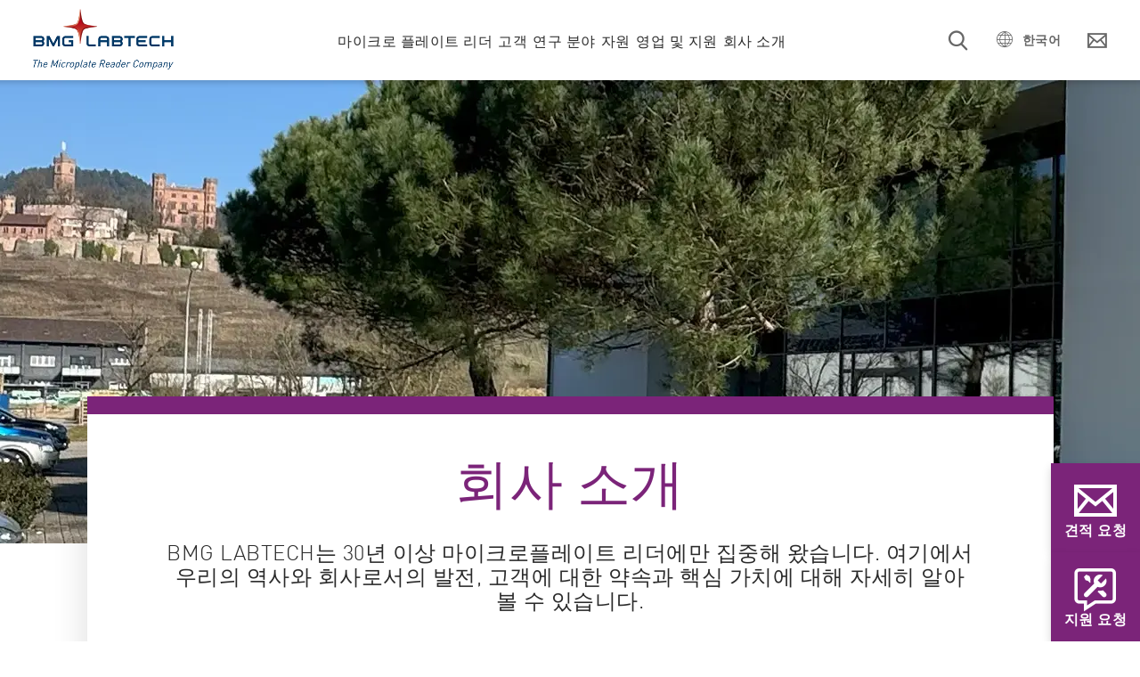

--- FILE ---
content_type: text/html; charset=UTF-8
request_url: https://www.bmglabtech.com/ko/about-us/
body_size: 59022
content:
<!doctype html><html data-search="yes" lang="ko"><head>
    
    <link rel="preconnect" href="https://forms.hsforms.com">
    <link rel="preconnect" href="https://app.hsforms.com">
    
    <link rel="preconnect" href="https://consentcdn.cookiebot.com">
    <link rel="preconnect" href="https://consent.cookiebot.com">
    <link rel="preload" as="script" href="https://consent.cookiebot.com/uc.js" type="text/javascript">
    
    <meta charset="utf-8">
    <title>회사소개 | 비엠지 | BMG LABTECH</title>
    <meta name="description" content="BMG LABTECH는 생명 과학 및 고처리량 스크리닝 응용 분야를 위한 마이크로플레이트 판독기의 선두 제조업체입니다. BMG LABTECH에 대해 자세히 알아보십시오!">
    <link rel="preload" as="script" href="https://consent.cookiebot.com/uc.js" type="text/javascript">
    <script id="Cookiebot" src="https://consent.cookiebot.com/uc.js" data-cbid="b0791671-5a2a-4733-87aa-26ed4e624e4e" data-blockingmode="auto" type="text/javascript"></script>

    
    <script type="application/ld+json">
        
    
    
    
    
      {
        "@context": "http://schema.org",
        "@type": "Organization",
        "mainEntityOfPage":{
          "@type":"WebPage",
          "@id":"https://www.bmglabtech.com/ko/about-us/",
          "description": "BMG LABTECH는 생명 과학 및 고처리량 스크리닝 응용 분야를 위한 마이크로플레이트 판독기의 선두 제조업체입니다. BMG LABTECH에 대해 자세히 알아보십시오!"
        },
        "url": "https://www.bmglabtech.com/",
        "logo": "https://www.bmglabtech.com/hubfs/BMGLogo4c.jpg",
        "name": "BMG LABTECH GmbH",
        "alternateName": "BMG LABTECH",
        "description": "BMG LABTECH offers a wide range of microplate readers and accessories for use in life science, drug discovery, and other research areas.",
        "address": {
          "@type": "PostalAddress",
          "streetAddress": "Allmendgruen 8 ",
          "addressLocality": "Ortenberg",
          "addressRegion": "Baden-Wuerttemberg",
          "addressCountry": "",
          "postalCode": "77799"
        },
        "telephone": "+49 781 96968-0",
   "faxNumber": "+49 781 96968-67",
     "email": "sales@bmglabtech.com",
        "sameAs": [
          "https://www.youtube.com/channel/UCaW8-3tSXLkfFIeuhHL5arA?sub_confirmation=1",
          "https://www.instagram.com/bmglabtech",
          "https://www.facebook.com/91931375352",
          "https://www.linkedin.com/company/140590"
        ]
      }
    </script>
  
    
      
    
    
    

    
    
    
    <script defer type="text/javascript" src="https://www.bmglabtech.com/hs-fs/hubfs/7695551/hub_generated/template_assets/1/58859721734/1768908674304/template_lozad.min.js"></script>

    
    <link href="https://www.bmglabtech.com/hs-fs/hubfs/7695551/hub_generated/template_assets/1/58861636900/1768908674291/template_jquery.min.js" rel="preload" as="script">
    <script type="text/javascript" src="https://www.bmglabtech.com/hs-fs/hubfs/7695551/hub_generated/template_assets/1/58861636900/1768908674291/template_jquery.min.js"></script>

    <script defer type="text/javascript">
      function loadJsResources() {
        console.log('here');
        $.when(
                $.getScript( 'https://www.bmglabtech.com/hs-fs/hubfs/7695551/hub_generated/template_assets/1/58861018255/1768908685154/template_slick.min.js' ),
                $.getScript( 'https://www.bmglabtech.com/hs-fs/hubfs/7695551/hub_generated/template_assets/1/58861649048/1768908678773/template_accordion.min.js' ),
                $.getScript('https://www.bmglabtech.com/hs-fs/hubfs/7695551/hub_generated/template_assets/1/58861636897/1768908684784/template_jquery.modal.min.js'),
                $.getScript('https://www.bmglabtech.com/hs-fs/hubfs/7695551/hub_generated/template_assets/1/60360495955/1768908676125/template_parsley.min.js'),
                $.getScript('https://www.bmglabtech.com/hs-fs/hubfs/7695551/hub_generated/template_assets/1/64228702318/1768908677567/template_simple-lightbox.jquery.min.js'),
                $.getScript('https://www.bmglabtech.com/hs-fs/hubfs/7695551/hub_generated/template_assets/1/65300670474/1768908684439/template_jTippy.min.js'),
                $.Deferred(function( deferred ){
                  $( deferred.resolve );
                })
        ).done(function(){
          //wait until JS library code is executed
          var setIntervalID = setInterval(function() {
            if ($().slick && $().jTippy) {
              clearInterval(setIntervalID);
              $(document).trigger('jsResourcesLoaded', 'success');
            }
          }, 300);
        });
      }
      function loadCssResources(){
        console.log('here');
        var cssResources = [
          'https://www.bmglabtech.com/hs-fs/hubfs/7695551/hub_generated/template_assets/1/58863371350/1768908680988/template_slick.min.css',
          'https://www.bmglabtech.com/hs-fs/hubfs/7695551/hub_generated/template_assets/1/64417370913/1768908678355/template_hubspot-default-layout.min.css',
          'https://www.bmglabtech.com/hs-fs/hubfs/7695551/hub_generated/template_assets/1/68651818787/1768908687715/template_autocomplete.min.css',
          'https://www.bmglabtech.com/hs-fs/hubfs/7695551/hub_generated/template_assets/1/65300670472/1768908676127/template_jTippy.min.css',
          'https://www.bmglabtech.com/hs-fs/hubfs/7695551/hub_generated/template_assets/1/58863380270/1768908678934/template_jquery.modal.min.css',
          'https://www.bmglabtech.com/hs-fs/hubfs/7695551/hub_generated/template_assets/1/64228656214/1768908674303/template_simple-lightbox.min.css'
        ]
        cssResources.forEach(href => {
          const link = document.createElement('link');
          link.rel = 'stylesheet';
          link.href = href;
          link.type = 'text/css';
          document.head.appendChild(link);
        });
      }

      $(document).ready(function() {
        loadCssResources();
        loadJsResources();
      });
    </script>
    
    
    <script defer type="text/javascript" src="https://www.bmglabtech.com/hs-fs/hubfs/7695551/hub_generated/template_assets/1/58863380269/1768908680033/template_main.min.js"></script>
    

    
    <link href="https://www.bmglabtech.com/hs-fs/hubfs/7695551/hub_generated/template_assets/1/58859721738/1768908679780/template_main.min.css" rel="preload" as="style" onload="this.onload=null;this.rel='stylesheet'">
    <noscript><link type="text/css" rel="stylesheet" href="https://www.bmglabtech.com/hs-fs/hubfs/7695551/hub_generated/template_assets/1/58859721738/1768908679780/template_main.min.css"></noscript>
    

    
    
      <link rel="alternate" href="https://www.bmglabtech.com/en/about-us/" hreflang="x-default">
    
    <!-- Matomo Tag Manager -->
    <script>
      $(document).on('jsResourcesLoaded', function() {
        var _mtm = window._mtm = window._mtm || [];
        _mtm.push({'mtm.startTime': (new Date().getTime()), 'event': 'mtm.Start'});
        var d=document, g=d.createElement('script'), s=d.getElementsByTagName('script')[0];
        g.async=true; g.src='https://mto.bmglabtech.com/js/container_sIWORUd2.js'; s.parentNode.insertBefore(g,s);
      });
    </script>
    <!-- End Matomo Tag Manager -->
    
    <meta name="google-site-verification" content="pXInfkoPs28ajcnjS06lJLFqX-lgUUVnBGGsHvghPeo">

    <meta name="viewport" content="width=device-width, initial-scale=1">

    
    <meta property="og:description" content="BMG LABTECH는 생명 과학 및 고처리량 스크리닝 응용 분야를 위한 마이크로플레이트 판독기의 선두 제조업체입니다. BMG LABTECH에 대해 자세히 알아보십시오!">
    <meta property="og:title" content="회사소개 | 비엠지 | BMG LABTECH">
    <meta name="twitter:description" content="BMG LABTECH는 생명 과학 및 고처리량 스크리닝 응용 분야를 위한 마이크로플레이트 판독기의 선두 제조업체입니다. BMG LABTECH에 대해 자세히 알아보십시오!">
    <meta name="twitter:title" content="회사소개 | 비엠지 | BMG LABTECH">

    

    
  
    <link rel="preload" as="image" href="https://www.bmglabtech.com/hubfs/1_Webseite/8_Special%20Images/Slider/about-us-header-mobile.webp">
  
  
    <link rel="preload" as="image" href="https://www.bmglabtech.com/hubfs/1_Webseite/8_Special%20Images/Slider/About-us-header.webp">
  

    <style>
a.cta_button{-moz-box-sizing:content-box !important;-webkit-box-sizing:content-box !important;box-sizing:content-box !important;vertical-align:middle}.hs-breadcrumb-menu{list-style-type:none;margin:0px 0px 0px 0px;padding:0px 0px 0px 0px}.hs-breadcrumb-menu-item{float:left;padding:10px 0px 10px 10px}.hs-breadcrumb-menu-divider:before{content:'›';padding-left:10px}.hs-featured-image-link{border:0}.hs-featured-image{float:right;margin:0 0 20px 20px;max-width:50%}@media (max-width: 568px){.hs-featured-image{float:none;margin:0;width:100%;max-width:100%}}.hs-screen-reader-text{clip:rect(1px, 1px, 1px, 1px);height:1px;overflow:hidden;position:absolute !important;width:1px}
</style>


<style>
  #hs_cos_wrapper_module_16516449881983 .richtext-spacer {}

@media only screen and (max-width:767px) {
  #hs_cos_wrapper_module_16516449881983 .richtext-spacer {
    padding:0px;
    margin-top:0px;
    margin-bottom:0px;
  }
}

#hs_cos_wrapper_module_16516449881983 a:not(.cta_button) { padding-left:23px; }

</style>


<style>
  #hs_cos_wrapper_widget_1639467539885 .richtext-spacer {}

@media only screen and (max-width:767px) {
  #hs_cos_wrapper_widget_1639467539885 .richtext-spacer {
    padding:0px;
    margin-top:0px;
    margin-bottom:0px;
  }
}

#hs_cos_wrapper_widget_1639467539885 a:not(.cta_button) { padding-left:23px; }

</style>


<style>
  #hs_cos_wrapper_widget_1651564267293 .richtext-spacer {}

@media only screen and (max-width:767px) {
  #hs_cos_wrapper_widget_1651564267293 .richtext-spacer {
    padding:0px;
    margin-top:0px;
    margin-bottom:0px;
  }
}

#hs_cos_wrapper_widget_1651564267293 a:not(.cta_button) { padding-left:23px; }

</style>


<style>
  #hs_cos_wrapper_widget_1651564343361 .headline-spacer { margin-bottom:-80px; }

@media only screen and (max-width:767px) {
  #hs_cos_wrapper_widget_1651564343361 .headline-spacer {
    padding:0px;
    margin-top:0px;
    margin-bottom:0px;
    padding-top:0px;
    margin-bottom:0px;
  }
}

</style>


<style>
  #hs_cos_wrapper_widget_1651564431961 .richtext-spacer {}

@media only screen and (max-width:767px) {
  #hs_cos_wrapper_widget_1651564431961 .richtext-spacer {
    padding:0px;
    margin-top:0px;
    margin-bottom:0px;
    padding-top:0px;
  }
}

#hs_cos_wrapper_widget_1651564431961 a:not(.cta_button) { padding-left:23px; }

</style>


<style>
  #hs_cos_wrapper_module_16515643795493 .headline-spacer {
  padding:0px;
  margin-top:0px;
  margin-bottom:-80px;
}

@media only screen and (max-width:767px) {
  #hs_cos_wrapper_module_16515643795493 .headline-spacer {
    padding:0px;
    margin-top:0px;
    margin-bottom:0px;
  }
}

</style>


<style>
  #hs_cos_wrapper_module_1651564450952 .richtext-spacer {
  padding:0px;
  margin-top:0px;
}

@media only screen and (max-width:767px) {
  #hs_cos_wrapper_module_1651564450952 .richtext-spacer {
    padding:0px;
    margin-top:0px;
    margin-bottom:0px;
  }
}

#hs_cos_wrapper_module_1651564450952 a:not(.cta_button) { padding-left:23px; }

</style>


<style>
  #hs_cos_wrapper_module_16515643826473 .headline-spacer { margin-bottom:-80px; }

@media only screen and (max-width:767px) {
  #hs_cos_wrapper_module_16515643826473 .headline-spacer {
    padding:0px;
    margin-top:0px;
    margin-bottom:0px;
  }
}

</style>


<style>
  #hs_cos_wrapper_module_1651564457886 .richtext-spacer {}

@media only screen and (max-width:767px) {
  #hs_cos_wrapper_module_1651564457886 .richtext-spacer {
    padding:0px;
    margin-top:0px;
    margin-bottom:0px;
  }
}

#hs_cos_wrapper_module_1651564457886 a:not(.cta_button) { padding-left:23px; }

</style>


<style>
  #hs_cos_wrapper_module_16516451933107 .headline-spacer { margin-bottom:-80px; }

@media only screen and (max-width:767px) {
  #hs_cos_wrapper_module_16516451933107 .headline-spacer {
    padding:0px;
    margin-top:0px;
    margin-bottom:0px;
  }
}

</style>


<style>
  #hs_cos_wrapper_module_16516451933108 .richtext-spacer {}

@media only screen and (max-width:767px) {
  #hs_cos_wrapper_module_16516451933108 .richtext-spacer {
    padding:0px;
    margin-top:0px;
    margin-bottom:0px;
  }
}

#hs_cos_wrapper_module_16516451933108 a:not(.cta_button) { padding-left:23px; }

</style>


<style>
  #hs_cos_wrapper_module_165164519331011 .headline-spacer { margin-bottom:-80px; }

@media only screen and (max-width:767px) {
  #hs_cos_wrapper_module_165164519331011 .headline-spacer {
    padding:0px;
    margin-top:0px;
    margin-bottom:0px;
  }
}

</style>


<style>
  #hs_cos_wrapper_module_165164519331012 .richtext-spacer {}

@media only screen and (max-width:767px) {
  #hs_cos_wrapper_module_165164519331012 .richtext-spacer {
    padding:0px;
    margin-top:0px;
    margin-bottom:0px;
  }
}

#hs_cos_wrapper_module_165164519331012 a:not(.cta_button) { padding-left:23px; }

</style>


<style>
  #hs_cos_wrapper_module_165164519331015 .headline-spacer { margin-bottom:-80px; }

@media only screen and (max-width:767px) {
  #hs_cos_wrapper_module_165164519331015 .headline-spacer {
    padding:0px;
    margin-top:0px;
    margin-bottom:0px;
  }
}

</style>


<style>
  #hs_cos_wrapper_module_165164519331016 .richtext-spacer {}

@media only screen and (max-width:767px) {
  #hs_cos_wrapper_module_165164519331016 .richtext-spacer {
    padding:0px;
    margin-top:0px;
    margin-bottom:0px;
  }
}

#hs_cos_wrapper_module_165164519331016 a:not(.cta_button) { padding-left:23px; }

</style>


<style>
  #hs_cos_wrapper_widget_1651645353506 .headline-spacer {}

@media only screen and (max-width:767px) {
  #hs_cos_wrapper_widget_1651645353506 .headline-spacer {
    padding:0px;
    margin-top:0px;
    margin-bottom:0px;
  }
}

</style>


<style>
  #hs_cos_wrapper_module_1651645482180 .richtext-spacer {}

@media only screen and (max-width:767px) {
  #hs_cos_wrapper_module_1651645482180 .richtext-spacer {
    padding:0px;
    margin-top:0px;
    margin-bottom:0px;
  }
}

#hs_cos_wrapper_module_1651645482180 a:not(.cta_button) { padding-left:23px; }

</style>


<style>
  #hs_cos_wrapper_module_16516455103658 .richtext-spacer {}

@media only screen and (max-width:767px) {
  #hs_cos_wrapper_module_16516455103658 .richtext-spacer {
    padding:0px;
    margin-top:0px;
    margin-bottom:0px;
  }
}

#hs_cos_wrapper_module_16516455103658 a:not(.cta_button) { padding-left:23px; }

</style>


<style>
  #hs_cos_wrapper_module_16516455984389 .richtext-spacer {}

@media only screen and (max-width:767px) {
  #hs_cos_wrapper_module_16516455984389 .richtext-spacer {
    padding:0px;
    margin-top:0px;
    margin-bottom:0px;
  }
}

#hs_cos_wrapper_module_16516455984389 a:not(.cta_button) { padding-left:23px; }

</style>


<style>
  #hs_cos_wrapper_module_16516456391087 .richtext-spacer {}

@media only screen and (max-width:767px) {
  #hs_cos_wrapper_module_16516456391087 .richtext-spacer {
    padding:0px;
    margin-top:0px;
    margin-bottom:0px;
  }
}

#hs_cos_wrapper_module_16516456391087 a:not(.cta_button) { padding-left:23px; }

</style>


<style>
  #hs_cos_wrapper_module_16516456817088 .richtext-spacer {}

@media only screen and (max-width:767px) {
  #hs_cos_wrapper_module_16516456817088 .richtext-spacer {
    padding:0px;
    margin-top:0px;
    margin-bottom:0px;
  }
}

#hs_cos_wrapper_module_16516456817088 a:not(.cta_button) { padding-left:23px; }

</style>


<style>
  #hs_cos_wrapper_widget_1651645783144 .headline-spacer {}

@media only screen and (max-width:767px) {
  #hs_cos_wrapper_widget_1651645783144 .headline-spacer {
    padding:0px;
    margin-top:0px;
    margin-bottom:0px;
  }
}

</style>


<style>
  #hs_cos_wrapper_module_16516458288123 .headline-spacer {}

@media only screen and (max-width:767px) {
  #hs_cos_wrapper_module_16516458288123 .headline-spacer {
    padding:0px;
    margin-top:0px;
    margin-bottom:0px;
  }
}

</style>


<style>
  #hs_cos_wrapper_module_1651645833497 .headline-spacer {}

@media only screen and (max-width:767px) {
  #hs_cos_wrapper_module_1651645833497 .headline-spacer {
    padding:0px;
    margin-top:0px;
    margin-bottom:0px;
  }
}

</style>


<style>
  #hs_cos_wrapper_module_1651645836598 .headline-spacer {}

@media only screen and (max-width:767px) {
  #hs_cos_wrapper_module_1651645836598 .headline-spacer {
    padding:0px;
    margin-top:0px;
    margin-bottom:0px;
  }
}

</style>


<style>
  #hs_cos_wrapper_module_1651645838996 .headline-spacer {}

@media only screen and (max-width:767px) {
  #hs_cos_wrapper_module_1651645838996 .headline-spacer {
    padding:0px;
    margin-top:0px;
    margin-bottom:0px;
  }
}

</style>


<style>
  #hs_cos_wrapper_widget_1651646179331 .richtext-spacer {}

@media only screen and (max-width:767px) {
  #hs_cos_wrapper_widget_1651646179331 .richtext-spacer {
    padding:0px;
    margin-top:0px;
    margin-bottom:0px;
  }
}

#hs_cos_wrapper_widget_1651646179331 a:not(.cta_button) { padding-left:23px; }

</style>

<!-- Editor Styles -->
<style id="hs_editor_style" type="text/css">
.widget_1651645400900-flexbox-positioning {
  display: -ms-flexbox !important;
  -ms-flex-direction: column !important;
  -ms-flex-align: start !important;
  -ms-flex-pack: start;
  display: flex !important;
  flex-direction: column !important;
  align-items: flex-start !important;
  justify-content: flex-start;
}
.widget_1651645400900-flexbox-positioning > div {
  max-width: 100%;
  flex-shrink: 0 !important;
}
.module_16516455103656-flexbox-positioning {
  display: -ms-flexbox !important;
  -ms-flex-direction: column !important;
  -ms-flex-align: end !important;
  -ms-flex-pack: start;
  display: flex !important;
  flex-direction: column !important;
  align-items: flex-end !important;
  justify-content: flex-start;
}
.module_16516455103656-flexbox-positioning > div {
  max-width: 100%;
  flex-shrink: 0 !important;
}
.module_16516455984387-flexbox-positioning {
  display: -ms-flexbox !important;
  -ms-flex-direction: column !important;
  -ms-flex-align: start !important;
  -ms-flex-pack: start;
  display: flex !important;
  flex-direction: column !important;
  align-items: flex-start !important;
  justify-content: flex-start;
}
.module_16516455984387-flexbox-positioning > div {
  max-width: 100%;
  flex-shrink: 0 !important;
}
.module_16516456391089-flexbox-positioning {
  display: -ms-flexbox !important;
  -ms-flex-direction: column !important;
  -ms-flex-align: end !important;
  -ms-flex-pack: start;
  display: flex !important;
  flex-direction: column !important;
  align-items: flex-end !important;
  justify-content: flex-start;
}
.module_16516456391089-flexbox-positioning > div {
  max-width: 100%;
  flex-shrink: 0 !important;
}
.module_16516456817086-flexbox-positioning {
  display: -ms-flexbox !important;
  -ms-flex-direction: column !important;
  -ms-flex-align: start !important;
  -ms-flex-pack: start;
  display: flex !important;
  flex-direction: column !important;
  align-items: flex-start !important;
  justify-content: flex-start;
}
.module_16516456817086-flexbox-positioning > div {
  max-width: 100%;
  flex-shrink: 0 !important;
}
.module_16516457745133-flexbox-positioning {
  display: -ms-flexbox !important;
  -ms-flex-direction: column !important;
  -ms-flex-align: center !important;
  -ms-flex-pack: start;
  display: flex !important;
  flex-direction: column !important;
  align-items: center !important;
  justify-content: flex-start;
}
.module_16516457745133-flexbox-positioning > div {
  max-width: 100%;
  flex-shrink: 0 !important;
}
.module_16516457716593-flexbox-positioning {
  display: -ms-flexbox !important;
  -ms-flex-direction: column !important;
  -ms-flex-align: center !important;
  -ms-flex-pack: start;
  display: flex !important;
  flex-direction: column !important;
  align-items: center !important;
  justify-content: flex-start;
}
.module_16516457716593-flexbox-positioning > div {
  max-width: 100%;
  flex-shrink: 0 !important;
}
.module_16516457691113-flexbox-positioning {
  display: -ms-flexbox !important;
  -ms-flex-direction: column !important;
  -ms-flex-align: center !important;
  -ms-flex-pack: start;
  display: flex !important;
  flex-direction: column !important;
  align-items: center !important;
  justify-content: flex-start;
}
.module_16516457691113-flexbox-positioning > div {
  max-width: 100%;
  flex-shrink: 0 !important;
}
.widget_1651645765159-flexbox-positioning {
  display: -ms-flexbox !important;
  -ms-flex-direction: column !important;
  -ms-flex-align: center !important;
  -ms-flex-pack: start;
  display: flex !important;
  flex-direction: column !important;
  align-items: center !important;
  justify-content: flex-start;
}
.widget_1651645765159-flexbox-positioning > div {
  max-width: 100%;
  flex-shrink: 0 !important;
}
/* HubSpot Non-stacked Media Query Styles */
@media (min-width:768px) {
  .dnd_area-row-4-vertical-alignment > .row-fluid {
    display: -ms-flexbox !important;
    -ms-flex-direction: row;
    display: flex !important;
    flex-direction: row;
  }
  .dnd_area-row-5-vertical-alignment > .row-fluid {
    display: -ms-flexbox !important;
    -ms-flex-direction: row;
    display: flex !important;
    flex-direction: row;
  }
  .dnd_area-row-7-vertical-alignment > .row-fluid {
    display: -ms-flexbox !important;
    -ms-flex-direction: row;
    display: flex !important;
    flex-direction: row;
  }
  .dnd_area-row-8-vertical-alignment > .row-fluid {
    display: -ms-flexbox !important;
    -ms-flex-direction: row;
    display: flex !important;
    flex-direction: row;
  }
  .dnd_area-row-9-vertical-alignment > .row-fluid {
    display: -ms-flexbox !important;
    -ms-flex-direction: row;
    display: flex !important;
    flex-direction: row;
  }
  .dnd_area-row-10-vertical-alignment > .row-fluid {
    display: -ms-flexbox !important;
    -ms-flex-direction: row;
    display: flex !important;
    flex-direction: row;
  }
  .dnd_area-row-11-vertical-alignment > .row-fluid {
    display: -ms-flexbox !important;
    -ms-flex-direction: row;
    display: flex !important;
    flex-direction: row;
  }
  .cell_16516449417883-row-0-vertical-alignment > .row-fluid {
    display: -ms-flexbox !important;
    -ms-flex-direction: row;
    display: flex !important;
    flex-direction: row;
  }
  .cell_1651645134401-vertical-alignment {
    display: -ms-flexbox !important;
    -ms-flex-direction: column !important;
    -ms-flex-pack: center !important;
    display: flex !important;
    flex-direction: column !important;
    justify-content: center !important;
  }
  .cell_1651645134401-vertical-alignment > div {
    flex-shrink: 0 !important;
  }
  .cell_1651645134401-row-0-vertical-alignment > .row-fluid {
    display: -ms-flexbox !important;
    -ms-flex-direction: row;
    display: flex !important;
    flex-direction: row;
  }
  .cell_1651648611497-vertical-alignment {
    display: -ms-flexbox !important;
    -ms-flex-direction: column !important;
    -ms-flex-pack: center !important;
    display: flex !important;
    flex-direction: column !important;
    justify-content: center !important;
  }
  .cell_1651648611497-vertical-alignment > div {
    flex-shrink: 0 !important;
  }
  .cell_1651648611494-vertical-alignment {
    display: -ms-flexbox !important;
    -ms-flex-direction: column !important;
    -ms-flex-pack: center !important;
    display: flex !important;
    flex-direction: column !important;
    justify-content: center !important;
  }
  .cell_1651648611494-vertical-alignment > div {
    flex-shrink: 0 !important;
  }
  .cell_16515643360793-vertical-alignment {
    display: -ms-flexbox !important;
    -ms-flex-direction: column !important;
    -ms-flex-pack: start !important;
    display: flex !important;
    flex-direction: column !important;
    justify-content: flex-start !important;
  }
  .cell_16515643360793-vertical-alignment > div {
    flex-shrink: 0 !important;
  }
  .cell_16515643360792-vertical-alignment {
    display: -ms-flexbox !important;
    -ms-flex-direction: column !important;
    -ms-flex-pack: start !important;
    display: flex !important;
    flex-direction: column !important;
    justify-content: flex-start !important;
  }
  .cell_16515643360792-vertical-alignment > div {
    flex-shrink: 0 !important;
  }
  .cell_1651564336079-vertical-alignment {
    display: -ms-flexbox !important;
    -ms-flex-direction: column !important;
    -ms-flex-pack: start !important;
    display: flex !important;
    flex-direction: column !important;
    justify-content: flex-start !important;
  }
  .cell_1651564336079-vertical-alignment > div {
    flex-shrink: 0 !important;
  }
  .cell_16516451933104-vertical-alignment {
    display: -ms-flexbox !important;
    -ms-flex-direction: column !important;
    -ms-flex-pack: start !important;
    display: flex !important;
    flex-direction: column !important;
    justify-content: flex-start !important;
  }
  .cell_16516451933104-vertical-alignment > div {
    flex-shrink: 0 !important;
  }
  .cell_16516451933103-vertical-alignment {
    display: -ms-flexbox !important;
    -ms-flex-direction: column !important;
    -ms-flex-pack: start !important;
    display: flex !important;
    flex-direction: column !important;
    justify-content: flex-start !important;
  }
  .cell_16516451933103-vertical-alignment > div {
    flex-shrink: 0 !important;
  }
  .cell_16516451933102-vertical-alignment {
    display: -ms-flexbox !important;
    -ms-flex-direction: column !important;
    -ms-flex-pack: start !important;
    display: flex !important;
    flex-direction: column !important;
    justify-content: flex-start !important;
  }
  .cell_16516451933102-vertical-alignment > div {
    flex-shrink: 0 !important;
  }
  .cell_16516453779773-vertical-alignment {
    display: -ms-flexbox !important;
    -ms-flex-direction: column !important;
    -ms-flex-pack: start !important;
    display: flex !important;
    flex-direction: column !important;
    justify-content: flex-start !important;
  }
  .cell_16516453779773-vertical-alignment > div {
    flex-shrink: 0 !important;
  }
  .cell_16516453779772-vertical-alignment {
    display: -ms-flexbox !important;
    -ms-flex-direction: column !important;
    -ms-flex-pack: start !important;
    display: flex !important;
    flex-direction: column !important;
    justify-content: flex-start !important;
  }
  .cell_16516453779772-vertical-alignment > div {
    flex-shrink: 0 !important;
  }
  .cell_16516455103652-vertical-alignment {
    display: -ms-flexbox !important;
    -ms-flex-direction: column !important;
    -ms-flex-pack: start !important;
    display: flex !important;
    flex-direction: column !important;
    justify-content: flex-start !important;
  }
  .cell_16516455103652-vertical-alignment > div {
    flex-shrink: 0 !important;
  }
  .cell_16516455103652-row-0-vertical-alignment > .row-fluid {
    display: -ms-flexbox !important;
    -ms-flex-direction: row;
    display: flex !important;
    flex-direction: row;
  }
  .cell_16516455249832-vertical-alignment {
    display: -ms-flexbox !important;
    -ms-flex-direction: column !important;
    -ms-flex-pack: start !important;
    display: flex !important;
    flex-direction: column !important;
    justify-content: flex-start !important;
  }
  .cell_16516455249832-vertical-alignment > div {
    flex-shrink: 0 !important;
  }
  .cell_1651645524982-vertical-alignment {
    display: -ms-flexbox !important;
    -ms-flex-direction: column !important;
    -ms-flex-pack: start !important;
    display: flex !important;
    flex-direction: column !important;
    justify-content: flex-start !important;
  }
  .cell_1651645524982-vertical-alignment > div {
    flex-shrink: 0 !important;
  }
  .cell_16516455984383-vertical-alignment {
    display: -ms-flexbox !important;
    -ms-flex-direction: column !important;
    -ms-flex-pack: start !important;
    display: flex !important;
    flex-direction: column !important;
    justify-content: flex-start !important;
  }
  .cell_16516455984383-vertical-alignment > div {
    flex-shrink: 0 !important;
  }
  .cell_16516455984382-vertical-alignment {
    display: -ms-flexbox !important;
    -ms-flex-direction: column !important;
    -ms-flex-pack: start !important;
    display: flex !important;
    flex-direction: column !important;
    justify-content: flex-start !important;
  }
  .cell_16516455984382-vertical-alignment > div {
    flex-shrink: 0 !important;
  }
  .cell_16516456391082-vertical-alignment {
    display: -ms-flexbox !important;
    -ms-flex-direction: column !important;
    -ms-flex-pack: start !important;
    display: flex !important;
    flex-direction: column !important;
    justify-content: flex-start !important;
  }
  .cell_16516456391082-vertical-alignment > div {
    flex-shrink: 0 !important;
  }
  .cell_16516456391082-row-0-vertical-alignment > .row-fluid {
    display: -ms-flexbox !important;
    -ms-flex-direction: row;
    display: flex !important;
    flex-direction: row;
  }
  .cell_16516456391085-vertical-alignment {
    display: -ms-flexbox !important;
    -ms-flex-direction: column !important;
    -ms-flex-pack: start !important;
    display: flex !important;
    flex-direction: column !important;
    justify-content: flex-start !important;
  }
  .cell_16516456391085-vertical-alignment > div {
    flex-shrink: 0 !important;
  }
  .cell_16516456391084-vertical-alignment {
    display: -ms-flexbox !important;
    -ms-flex-direction: column !important;
    -ms-flex-pack: start !important;
    display: flex !important;
    flex-direction: column !important;
    justify-content: flex-start !important;
  }
  .cell_16516456391084-vertical-alignment > div {
    flex-shrink: 0 !important;
  }
  .cell_16516456817082-vertical-alignment {
    display: -ms-flexbox !important;
    -ms-flex-direction: column !important;
    -ms-flex-pack: start !important;
    display: flex !important;
    flex-direction: column !important;
    justify-content: flex-start !important;
  }
  .cell_16516456817082-vertical-alignment > div {
    flex-shrink: 0 !important;
  }
  .cell_1651645681708-vertical-alignment {
    display: -ms-flexbox !important;
    -ms-flex-direction: column !important;
    -ms-flex-pack: start !important;
    display: flex !important;
    flex-direction: column !important;
    justify-content: flex-start !important;
  }
  .cell_1651645681708-vertical-alignment > div {
    flex-shrink: 0 !important;
  }
}
/* HubSpot Styles (default) */
.dnd_area-row-1-padding {
  padding-bottom: 20px !important;
}
.dnd_area-row-1-background-layers {
  background-image: linear-gradient(rgba(238, 238, 238, 1), rgba(238, 238, 238, 1)) !important;
  background-position: left top !important;
  background-size: auto !important;
  background-repeat: no-repeat !important;
}
.dnd_area-row-2-padding {
  padding-top: 50px !important;
}
.dnd_area-row-3-padding {
  padding-top: 50px !important;
  padding-bottom: 50px !important;
}
.dnd_area-row-4-padding {
  padding-top: 50px !important;
  padding-bottom: 20px !important;
}
.dnd_area-row-4-background-layers {
  background-image: linear-gradient(rgba(238, 238, 238, 1), rgba(238, 238, 238, 1)) !important;
  background-position: left top !important;
  background-size: auto !important;
  background-repeat: no-repeat !important;
}
.dnd_area-row-5-padding {
  padding-top: 50px !important;
  padding-bottom: 50px !important;
}
.dnd_area-row-5-background-layers {
  background-image: linear-gradient(rgba(238, 238, 238, 1), rgba(238, 238, 238, 1)) !important;
  background-position: left top !important;
  background-size: auto !important;
  background-repeat: no-repeat !important;
}
.dnd_area-row-6-padding {
  padding-top: 50px !important;
}
.dnd_area-row-11-padding {
  padding-bottom: 50px !important;
}
.dnd_area-row-12-background-layers {
  background-image: linear-gradient(rgba(238, 238, 238, 1), rgba(238, 238, 238, 1)) !important;
  background-position: left top !important;
  background-size: auto !important;
  background-repeat: no-repeat !important;
}
.dnd_area-row-13-padding {
  padding-bottom: 30px !important;
}
.dnd_area-row-13-background-layers {
  background-image: linear-gradient(rgba(238, 238, 238, 1), rgba(238, 238, 238, 1)) !important;
  background-position: left top !important;
  background-size: auto !important;
  background-repeat: no-repeat !important;
}
.dnd_area-row-14-padding {
  padding-top: 50px !important;
  padding-bottom: 50px !important;
}
</style>
    

    
    <link rel="canonical" href="https://www.bmglabtech.com/ko/about-us/">


<meta property="og:url" content="https://www.bmglabtech.com/ko/about-us/">
<meta name="twitter:card" content="summary">
<meta http-equiv="content-language" content="ko">
<link rel="alternate" hreflang="de" href="https://www.bmglabtech.com/de/ueber-uns/">
<link rel="alternate" hreflang="en" href="https://www.bmglabtech.com/en/about-us/">
<link rel="alternate" hreflang="es" href="https://www.bmglabtech.com/es/sobre-nosotros/">
<link rel="alternate" hreflang="fr" href="https://www.bmglabtech.com/fr/a-propos-de-nous/">
<link rel="alternate" hreflang="it" href="https://www.bmglabtech.com/it/chi-siamo/">
<link rel="alternate" hreflang="ja" href="https://www.bmglabtech.com/ja/about-us/">
<link rel="alternate" hreflang="ko" href="https://www.bmglabtech.com/ko/about-us/">
<link rel="alternate" hreflang="pt" href="https://www.bmglabtech.com/pt/sobre-nos/">
<link rel="alternate" hreflang="zh-cn" href="https://www.bmglabtech.cn/about-us/">







    
    
  


  <meta name="generator" content="HubSpot"></head>

  
  <body>
    <div class="page-wrapper">
      
<div id="hs_cos_wrapper_module_1615442487652013" class="hs_cos_wrapper hs_cos_wrapper_widget hs_cos_wrapper_type_module" style="" data-hs-cos-general-type="widget" data-hs-cos-type="module">























<header id="header">
  <div class="container d-flex flex-wrap flex-lg-nowrap">
    <div class="header-bar d-flex justify-content-between align-items-center">
      <div class="logo">
        <a href="https://www.bmglabtech.com/ko/">
          <img src="https://www.bmglabtech.com/hubfs/Logo/bmg-labtech-logo.webp" alt="BMG LABTECH" class="desktop d-none d-lg-block">
          <img src="https://www.bmglabtech.com/hubfs/Logo/bmg-logo-mobile.webp" alt="BMG LABTECH" class="mobile d-lg-none">
        </a>
      </div>
      <div class="nav-collapsable d-lg-flex align-items-lg-center justify-content-lg-between">
          <nav id="main-nav" class="menu">
            
  

  
    <ul class="d-lg-flex level-1">
      
        
          
        
        
        
  
  <li class="has-children is-megamenu-true">
    
      <a href="javascript:;" class="menu-link level-1  " data-parent="">
        <span data-title="마이크로 플레이트 리더">마이크로 플레이트 리더</span>
      </a>
    

    
      
        <div class="megamenu-cover"></div>
        <div class="megamenu">
            <div class="megamenu-inner">
              <strong class="megamenu-headline closer">마이크로 플레이트 리더 <i class="icon-arrow-big"></i></strong>
              
  

  
    <ul class=" level-2">
      
        
        
        
  
  <li class="has-children is-megamenu-false">
    
      <a href="javascript:;" class="menu-link level-2  " data-parent="마이크로 플레이트 리더">
        <span data-title="제품">제품</span>
      </a>
    

    
      
        <div class="megamenu-cover"></div>
        <div class="megamenu">
            <div class="megamenu-inner">
              <strong class="megamenu-headline closer">제품 <i class="icon-arrow-big"></i></strong>
              
  

  
    <ul class=" level-3">
      
        
        
        
  
  <li class="has-children is-megamenu-false">
    
      <a href="javascript:;" class="menu-link level-3  " data-parent="제품">
        <span data-title="모든 옵션을 살펴보세요">모든 옵션을 살펴보세요</span>
      </a>
    

    
      
        <div class="megamenu-cover"></div>
        <div class="megamenu">
            <div class="megamenu-inner">
              <strong class="megamenu-headline closer">모든 옵션을 살펴보세요 <i class="icon-arrow-big"></i></strong>
              
  

  
    <ul class="level-4">
      
        
        <li>
          <div class="menu-products" data-parent="모든 옵션을 살펴보세요" data-label="item-all-options" data-lang="ko">
            
  
    
  
    
  
    
  
    
  
    
  
    
  
    
  
    
  
    
  
    
  
    
  
    
  
    
  
    
  
    
  
    
  
    
  
    
  
    
  
    
  
    
  
    
  
    
  
    
  
    
  
    
  
    
  
    
  
    
  
    
  
    
  
    
  
    
  
    
  
    
  
    
  
    
  
    
  
    
  
    
  
    
  
    
  
    
  
    
  
    
  
    
      <span data-lang="pt" style="display: none;" hidden>Leitor de Microplacas</span>
      
      
      
    
  
    
      <span data-lang="en" style="display: none;" hidden>Microplate Reader</span>
      
      
      
    
  
    
      <span data-lang="de" style="display: none;" hidden>Microplate Reader</span>
      
      
      
    
  
    
      <span data-lang="fr" style="display: none;" hidden>Lecteur de microplaques</span>
      
      
      
    
  
    
      <span data-lang="es" style="display: none;" hidden>Lectores de Microplacas</span>
      
      
      
    
  
    
      <span data-lang="ko" style="display: none;" hidden>마이크로 플레이트 리더</span>
      
      
      
        <a class="level-4-headline p-0" href="https://www.bmglabtech.com/ko/microplate-reader/">마이크로 플레이트 리더</a>
        <ul class="row">
          
            
            
            <li class="col product">
              <a href="https://www.bmglabtech.com/ko/pherastar-fsx/" class="product-link">
                <img data-src="https://www.bmglabtech.com/hubfs/1_Webseite/2_Products/1_Current%20Products%20u.%20Accessories/PHERAstar-FSX.webp" width="600" height="600" class="lozad" alt="PHERAstar FSX">
                <span>PHERAstar FSX</span>
              </a>
            </li>
          
            
            
            <li class="col product">
              <a href="https://www.bmglabtech.com/ko/clariostar-plus/" class="product-link">
                <img data-src="https://www.bmglabtech.com/hubfs/1_Webseite/2_Products/1_Current%20Products%20u.%20Accessories/CLARIOstar-Plus.webp" width="600" height="600" class="lozad" alt="CLARIOstar Plus">
                <span>CLARIOstar Plus</span>
              </a>
            </li>
          
            
            
            <li class="col product">
              <a href="https://www.bmglabtech.com/ko/vantastar/" class="product-link">
                <img data-src="https://www.bmglabtech.com/hubfs/1_Webseite/2_Products/1_Current%20Products%20u.%20Accessories/VANTAstar.webp" width="600" height="600" class="lozad" alt="VANTAstar">
                <span>VANTAstar</span>
              </a>
            </li>
          
            
            
            <li class="col product">
              <a href="https://www.bmglabtech.com/ko/omega-series/" class="product-link">
                <img data-src="https://www.bmglabtech.com/hubfs/1_Webseite/2_Products/1_Current%20Products%20u.%20Accessories/FLUOstar-Omega.webp" width="600" height="600" class="lozad" alt="Omega Series">
                <span>Omega Series</span>
              </a>
            </li>
          
            
            
            <li class="col product">
              <a href="https://www.bmglabtech.com/ko/spectrostar-nano/" class="product-link">
                <img data-src="https://www.bmglabtech.com/hubfs/1_Webseite/2_Products/1_Current%20Products%20u.%20Accessories/SPECTROstar-Nano.webp" width="600" height="600" class="lozad" alt="SPECTROstar Nano ">
                <span>SPECTROstar Nano </span>
              </a>
            </li>
          
            
            
            <li class="col product">
              <a href="https://www.bmglabtech.com/ko/nephelostar-plus/" class="product-link">
                <img data-src="https://www.bmglabtech.com/hubfs/1_Webseite/2_Products/1_Current%20Products%20u.%20Accessories/NEPHELOstar-Plus.webp" width="600" height="600" class="lozad" alt="NEPHELOstar Plus">
                <span>NEPHELOstar Plus</span>
              </a>
            </li>
          
          </ul>
          <a class="level-4-headline-bottom p-0" href="https://www.bmglabtech.com/en/productfinder/">당신에게 꼭 맞는 마이크로플레이트 리더를 찾아보세요!</a>
      
    
  
    
      <span data-lang="ja" style="display: none;" hidden>マイクロプレートリーダー</span>
      
      
      
    
  
    
      <span data-lang="zh-cn" style="display: none;" hidden>酶标仪</span>
      
      
      
    
  
    
      <span data-lang="it" style="display: none;" hidden>Lettore di micropiastre</span>
      
      
      
    
  
    
  
    
  
    
  
    
  
    
  

          </div>
        </li>
      
    </ul>
  

            </div>
        </div>
      
    
  </li>

      
        
        
        
  
  <li class="has-children is-megamenu-false">
    
      <a href="javascript:;" class="menu-link level-3  " data-parent="제품">
        <span data-title="흡광도">흡광도</span>
      </a>
    

    
      
        <div class="megamenu-cover"></div>
        <div class="megamenu">
            <div class="megamenu-inner">
              <strong class="megamenu-headline closer">흡광도 <i class="icon-arrow-big"></i></strong>
              
  

  
    <ul class="level-4">
      
        
        <li>
          <div class="menu-products" data-parent="흡광도" data-label="item-absorbance" data-lang="ko">
            
  
    
      <span data-lang="en" style="display: none;" hidden>Absorbance microplate readers</span>
      
      
      
    
  
    
  
    
  
    
  
    
  
    
      <span data-lang="de" style="display: none;" hidden>Absorbance Microplate Reader</span>
      
      
      
    
  
    
  
    
  
    
  
    
  
    
      <span data-lang="fr" style="display: none;" hidden> Lecteur de microplaques en Absorbance</span>
      
      
      
    
  
    
  
    
  
    
  
    
  
    
      <span data-lang="pt" style="display: none;" hidden> Leitor de Microplaca de absorbância</span>
      
      
      
    
  
    
  
    
  
    
  
    
  
    
      <span data-lang="es" style="display: none;" hidden> Lector de microplacas de absorbancia</span>
      
      
      
    
  
    
  
    
  
    
  
    
  
    
      <span data-lang="ru" style="display: none;" hidden> Спектрофотометр</span>
      
      
      
    
  
    
  
    
  
    
  
    
  
    
      <span data-lang="ko" style="display: none;" hidden>흡광도 마이크로 플레이트 리더</span>
      
      
      
        <a class="level-4-headline p-0" href="https://www.bmglabtech.com/ko/absorbance-microplate-reader/">흡광도 마이크로 플레이트 리더</a>
        <ul class="row">
          
            
            
            <li class="col product">
              <a href="https://www.bmglabtech.com/ko/pherastar-fsx/" class="product-link">
                <img data-src="https://www.bmglabtech.com/hubfs/1_Webseite/2_Products/1_Current%20Products%20u.%20Accessories/PHERAstar-FSX.webp" width="600" height="600" class="lozad" alt="PHERAstar FSX">
                <span>PHERAstar FSX</span>
              </a>
            </li>
          
            
            
            <li class="col product">
              <a href="https://www.bmglabtech.com/ko/clariostar-plus/" class="product-link">
                <img data-src="https://www.bmglabtech.com/hubfs/1_Webseite/2_Products/1_Current%20Products%20u.%20Accessories/CLARIOstar-Plus.webp" width="600" height="600" class="lozad" alt="CLARIOstar Plus">
                <span>CLARIOstar Plus</span>
              </a>
            </li>
          
            
            
            <li class="col product">
              <a href="https://www.bmglabtech.com/ko/vantastar/" class="product-link">
                <img data-src="https://www.bmglabtech.com/hubfs/1_Webseite/2_Products/1_Current%20Products%20u.%20Accessories/VANTAstar.webp" width="600" height="600" class="lozad" alt="VANTAstar">
                <span>VANTAstar</span>
              </a>
            </li>
          
            
            
            <li class="col product">
              <a href="https://www.bmglabtech.com/ko/omega-series/" class="product-link">
                <img data-src="https://www.bmglabtech.com/hubfs/1_Webseite/2_Products/1_Current%20Products%20u.%20Accessories/FLUOstar-Omega.webp" width="600" height="600" class="lozad" alt="Omega Series">
                <span>Omega Series</span>
              </a>
            </li>
          
            
            
            <li class="col product">
              <a href="https://www.bmglabtech.com/ko/spectrostar-nano/" class="product-link">
                <img data-src="https://www.bmglabtech.com/hubfs/1_Webseite/2_Products/1_Current%20Products%20u.%20Accessories/SPECTROstar-Nano.webp" width="600" height="600" class="lozad" alt="SPECTROstar Nano ">
                <span>SPECTROstar Nano </span>
              </a>
            </li>
          
          </ul>
          <a class="level-4-headline-bottom p-0" href="https://www.bmglabtech.com/en/productfinder/">당신에게 꼭 맞는 마이크로플레이트 리더를 찾아보세요!</a>
      
    
  
    
  
    
  
    
  
    
  
    
      <span data-lang="ja" style="display: none;" hidden> 吸光度リーダー</span>
      
      
      
    
  
    
  
    
  
    
  
    
  
    
      <span data-lang="zh-cn" style="display: none;" hidden>吸收光酶标仪</span>
      
      
      
    
  
    
  
    
  
    
  
    
  
    
  
    
  
    
  
    
  
    
  
    
  
    
  
    
  
    
  
    
  
    
      <span data-lang="it" style="display: none;" hidden>Lettore di micropiastre ad assorbanza</span>
      
      
      
    
  
    
  
    
  
    
  

          </div>
        </li>
      
    </ul>
  

            </div>
        </div>
      
    
  </li>

      
        
        
        
  
  <li class="has-children is-megamenu-false">
    
      <a href="javascript:;" class="menu-link level-3  " data-parent="제품">
        <span data-title="다중 모드">다중 모드</span>
      </a>
    

    
      
        <div class="megamenu-cover"></div>
        <div class="megamenu">
            <div class="megamenu-inner">
              <strong class="megamenu-headline closer">다중 모드 <i class="icon-arrow-big"></i></strong>
              
  

  
    <ul class="level-4">
      
        
        <li>
          <div class="menu-products" data-parent="다중 모드" data-label="item-multimode" data-lang="ko">
            
  
    
  
    
      <span data-lang="en" style="display: none;" hidden>Multi-mode microplate readers</span>
      
      
      
    
  
    
  
    
  
    
  
    
  
    
      <span data-lang="de" style="display: none;" hidden>Multi-mode Microplate Reader</span>
      
      
      
    
  
    
  
    
  
    
  
    
  
    
      <span data-lang="fr" style="display: none;" hidden>Lecteur de plaques multi-mode</span>
      
      
      
    
  
    
  
    
  
    
  
    
  
    
      <span data-lang="pt" style="display: none;" hidden> Leitor de placas multi-modo</span>
      
      
      
    
  
    
  
    
  
    
  
    
  
    
      <span data-lang="es" style="display: none;" hidden> Lector de placas multimodo</span>
      
      
      
    
  
    
  
    
  
    
  
    
  
    
      <span data-lang="ru" style="display: none;" hidden> Мультимодальный планшетный ридер</span>
      
      
      
    
  
    
  
    
  
    
  
    
  
    
      <span data-lang="ko" style="display: none;" hidden> 다중 모드 판 판독기</span>
      
      
      
        <a class="level-4-headline p-0" href="https://www.bmglabtech.com/ko/multi-mode-microplate-reader/"> 다중 모드 판 판독기</a>
        <ul class="row">
          
            
            
            <li class="col product">
              <a href="https://www.bmglabtech.com/ko/pherastar-fsx/" class="product-link">
                <img data-src="https://www.bmglabtech.com/hubfs/1_Webseite/2_Products/1_Current%20Products%20u.%20Accessories/PHERAstar-FSX.webp" width="600" height="600" class="lozad" alt="PHERAstar FSX">
                <span>PHERAstar FSX</span>
              </a>
            </li>
          
            
            
            <li class="col product">
              <a href="https://www.bmglabtech.com/ko/clariostar-plus/" class="product-link">
                <img data-src="https://www.bmglabtech.com/hubfs/1_Webseite/2_Products/1_Current%20Products%20u.%20Accessories/CLARIOstar-Plus.webp" width="600" height="600" class="lozad" alt="CLARIOstar Plus">
                <span>CLARIOstar Plus</span>
              </a>
            </li>
          
            
            
            <li class="col product">
              <a href="https://www.bmglabtech.com/ko/vantastar/" class="product-link">
                <img data-src="https://www.bmglabtech.com/hubfs/1_Webseite/2_Products/1_Current%20Products%20u.%20Accessories/VANTAstar.webp" width="600" height="600" class="lozad" alt="VANTAstar">
                <span>VANTAstar</span>
              </a>
            </li>
          
            
            
            <li class="col product">
              <a href="https://www.bmglabtech.com/ko/omega-series/" class="product-link">
                <img data-src="https://www.bmglabtech.com/hubfs/1_Webseite/2_Products/1_Current%20Products%20u.%20Accessories/FLUOstar-Omega.webp" width="600" height="600" class="lozad" alt="Omega Series">
                <span>Omega Series</span>
              </a>
            </li>
          
          </ul>
          <a class="level-4-headline-bottom p-0" href="https://www.bmglabtech.com/en/productfinder/">당신에게 꼭 맞는 마이크로플레이트 리더를 찾아보세요!</a>
      
    
  
    
  
    
  
    
  
    
  
    
      <span data-lang="ja" style="display: none;" hidden>マルチモードプレートリーダー</span>
      
      
      
    
  
    
  
    
  
    
  
    
  
    
      <span data-lang="zh-cn" style="display: none;" hidden>多功能酶标仪</span>
      
      
      
    
  
    
  
    
  
    
  
    
  
    
  
    
  
    
  
    
  
    
  
    
  
    
  
    
  
    
  
    
  
    
  
    
      <span data-lang="it" style="display: none;" hidden>Lettore di micropiastre multimodale</span>
      
      
      
    
  
    
  

          </div>
        </li>
      
    </ul>
  

            </div>
        </div>
      
    
  </li>

      
        
        
        
  
  <li class="has-children is-megamenu-false">
    
      <a href="javascript:;" class="menu-link level-3  " data-parent="제품">
        <span data-title="발광">발광</span>
      </a>
    

    
      
        <div class="megamenu-cover"></div>
        <div class="megamenu">
            <div class="megamenu-inner">
              <strong class="megamenu-headline closer">발광 <i class="icon-arrow-big"></i></strong>
              
  

  
    <ul class="level-4">
      
        
        <li>
          <div class="menu-products" data-parent="발광" data-label="item-luminescence" data-lang="ko">
            
  
    
  
    
  
    
      <span data-lang="en" style="display: none;" hidden>Luminescence plate readers</span>
      
      
      
    
  
    
  
    
  
    
  
    
  
    
      <span data-lang="de" style="display: none;" hidden> Luminescence Plate Reader</span>
      
      
      
    
  
    
  
    
  
    
  
    
  
    
      <span data-lang="fr" style="display: none;" hidden> Lecteur de plaques en Luminescence</span>
      
      
      
    
  
    
  
    
  
    
  
    
  
    
      <span data-lang="pt" style="display: none;" hidden> Leitor de Microplaca de luminescência</span>
      
      
      
    
  
    
  
    
  
    
  
    
  
    
      <span data-lang="es" style="display: none;" hidden>Lector de placas de luminiscencia</span>
      
      
      
    
  
    
  
    
  
    
  
    
  
    
      <span data-lang="ru" style="display: none;" hidden>Люминометр</span>
      
      
      
    
  
    
  
    
  
    
  
    
  
    
      <span data-lang="ko" style="display: none;" hidden> 발광 판 리더</span>
      
      
      
        <a class="level-4-headline p-0" href="https://www.bmglabtech.com/ko/luminescence-plate-reader/"> 발광 판 리더</a>
        <ul class="row">
          
            
            
            <li class="col product">
              <a href="https://www.bmglabtech.com/ko/pherastar-fsx/" class="product-link">
                <img data-src="https://www.bmglabtech.com/hubfs/1_Webseite/2_Products/1_Current%20Products%20u.%20Accessories/PHERAstar-FSX.webp" width="600" height="600" class="lozad" alt="PHERAstar FSX">
                <span>PHERAstar FSX</span>
              </a>
            </li>
          
            
            
            <li class="col product">
              <a href="https://www.bmglabtech.com/ko/clariostar-plus/" class="product-link">
                <img data-src="https://www.bmglabtech.com/hubfs/1_Webseite/2_Products/1_Current%20Products%20u.%20Accessories/CLARIOstar-Plus.webp" width="600" height="600" class="lozad" alt="CLARIOstar Plus">
                <span>CLARIOstar Plus</span>
              </a>
            </li>
          
            
            
            <li class="col product">
              <a href="https://www.bmglabtech.com/ko/vantastar/" class="product-link">
                <img data-src="https://www.bmglabtech.com/hubfs/1_Webseite/2_Products/1_Current%20Products%20u.%20Accessories/VANTAstar.webp" width="600" height="600" class="lozad" alt="VANTAstar">
                <span>VANTAstar</span>
              </a>
            </li>
          
            
            
            <li class="col product">
              <a href="https://www.bmglabtech.com/ko/omega-series/" class="product-link">
                <img data-src="https://www.bmglabtech.com/hubfs/1_Webseite/2_Products/1_Current%20Products%20u.%20Accessories/FLUOstar-Omega.webp" width="600" height="600" class="lozad" alt="Omega Series">
                <span>Omega Series</span>
              </a>
            </li>
          
          </ul>
          <a class="level-4-headline-bottom p-0" href="https://www.bmglabtech.com/en/productfinder/">당신에게 꼭 맞는 마이크로플레이트 리더를 찾아보세요!</a>
      
    
  
    
  
    
  
    
  
    
  
    
      <span data-lang="ja" style="display: none;" hidden>発光リーダー</span>
      
      
      
    
  
    
  
    
  
    
  
    
  
    
      <span data-lang="zh-cn" style="display: none;" hidden>化学发光酶标仪</span>
      
      
      
    
  
    
  
    
  
    
  
    
  
    
  
    
  
    
  
    
  
    
  
    
  
    
  
    
  
    
  
    
  
    
  
    
      <span data-lang="it" style="display: none;" hidden>Lettore di piastre a luminescenza</span>
      
      
      
    
  

          </div>
        </li>
      
    </ul>
  

            </div>
        </div>
      
    
  </li>

      
        
        
        
  
  <li class="has-children is-megamenu-false">
    
      <a href="javascript:;" class="menu-link level-3  " data-parent="제품">
        <span data-title="형광">형광</span>
      </a>
    

    
      
        <div class="megamenu-cover"></div>
        <div class="megamenu">
            <div class="megamenu-inner">
              <strong class="megamenu-headline closer">형광 <i class="icon-arrow-big"></i></strong>
              
  

  
    <ul class="level-4">
      
        
        <li>
          <div class="menu-products" data-parent="형광" data-label="item-fluorescence" data-lang="ko">
            
  
    
  
    
  
    
  
    
      <span data-lang="en" style="display: none;" hidden>Fluorescence plate readers</span>
      
      
      
    
  
    
  
    
  
    
  
    
  
    
      <span data-lang="de" style="display: none;" hidden>Fluorescence Plate Reader</span>
      
      
      
    
  
    
  
    
  
    
  
    
  
    
      <span data-lang="fr" style="display: none;" hidden>Lecteur de plaques en Fluorescence</span>
      
      
      
    
  
    
  
    
  
    
  
    
  
    
      <span data-lang="pt" style="display: none;" hidden> Leitor de Microplaca de fluorescência</span>
      
      
      
    
  
    
  
    
  
    
  
    
  
    
      <span data-lang="es" style="display: none;" hidden> Lector de placas de fluorescencia</span>
      
      
      
    
  
    
  
    
  
    
  
    
  
    
      <span data-lang="ru" style="display: none;" hidden> Флуориметр</span>
      
      
      
    
  
    
  
    
  
    
  
    
  
    
      <span data-lang="ko" style="display: none;" hidden> 형광 플레이트 리더</span>
      
      
      
        <a class="level-4-headline p-0" href="https://www.bmglabtech.com/ko/fluorescence-plate-reader/"> 형광 플레이트 리더</a>
        <ul class="row">
          
            
            
            <li class="col product">
              <a href="https://www.bmglabtech.com/ko/pherastar-fsx/" class="product-link">
                <img data-src="https://www.bmglabtech.com/hubfs/1_Webseite/2_Products/1_Current%20Products%20u.%20Accessories/PHERAstar-FSX.webp" width="600" height="600" class="lozad" alt="PHERAstar FSX">
                <span>PHERAstar FSX</span>
              </a>
            </li>
          
            
            
            <li class="col product">
              <a href="https://www.bmglabtech.com/ko/clariostar-plus/" class="product-link">
                <img data-src="https://www.bmglabtech.com/hubfs/1_Webseite/2_Products/1_Current%20Products%20u.%20Accessories/CLARIOstar-Plus.webp" width="600" height="600" class="lozad" alt="CLARIOstar Plus">
                <span>CLARIOstar Plus</span>
              </a>
            </li>
          
            
            
            <li class="col product">
              <a href="https://www.bmglabtech.com/ko/vantastar/" class="product-link">
                <img data-src="https://www.bmglabtech.com/hubfs/1_Webseite/2_Products/1_Current%20Products%20u.%20Accessories/VANTAstar.webp" width="600" height="600" class="lozad" alt="VANTAstar">
                <span>VANTAstar</span>
              </a>
            </li>
          
            
            
            <li class="col product">
              <a href="https://www.bmglabtech.com/ko/omega-series/" class="product-link">
                <img data-src="https://www.bmglabtech.com/hubfs/1_Webseite/2_Products/1_Current%20Products%20u.%20Accessories/FLUOstar-Omega.webp" width="600" height="600" class="lozad" alt="Omega Series">
                <span>Omega Series</span>
              </a>
            </li>
          
          </ul>
          <a class="level-4-headline-bottom p-0" href="https://www.bmglabtech.com/en/productfinder/">당신에게 꼭 맞는 마이크로플레이트 리더를 찾아보세요!</a>
      
    
  
    
  
    
  
    
  
    
  
    
      <span data-lang="ja" style="display: none;" hidden>蛍光リーダー</span>
      
      
      
    
  
    
  
    
  
    
  
    
  
    
      <span data-lang="zh-cn" style="display: none;" hidden>荧光酶标仪</span>
      
      
      
    
  
    
  
    
  
    
  
    
  
    
  
    
  
    
  
    
  
    
  
    
  
    
  
    
  
    
      <span data-lang="it" style="display: none;" hidden>Lettore di piastre a fluorescenza</span>
      
      
      
    
  
    
  
    
  

          </div>
        </li>
      
    </ul>
  

            </div>
        </div>
      
    
  </li>

      
        
        
        
  
  <li class="has-children is-megamenu-false">
    
      <a href="javascript:;" class="menu-link level-3  " data-parent="제품">
        <span data-title="비중계">비중계</span>
      </a>
    

    
      
        <div class="megamenu-cover"></div>
        <div class="megamenu">
            <div class="megamenu-inner">
              <strong class="megamenu-headline closer">비중계 <i class="icon-arrow-big"></i></strong>
              
  

  
    <ul class="level-4">
      
        
        <li>
          <div class="menu-products" data-parent="비중계" data-label="item-nephelometry" data-lang="ko">
            
  
    
  
    
  
    
  
    
  
    
      <span data-lang="en" style="display: none;" hidden>Nephelometer</span>
      
      
      
    
  
    
  
    
  
    
  
    
  
    
      <span data-lang="de" style="display: none;" hidden>Nephelometer</span>
      
      
      
    
  
    
  
    
  
    
  
    
  
    
      <span data-lang="fr" style="display: none;" hidden>Néphélomètre</span>
      
      
      
    
  
    
  
    
  
    
  
    
  
    
      <span data-lang="pt" style="display: none;" hidden>Nefelômetro</span>
      
      
      
    
  
    
  
    
  
    
  
    
  
    
      <span data-lang="es" style="display: none;" hidden>Nefelómetro</span>
      
      
      
    
  
    
  
    
  
    
  
    
  
    
      <span data-lang="ru" style="display: none;" hidden>Нефелометр</span>
      
      
      
    
  
    
  
    
  
    
  
    
  
    
      <span data-lang="ko" style="display: none;" hidden>비중계</span>
      
      
      
        <a class="level-4-headline p-0" href="https://www.bmglabtech.com/ko/nephelometer/">비중계</a>
        <ul class="row">
          
            
            
            <li class="col product">
              <a href="https://www.bmglabtech.com/ko/nephelostar-plus/" class="product-link">
                <img data-src="https://www.bmglabtech.com/hubfs/1_Webseite/2_Products/1_Current%20Products%20u.%20Accessories/NEPHELOstar-Plus.webp" width="600" height="600" class="lozad" alt="NEPHELOstar Plus">
                <span>NEPHELOstar Plus</span>
              </a>
            </li>
          
          </ul>
          <a class="level-4-headline-bottom p-0" href="https://www.bmglabtech.com/en/productfinder/">당신에게 꼭 맞는 마이크로플레이트 리더를 찾아보세요!</a>
      
    
  
    
  
    
  
    
  
    
  
    
      <span data-lang="ja" style="display: none;" hidden>比濁測定リーダー</span>
      
      
      
    
  
    
  
    
  
    
  
    
  
    
      <span data-lang="zh-cn" style="display: none;" hidden>浊度仪</span>
      
      
      
    
  
    
  
    
  
    
  
    
  
    
  
    
  
    
  
    
  
    
  
    
      <span data-lang="it" style="display: none;" hidden>Nefelometro</span>
      
      
      
    
  
    
  
    
  
    
  
    
  

          </div>
        </li>
      
    </ul>
  

            </div>
        </div>
      
    
  </li>

      
    </ul>
  

            </div>
        </div>
      
    
  </li>

      
        
        
        
  
  <li class="">
    
      <a href="https://www.bmglabtech.com/ko/microplate-reader-accessories/" class="menu-link level-2  " data-parent="마이크로 플레이트 리더">
        <span data-title="부속품">부속품</span>
      </a>
    

    
  </li>

      
        
        
        
  
  <li class="">
    
      <a href="https://www.bmglabtech.com/ko/microplate-reader-software/" class="menu-link level-2  " data-parent="마이크로 플레이트 리더">
        <span data-title="소프트웨어">소프트웨어</span>
      </a>
    

    
  </li>

      
    </ul>
  

            </div>
        </div>
      
    
  </li>

      
        
          
        
        
        
  
  <li class="">
    
      <a href="https://www.bmglabtech.com/ko/customers/" class="menu-link level-1  " data-parent="">
        <span data-title="고객">고객</span>
      </a>
    

    
  </li>

      
        
          
        
        
        
  
  <li class="has-children is-megamenu-false">
    
      <a href="javascript:;" class="menu-link level-1  " data-parent="">
        <span data-title="연구 분야">연구 분야</span>
      </a>
    

    
      
        <div class="megamenu-cover"></div>
        <div class="megamenu">
            <div class="megamenu-inner">
              <strong class="megamenu-headline closer">연구 분야 <i class="icon-arrow-big"></i></strong>
              
  

  
    <ul class=" level-2">
      
        
        
        
  
  <li class="">
    
      <a href="https://www.bmglabtech.com/en/assay-development/" class="menu-link level-2  " data-parent="연구 분야">
        <span data-title="분석 개발">분석 개발</span>
      </a>
    

    
  </li>

      
        
        
        
  
  <li class="">
    
      <a href="https://www.bmglabtech.com/en/bioanalysis/" class="menu-link level-2  " data-parent="연구 분야">
        <span data-title="생물분석">생물분석</span>
      </a>
    

    
  </li>

      
        
        
        
  
  <li class="">
    
      <a href="https://www.bmglabtech.com/en/biochemistry/" class="menu-link level-2  " data-parent="연구 분야">
        <span data-title="생화학">생화학</span>
      </a>
    

    
  </li>

      
        
        
        
  
  <li class="">
    
      <a href="https://www.bmglabtech.com/en/biology/" class="menu-link level-2  " data-parent="연구 분야">
        <span data-title="생물학">생물학</span>
      </a>
    

    
  </li>

      
        
        
        
  
  <li class="">
    
      <a href="https://www.bmglabtech.com/en/biomaterials/" class="menu-link level-2  " data-parent="연구 분야">
        <span data-title="생체 재료">생체 재료</span>
      </a>
    

    
  </li>

      
        
        
        
  
  <li class="">
    
      <a href="https://www.bmglabtech.com/en/biotechnology/" class="menu-link level-2  " data-parent="연구 분야">
        <span data-title="생명공학">생명공학</span>
      </a>
    

    
  </li>

      
        
        
        
  
  <li class="">
    
      <a href="https://www.bmglabtech.com/en/cancer-and-oncology/" class="menu-link level-2  " data-parent="연구 분야">
        <span data-title="암 및 종양학">암 및 종양학</span>
      </a>
    

    
  </li>

      
        
        
        
  
  <li class="">
    
      <a href="https://www.bmglabtech.com/en/cardiovascular/" class="menu-link level-2  " data-parent="연구 분야">
        <span data-title="심혈관">심혈관</span>
      </a>
    

    
  </li>

      
        
        
        
  
  <li class="">
    
      <a href="https://www.bmglabtech.com/en/cell-biology/" class="menu-link level-2  " data-parent="연구 분야">
        <span data-title="세포생물학">세포생물학</span>
      </a>
    

    
  </li>

      
        
        
        
  
  <li class="">
    
      <a href="https://www.bmglabtech.com/en/cell-signaling/" class="menu-link level-2  " data-parent="연구 분야">
        <span data-title="세포 신호">세포 신호</span>
      </a>
    

    
  </li>

      
        
        
        
  
  <li class="">
    
      <a href="https://www.bmglabtech.com/en/environmental-sciences/" class="menu-link level-2  " data-parent="연구 분야">
        <span data-title="환경 과학">환경 과학</span>
      </a>
    

    
  </li>

      
        
        
        
  
  <li class="">
    
      <a href="https://www.bmglabtech.com/en/genomics-and-genetics/" class="menu-link level-2  " data-parent="연구 분야">
        <span data-title="유전체학 및 유전학">유전체학 및 유전학</span>
      </a>
    

    
  </li>

      
        
        
        
  
  <li class="">
    
      <a href="https://www.bmglabtech.com/en/hts-and-drug-discovery/" class="menu-link level-2  " data-parent="연구 분야">
        <span data-title="HTS 및 약물 발견">HTS 및 약물 발견</span>
      </a>
    

    
  </li>

      
        
        
        
  
  <li class="">
    
      <a href="https://www.bmglabtech.com/en/immunology/" class="menu-link level-2  " data-parent="연구 분야">
        <span data-title="면역학">면역학</span>
      </a>
    

    
  </li>

      
        
        
        
  
  <li class="">
    
      <a href="https://www.bmglabtech.com/en/metabolism/" class="menu-link level-2  " data-parent="연구 분야">
        <span data-title="대사">대사</span>
      </a>
    

    
  </li>

      
        
        
        
  
  <li class="">
    
      <a href="https://www.bmglabtech.com/en/microbiology/" class="menu-link level-2  " data-parent="연구 분야">
        <span data-title="미생물학">미생물학</span>
      </a>
    

    
  </li>

      
        
        
        
  
  <li class="">
    
      <a href="https://www.bmglabtech.com/en/molecular-biology/" class="menu-link level-2  " data-parent="연구 분야">
        <span data-title="분자 생물학">분자 생물학</span>
      </a>
    

    
  </li>

      
        
        
        
  
  <li class="">
    
      <a href="https://www.bmglabtech.com/en/neuroscience/" class="menu-link level-2  " data-parent="연구 분야">
        <span data-title="신경 과학">신경 과학</span>
      </a>
    

    
  </li>

      
        
        
        
  
  <li class="">
    
      <a href="https://www.bmglabtech.com/en/nutrition-and-food-science/" class="menu-link level-2  " data-parent="연구 분야">
        <span data-title="영양 및 식품 과학">영양 및 식품 과학</span>
      </a>
    

    
  </li>

      
        
        
        
  
  <li class="">
    
      <a href="https://www.bmglabtech.com/en/protein-science-and-interaction/" class="menu-link level-2  " data-parent="연구 분야">
        <span data-title="단백질 과학 및 상호 작용">단백질 과학 및 상호 작용</span>
      </a>
    

    
  </li>

      
        
        
        
  
  <li class="">
    
      <a href="https://www.bmglabtech.com/en/quality-control/" class="menu-link level-2  " data-parent="연구 분야">
        <span data-title="품질 관리">품질 관리</span>
      </a>
    

    
  </li>

      
        
        
        
  
  <li class="">
    
      <a href="https://www.bmglabtech.com/en/turbidity-and-solubility/" class="menu-link level-2  " data-parent="연구 분야">
        <span data-title="탁도 및 용해도">탁도 및 용해도</span>
      </a>
    

    
  </li>

      
        
        
        
  
  <li class="">
    
      <a href="https://www.bmglabtech.com/en/virology-research/" class="menu-link level-2  " data-parent="연구 분야">
        <span data-title="바이러스학">바이러스학</span>
      </a>
    

    
  </li>

      
    </ul>
  

            </div>
        </div>
      
    
  </li>

      
        
          
        
        
        
  
  <li class="has-children is-megamenu-false">
    
      <a href="javascript:;" class="menu-link level-1  " data-parent="">
        <span data-title="자원">자원</span>
      </a>
    

    
      
        <div class="megamenu-cover"></div>
        <div class="megamenu">
            <div class="megamenu-inner">
              <strong class="megamenu-headline closer">자원 <i class="icon-arrow-big"></i></strong>
              
  

  
    <ul class=" level-2">
      
        
        
        
  
  <li class="">
    
      <a href="https://www.bmglabtech.com/en/application-notes" class="menu-link level-2  " data-parent="자원">
        <span data-title="애플리케이션 노트">애플리케이션 노트</span>
      </a>
    

    
  </li>

      
        
        
        
  
  <li class="">
    
      <a href="https://www.bmglabtech.com/en/howto-notes" class="menu-link level-2  " data-parent="자원">
        <span data-title="HowTo notes">HowTo notes</span>
      </a>
    

    
  </li>

      
        
        
        
  
  <li class="">
    
      <a href="https://www.bmglabtech.com/en/blog" class="menu-link level-2  " data-parent="자원">
        <span data-title="블로그">블로그</span>
      </a>
    

    
  </li>

      
        
        
        
  
  <li class="">
    
      <a href="https://www.bmglabtech.com/ko/technologies/" class="menu-link level-2  " data-parent="자원">
        <span data-title=" 기술"> 기술</span>
      </a>
    

    
  </li>

      
        
        
        
  
  <li class="">
    
      <a href="https://www.bmglabtech.com/en/scientific-talks/" class="menu-link level-2  " data-parent="자원">
        <span data-title="웨비나">웨비나</span>
      </a>
    

    
  </li>

      
        
        
        
  
  <li class="">
    
      <a href="https://www.bmglabtech.com/en/customer-voices/" class="menu-link level-2  " data-parent="자원">
        <span data-title="고객의 소리">고객의 소리</span>
      </a>
    

    
  </li>

      
        
        
        
  
  <li class="">
    
      <a href="https://www.bmglabtech.com/ko/downloads/" class="menu-link level-2  " data-parent="자원">
        <span data-title="다운로드">다운로드</span>
      </a>
    

    
  </li>

      
        
        
        
  
  <li class="">
    
      <a href="https://www.bmglabtech.com/en/publications/" class="menu-link level-2  " data-parent="자원">
        <span data-title="인용">인용</span>
      </a>
    

    
  </li>

      
        
        
        
  
  <li class="">
    
      <a href="https://www.bmglabtech.com/en/product-videos/" class="menu-link level-2  " data-parent="자원">
        <span data-title=" 제품 비디오"> 제품 비디오</span>
      </a>
    

    
  </li>

      
    </ul>
  

            </div>
        </div>
      
    
  </li>

      
        
          
        
        
        
  
  <li class="has-children is-megamenu-false">
    
      <a href="javascript:;" class="menu-link level-1  " data-parent="">
        <span data-title="영업 및 지원">영업 및 지원</span>
      </a>
    

    
      
        <div class="megamenu-cover"></div>
        <div class="megamenu">
            <div class="megamenu-inner">
              <strong class="megamenu-headline closer">영업 및 지원 <i class="icon-arrow-big"></i></strong>
              
  

  
    <ul class=" level-2">
      
        
        
        
  
  <li class="">
    
      <a href="https://www.bmglabtech.com/ko/sales-and-support-offices/" class="menu-link level-2  " data-parent="영업 및 지원">
        <span data-title=" 영업 및 지원 사무소"> 영업 및 지원 사무소</span>
      </a>
    

    
  </li>

      
        
        
        
  
  <li class="">
    
      <a href="https://www.bmglabtech.com/ko/technical-support/" class="menu-link level-2  " data-parent="영업 및 지원">
        <span data-title="기술적 지원">기술적 지원</span>
      </a>
    

    
  </li>

      
        
        
        
  
  <li class="">
    
      <a href="https://www.bmglabtech.com/ko/software-support/" class="menu-link level-2  " data-parent="영업 및 지원">
        <span data-title=" 소프트웨어 지원"> 소프트웨어 지원</span>
      </a>
    

    
  </li>

      
        
        
        
  
  <li class="">
    
      <a href="https://www.bmglabtech.com/ko/application-support/" class="menu-link level-2  " data-parent="영업 및 지원">
        <span data-title="애플리케이션 지원">애플리케이션 지원</span>
      </a>
    

    
  </li>

      
        
        
        
  
  <li class="">
    
      <a href="https://www.bmglabtech.com/ko/filter-request/" class="menu-link level-2  " data-parent="영업 및 지원">
        <span data-title=" 필터 요청"> 필터 요청</span>
      </a>
    

    
  </li>

      
        
        
        
  
  <li class="">
    
      <a href="https://www.bmglabtech.com/ko/service-plan/" class="menu-link level-2  " data-parent="영업 및 지원">
        <span data-title="서비스 계약">서비스 계약</span>
      </a>
    

    
  </li>

      
        
        
        
  
  <li class="">
    
      <a href="https://www.bmglabtech.com/ko/manual-request/" class="menu-link level-2  " data-parent="영업 및 지원">
        <span data-title="수동 요청">수동 요청</span>
      </a>
    

    
  </li>

      
        
        
        
  
  <li class="">
    
      <a href="https://www.bmglabtech.com/ko/legacy-microplate-readers/" class="menu-link level-2  " data-parent="영업 및 지원">
        <span data-title="레거시 악기">레거시 악기</span>
      </a>
    

    
  </li>

      
    </ul>
  

            </div>
        </div>
      
    
  </li>

      
        
          
        
        
        
  
  <li class="has-children is-megamenu-false">
    
      <a href="javascript:;" class="menu-link level-1  active-branch" data-parent="">
        <span data-title="회사 소개">회사 소개</span>
      </a>
    

    
      
        <div class="megamenu-cover"></div>
        <div class="megamenu">
            <div class="megamenu-inner">
              <strong class="megamenu-headline closer">회사 소개 <i class="icon-arrow-big"></i></strong>
              
  

  
    <ul class=" level-2">
      
        
        
        
  
  <li class="">
    
      <a href="https://www.bmglabtech.com/ko/about-us/" class="menu-link level-2 active-item active-branch" aria-current="page" data-parent="회사 소개">
        <span data-title="회사">회사</span>
      </a>
    

    
  </li>

      
        
        
        
  
  <li class="">
    
      <a href="https://www.bmglabtech.com/en/meet-the-team/" class="menu-link level-2  " data-parent="회사 소개">
        <span data-title=" 팀"> 팀</span>
      </a>
    

    
  </li>

      
        
        
        
  
  <li class="">
    
      <a href="https://www.bmglabtech.com/en/events/" class="menu-link level-2  " data-parent="회사 소개">
        <span data-title="이벤트">이벤트</span>
      </a>
    

    
  </li>

      
        
        
        
  
  <li class="">
    
      <a href="https://www.bmglabtech.com/en/careers/" class="menu-link level-2  " data-parent="회사 소개">
        <span data-title="채용 정보">채용 정보</span>
      </a>
    

    
  </li>

      
    </ul>
  

            </div>
        </div>
      
    
  </li>

      
    </ul>
  

          </nav>
          <div class="languages-mobile d-lg-none">
            <div><span class="icon-globe-line-option"></span></div>
            <div>Choose your language</div>
            <div>
  
  
  
    
    
    
    
    
    

    
    
      
        <a title="English - " class="" data-proxy="IGNORE" href="https://www.bmglabtech.com/en/about-us/">
          EN
        </a>
      
    
  
    
    
    
    
    
    

    
    
      
        <a title="Deutsche - " class="" data-proxy="IGNORE" href="https://www.bmglabtech.com/de/ueber-uns/">
          DE
        </a>
      
    
  
    
    
    
    
    
    

    
    
      
        <a title="Española - " class="" data-proxy="IGNORE" href="https://www.bmglabtech.com/es/sobre-nosotros/">
          ES
        </a>
      
    
  
    
    
    
    
    
    

    
    
      
        <a title="Français - " class="" data-proxy="IGNORE" href="https://www.bmglabtech.com/fr/a-propos-de-nous/">
          FR
        </a>
      
    
  
    
    
    
    
    
    

    
    
      
        <a title="Português - " class="" data-proxy="IGNORE" href="https://www.bmglabtech.com/pt/sobre-nos/">
          PT
        </a>
      
    
  
    
    
    
    
    
    

    
    
      
        <a title="Italian - " class="" data-proxy="IGNORE" href="https://www.bmglabtech.com/it/chi-siamo/">
          IT
        </a>
      
    
  
    
    
    
    
    
    

    
    
      
        <a title="日本 - " class="" data-proxy="IGNORE" href="https://www.bmglabtech.com/ja/about-us/">
          日本
        </a>
      
    
  
    
    
    
    
    
    

    
    
      
        <a title="中国 - " class="" href="https://www.bmglabtech.cn/about-us/">
          中国
        </a>
      
    
  
    
    
    
    
    
    

    
    
  
</div>

          </div>
      </div>
      <div class="icons-holder d-flex align-items-center">
        <a class="search-opener search-opener-mobile d-none d-sm-none search-toggler d-flex" href="#"><span class="icon icon-search"></span></a>
        <form class="header-search-form search-form d-none d-sm-block" action="https://www.bmglabtech.com/ko/search" method="get">
          <div class="d-flex align-items-center header-search-input">
            <div class="actions"><button>
              <span class="icon icon-search"></span>
              <span style="font-size:0px;">검색...</span>
            </button></div>
            <div class="input">
              <input type="text" placeholder="검색..." name="query" id="search-header-input" autocomplete="text" inputmode="text">
            </div>
            
          </div>
        </form>

        <div role="button" class="language-switcher lang-switcher-desktop d-none d-lg-block">
          <div><span class="icon-globe-line-option"></span><span class="item-label">
  
  
    
  
    
  
    
  
    
  
    
  
    
  
    
  
    
  
    
      한국어
      
    
  
  
</span></div>
          <div class="languages-dropdown">
            
  
  
  
    
    
    
    
    
    

    
    
      
        <a title="English - " class="" data-proxy="IGNORE" href="https://www.bmglabtech.com/en/about-us/">
          EN
        </a>
      
    
  
    
    
    
    
    
    

    
    
      
        <a title="Deutsche - " class="" data-proxy="IGNORE" href="https://www.bmglabtech.com/de/ueber-uns/">
          DE
        </a>
      
    
  
    
    
    
    
    
    

    
    
      
        <a title="Española - " class="" data-proxy="IGNORE" href="https://www.bmglabtech.com/es/sobre-nosotros/">
          ES
        </a>
      
    
  
    
    
    
    
    
    

    
    
      
        <a title="Français - " class="" data-proxy="IGNORE" href="https://www.bmglabtech.com/fr/a-propos-de-nous/">
          FR
        </a>
      
    
  
    
    
    
    
    
    

    
    
      
        <a title="Português - " class="" data-proxy="IGNORE" href="https://www.bmglabtech.com/pt/sobre-nos/">
          PT
        </a>
      
    
  
    
    
    
    
    
    

    
    
      
        <a title="Italian - " class="" data-proxy="IGNORE" href="https://www.bmglabtech.com/it/chi-siamo/">
          IT
        </a>
      
    
  
    
    
    
    
    
    

    
    
      
        <a title="日本 - " class="" data-proxy="IGNORE" href="https://www.bmglabtech.com/ja/about-us/">
          日本
        </a>
      
    
  
    
    
    
    
    
    

    
    
      
        <a title="中国 - " class="" href="https://www.bmglabtech.cn/about-us/">
          中国
        </a>
      
    
  
    
    
    
    
    
    

    
    
  

          </div>
        </div>
        <a href="https://www.bmglabtech.com/ko/contact/" class="d-flex">
          <span class="icon icon-envelope"></span>
          <span class="item-label d-none d-xl-block">
            연락
          </span>
        </a>

        <a href="https://store.bmglabtech.com/" target="_blank" rel="noopener" id="eshop-link" style="display: none">
          <span class="icon icon-cart"></span>
          <span class="item-label d-none d-xl-block">Shop</span>
        </a>

        <button class="burger-opener d-lg-none" role="button" aria-labelledby="Navigation">
          <span>
            <span></span>
            <span></span>
            <span></span>
            <span></span>
          </span>
        </button>
      </div>
    </div>
  </div> 
</header>
<div class="mobile-search-backdrop search-toggler"></div></div>
<div id="hs_cos_wrapper_module_42874505141" class="hs_cos_wrapper hs_cos_wrapper_widget hs_cos_wrapper_type_module" style="" data-hs-cos-general-type="widget" data-hs-cos-type="module">
  


<aside id="sidebar" data-lang="ko">
  <ul class="links-wrapper">
    
      <li>
        <a href="https://www.bmglabtech.com/ko/quote-request/" class="sidebar-link">
          
          <span class="icon icon-envelope "></span>
          
          <span class="label">견적 요청</span>
        </a>
      </li>
    
      <li>
        <a href="https://www.bmglabtech.com/ko/support/" class="sidebar-link">
          
          <span class="icon icon-tools "></span>
          
          <span class="label">지원 요청</span>
        </a>
      </li>
    
  </ul>
</aside>


</div>

<div id="hs_cos_wrapper_module_42809505141" class="hs_cos_wrapper hs_cos_wrapper_widget hs_cos_wrapper_type_module" style="" data-hs-cos-general-type="widget" data-hs-cos-type="module">








<div class="hero-image-spacer"></div>

<section class="hero-image is-big   height-medium title-shadow">
  <!--To improve Largest contentful paint time the lozad for hero image is disabled.-->
  
    
    
    
    <img loading="eager" class="bottom-box-image d-none d-sm-block" src="https://www.bmglabtech.com/hubfs/1_Webseite/8_Special%20Images/Slider/About-us-header.webp" alt="BMG LABTECH building with view to castle Ortenberg">
    <img loading="eager" class="bottom-box-image d-block d-sm-none" src="https://www.bmglabtech.com/hubfs/1_Webseite/8_Special%20Images/Slider/about-us-header-mobile.webp" alt="BMG LABTECH building with view to castle Ortenberg">
    
  
  <div class="overlay">
    <div class="container">
      
  
    
    <div class="hero-boxed-content boxed-bottom-center ">
      <div>
        
        <h1 class="heading special-smaller no-hyphens">회사 소개</h1>
        
        <div class="hero-image-content">
          
          <p><span>BMG LABTECH는 30년 이상 마이크로플레이트 리더에만 집중해 왔습니다. 여기에서 우리의 역사와 회사로서의 발전, 고객에 대한 약속과 핵심 가치에 대해 자세히 알아볼 수 있습니다.</span></p>
          
        </div>
      </div>

      
    </div>
    
  

    </div>
  </div>
  <span class="icon-mouse"></span>
</section>

</div>
<div id="hs_cos_wrapper_module_16400847432941" class="hs_cos_wrapper hs_cos_wrapper_widget hs_cos_wrapper_type_module" style="" data-hs-cos-general-type="widget" data-hs-cos-type="module">


<nav class="breadcrumbs custom_breadcrumbs">
  <div class="container expand">
    
      
  <ol itemscope itemtype="https://schema.org/BreadcrumbList" class="home-breadcrumbs hs-breadcrumb-menu">
    
    <li itemprop="itemListElement" itemscope itemtype="https://schema.org/ListItem">
      
        <a class="hs-breadcrumb-label" href="https://www.bmglabtech.com/ko/" itemprop="item" typeof="WebPage">
          <span itemprop="name">BMG LABTECH</span>
        </a>
      
      <meta itemprop="position" content="1">
    </li>
    
    <li itemprop="itemListElement" itemscope itemtype="https://schema.org/ListItem" class="last-crumb">
      
        <span itemprop="name" class="hs-breadcrumb-label">회사 소개</span>
      
      <meta itemprop="position" content="2">
    </li>
    
    
  </ol>

    
  </div>
</nav>
</div>
<div id="hs_cos_wrapper_module_16382561787193" class="hs_cos_wrapper hs_cos_wrapper_widget hs_cos_wrapper_type_module" style="" data-hs-cos-general-type="widget" data-hs-cos-type="module">

<nav class="blog-floating-nav d-none">
    <span class="h3"><p>Table of&nbsp;contents</p><span class="icon-arrow-big icon"></span></span>
    <ul id="blog-nav">
    </ul>
</nav></div>
<div class="fulltext-data">
  <div class="container-fluid main">
<div class="row-fluid-wrapper">
<div class="row-fluid">
<div class="span12 widget-span widget-type-cell " style="" data-widget-type="cell" data-x="0" data-w="12">

<div class="row-fluid-wrapper row-depth-1 row-number-1 dnd-section">
<div class="row-fluid ">
<div class="span12 widget-span widget-type-cell dnd-column" style="" data-widget-type="cell" data-x="0" data-w="12">

<div class="row-fluid-wrapper row-depth-1 row-number-2 dnd-row">
<div class="row-fluid ">
<div class="span12 widget-span widget-type-custom_widget dnd-module" style="" data-widget-type="custom_widget" data-x="0" data-w="12">
<div id="hs_cos_wrapper_widget_1652167306947" class="hs_cos_wrapper hs_cos_wrapper_widget hs_cos_wrapper_type_module widget-type-rich_text" style="" data-hs-cos-general-type="widget" data-hs-cos-type="module"><span id="hs_cos_wrapper_widget_1652167306947_" class="hs_cos_wrapper hs_cos_wrapper_widget hs_cos_wrapper_type_rich_text" style="" data-hs-cos-general-type="widget" data-hs-cos-type="rich_text"></span></div>

</div><!--end widget-span -->
</div><!--end row-->
</div><!--end row-wrapper -->

</div><!--end widget-span -->
</div><!--end row-->
</div><!--end row-wrapper -->

<div class="row-fluid-wrapper row-depth-1 row-number-3 dnd_area-row-1-padding dnd_area-row-1-background-color dnd-section dnd_area-row-1-background-layers">
<div class="row-fluid ">
<div class="span12 widget-span widget-type-cell dnd-column" style="" data-widget-type="cell" data-x="0" data-w="12">

<div class="row-fluid-wrapper row-depth-1 row-number-4 dnd-row cell_16516449417883-row-0-vertical-alignment">
<div class="row-fluid ">
<div class="span12 widget-span widget-type-cell cell_1651645134401-vertical-alignment dnd-column" style="" data-widget-type="cell" data-x="0" data-w="12">

<div class="row-fluid-wrapper row-depth-1 row-number-5 cell_1651645134401-row-0-vertical-alignment dnd-row">
<div class="row-fluid ">
<div class="span6 widget-span widget-type-cell dnd-column cell_1651648611494-vertical-alignment" style="" data-widget-type="cell" data-x="0" data-w="6">

<div class="row-fluid-wrapper row-depth-2 row-number-1 dnd-row">
<div class="row-fluid ">
<div class="span12 widget-span widget-type-custom_widget dnd-module" style="" data-widget-type="custom_widget" data-x="0" data-w="12">
<div id="hs_cos_wrapper_module_16516449881983" class="hs_cos_wrapper hs_cos_wrapper_widget hs_cos_wrapper_type_module" style="" data-hs-cos-general-type="widget" data-hs-cos-type="module">
<div class="richtext-spacer">
  <div class="rich-text null is-on-white">
    <p style="text-align: center;"><img src="https://www.bmglabtech.com/hs-fs/hubfs/Webseite/6_About%20Us/thomas-raebiger.webp?width=200&amp;name=thomas-raebiger.webp" alt="Thomas Räbiger" width="200" loading="lazy" style="width: 200px; margin: 20px auto; display: block;" srcset="https://www.bmglabtech.com/hs-fs/hubfs/Webseite/6_About%20Us/thomas-raebiger.webp?width=100&amp;name=thomas-raebiger.webp 100w, https://www.bmglabtech.com/hs-fs/hubfs/Webseite/6_About%20Us/thomas-raebiger.webp?width=200&amp;name=thomas-raebiger.webp 200w, https://www.bmglabtech.com/hs-fs/hubfs/Webseite/6_About%20Us/thomas-raebiger.webp?width=300&amp;name=thomas-raebiger.webp 300w, https://www.bmglabtech.com/hs-fs/hubfs/Webseite/6_About%20Us/thomas-raebiger.webp?width=400&amp;name=thomas-raebiger.webp 400w, https://www.bmglabtech.com/hs-fs/hubfs/Webseite/6_About%20Us/thomas-raebiger.webp?width=500&amp;name=thomas-raebiger.webp 500w, https://www.bmglabtech.com/hs-fs/hubfs/Webseite/6_About%20Us/thomas-raebiger.webp?width=600&amp;name=thomas-raebiger.webp 600w" sizes="(max-width: 200px) 100vw, 200px"> Thomas Räbiger<br>대표, BMG LABTECH</p>
  </div>
</div>

</div>

</div><!--end widget-span -->
</div><!--end row-->
</div><!--end row-wrapper -->

</div><!--end widget-span -->
<div class="span6 widget-span widget-type-cell dnd-column cell_1651648611497-vertical-alignment" style="" data-widget-type="cell" data-x="6" data-w="6">

<div class="row-fluid-wrapper row-depth-2 row-number-2 dnd-row">
<div class="row-fluid ">
<div class="span12 widget-span widget-type-custom_widget dnd-module" style="" data-widget-type="custom_widget" data-x="0" data-w="12">
<div id="hs_cos_wrapper_widget_1639467539885" class="hs_cos_wrapper hs_cos_wrapper_widget hs_cos_wrapper_type_module" style="" data-hs-cos-general-type="widget" data-hs-cos-type="module">
<div class="richtext-spacer">
  <div class="rich-text null is-on-white">
    <h3>BMG LABTECH은 모든 분석에서 최상의 결과를 제공하는 최고 품질의 '마이크로 플레이트 리더'를 제작하기 위해 노력하고 있으며, 과학자들이 잠재력을 최대한 발휘할 수 있도록 기여하고자 합니다.</h3>
  </div>
</div>

</div>

</div><!--end widget-span -->
</div><!--end row-->
</div><!--end row-wrapper -->

</div><!--end widget-span -->
</div><!--end row-->
</div><!--end row-wrapper -->

</div><!--end widget-span -->
</div><!--end row-->
</div><!--end row-wrapper -->

</div><!--end widget-span -->
</div><!--end row-->
</div><!--end row-wrapper -->

<div class="row-fluid-wrapper row-depth-1 row-number-1 dnd_area-row-2-padding dnd-section">
<div class="row-fluid ">
<div class="span12 widget-span widget-type-cell dnd-column" style="" data-widget-type="cell" data-x="0" data-w="12">

<div class="row-fluid-wrapper row-depth-1 row-number-2 dnd-row">
<div class="row-fluid ">
<div class="span12 widget-span widget-type-custom_widget dnd-module" style="" data-widget-type="custom_widget" data-x="0" data-w="12">
<div id="hs_cos_wrapper_widget_1721200733344" class="hs_cos_wrapper hs_cos_wrapper_widget hs_cos_wrapper_type_module" style="" data-hs-cos-general-type="widget" data-hs-cos-type="module"><!-- display thumbnail and load video on click -->
<div class="video-module">
    <div class="video-container">
        <div class="video-thumbnail">
          
            
            
              
            
            
            <img src="https://www.bmglabtech.com/hs-fs/hubfs/1_Webseite/8_Special%20Images/Video%20Thumbnails/image-video-thumbnail.webp?width=1280&amp;height=720&amp;name=image-video-thumbnail.webp" alt="image-video-thumbnail" loading="lazy" width="1280" height="720" style="max-width: 100%; height: auto;" srcset="https://www.bmglabtech.com/hs-fs/hubfs/1_Webseite/8_Special%20Images/Video%20Thumbnails/image-video-thumbnail.webp?width=640&amp;height=360&amp;name=image-video-thumbnail.webp 640w, https://www.bmglabtech.com/hs-fs/hubfs/1_Webseite/8_Special%20Images/Video%20Thumbnails/image-video-thumbnail.webp?width=1280&amp;height=720&amp;name=image-video-thumbnail.webp 1280w, https://www.bmglabtech.com/hs-fs/hubfs/1_Webseite/8_Special%20Images/Video%20Thumbnails/image-video-thumbnail.webp?width=1920&amp;height=1080&amp;name=image-video-thumbnail.webp 1920w, https://www.bmglabtech.com/hs-fs/hubfs/1_Webseite/8_Special%20Images/Video%20Thumbnails/image-video-thumbnail.webp?width=2560&amp;height=1440&amp;name=image-video-thumbnail.webp 2560w, https://www.bmglabtech.com/hs-fs/hubfs/1_Webseite/8_Special%20Images/Video%20Thumbnails/image-video-thumbnail.webp?width=3200&amp;height=1800&amp;name=image-video-thumbnail.webp 3200w, https://www.bmglabtech.com/hs-fs/hubfs/1_Webseite/8_Special%20Images/Video%20Thumbnails/image-video-thumbnail.webp?width=3840&amp;height=2160&amp;name=image-video-thumbnail.webp 3840w" sizes="(max-width: 1280px) 100vw, 1280px">
          
          <button aria-label="Play video" class="vjs-big-play-button simple-play-button" style="background-color: #464646;">
            <svg viewbox="0 0 32 32" fill="#ffffff" focusable="false" aria-hidden="true">
              <path id="play" data-testid="play" d="M6.484 4.094l20.75 11.225c0.226 0.121 0.41 0.427 0.41 0.683s-0.184 0.563-0.41 0.683l-20.75 11.222c-0.095 0.051-0.26 0.093-0.367 0.093-0.427 0-0.774-0.346-0.774-0.773v-22.451c0-0.428 0.347-0.774 0.774-0.774 0.108 0 0.272 0.042 0.367 0.093z"></path>
            </svg>
          </button>
        </div>
        <div class="video-player" style="display: none;">
            <video controls playsinline preload="none" id="vid">
                <source src="https://www.bmglabtech.com/hubfs/1_Webseite/5_Resources/Videos/Imagevideo%20BMG%20LABTECH.mp4" type="video/mp4">
            </video>
        </div>
    </div>
</div></div>

</div><!--end widget-span -->
</div><!--end row-->
</div><!--end row-wrapper -->

</div><!--end widget-span -->
</div><!--end row-->
</div><!--end row-wrapper -->

<div class="row-fluid-wrapper row-depth-1 row-number-3 dnd-section dnd_area-row-3-padding">
<div class="row-fluid ">
<div class="span12 widget-span widget-type-cell dnd-column" style="" data-widget-type="cell" data-x="0" data-w="12">

<div class="row-fluid-wrapper row-depth-1 row-number-4 dnd-row">
<div class="row-fluid ">
<div class="span12 widget-span widget-type-custom_widget dnd-module" style="" data-widget-type="custom_widget" data-x="0" data-w="12">
<div id="hs_cos_wrapper_widget_1651564267293" class="hs_cos_wrapper hs_cos_wrapper_widget hs_cos_wrapper_type_module" style="" data-hs-cos-general-type="widget" data-hs-cos-type="module">
<div class="richtext-spacer">
  <div class="rich-text null is-on-white">
    <header>
<h2>회사 소개</h2>
<h3>작은 시작에서 출발해, 이제는 전 세계가 인정하는 '마이크로플레이트 리더' 분야의 개발·제조 기업으로 성장했습니다.</h3>
<p>1990년, 물리학자인 Bela Gurath 박사가 독일 오펜 부르크에 BMG LABTECH를 설립하였습니다. 그는 1인 엔지니어로 회사를 시작하여 현재, 세계적인 기업으로 성장하였습니다.</p>
<p>처음 3 년은 회사의 전략적 방향을 설정에 노력하였고, 올해는 현재 회사를 이끌고있는 Thomas Räbiger 박사를 비롯한 주주들이 합류하였으며, "마이크로 플레이트 리더 회사"가 되기 위해 최선을 다하고 있습니다.</p>
<p>1993년, 시장에서 두 번째로 형광 기반 마이크로 플레이트 리더 인 FLUOstar를 출시했으며, FLUOstar의 개발 및 출시로 형광·편광 검출 분야의 선구자가 되었습니다.</p>
<p>우리는 과거를 자랑스럽게 생각하지만 미래를 계획합니다. 설립 후 30 년이 넘는 기간 동안 우리는 항상 독특하고 혁신적인 기술을 개발하여, 이 분야의 기술 리더로서의 지위를 지키고 있습니다. 우리는 전 세계 과학자들에게 그들의 연구를 위한 최고의 도구를 제공하려는 열망으로 생명과학 응용분야 및 고 처리량 스크리닝을 위한 다양한 전용 및 다중 모드 '마이크로 플레이트 리더'를 제공하고 있습니다. 또한, 30년 이상 사업에 종사해 왔으며 고객과 매우 긴밀한 관계를 유지하고 있으며 주요 고객과 많은 협력 관계를 맺고 있습니다. 이 긴밀한 관계와 전문 지식으로 인해, 우리는 앞으로도 업계의 최전선에서 혁신을 이어갈 것입니다.</p>
</header>
  </div>
</div>

</div>

</div><!--end widget-span -->
</div><!--end row-->
</div><!--end row-wrapper -->

</div><!--end widget-span -->
</div><!--end row-->
</div><!--end row-wrapper -->

<div class="row-fluid-wrapper row-depth-1 row-number-5 dnd-section dnd_area-row-4-background-layers dnd_area-row-4-background-color dnd_area-row-4-padding dnd_area-row-4-vertical-alignment">
<div class="row-fluid ">
<div class="span4 widget-span widget-type-cell cell_1651564336079-vertical-alignment dnd-column" style="" data-widget-type="cell" data-x="0" data-w="4">

<div class="row-fluid-wrapper row-depth-1 row-number-6 dnd-row">
<div class="row-fluid ">
<div class="span12 widget-span widget-type-custom_widget dnd-module" style="" data-widget-type="custom_widget" data-x="0" data-w="12">
<div id="hs_cos_wrapper_widget_1651564343361" class="hs_cos_wrapper hs_cos_wrapper_widget hs_cos_wrapper_type_module" style="" data-hs-cos-general-type="widget" data-hs-cos-type="module">





  
<div class="headline-spacer">
  <h3 style="text-align:center" class="h1 is-purple bmg-headline no-hyphens" data-table-content-label="">35+ years</h3>
</div>
 


</div>

</div><!--end widget-span -->
</div><!--end row-->
</div><!--end row-wrapper -->

<div class="row-fluid-wrapper row-depth-1 row-number-7 dnd-row">
<div class="row-fluid ">
<div class="span12 widget-span widget-type-custom_widget dnd-module" style="" data-widget-type="custom_widget" data-x="0" data-w="12">
<div id="hs_cos_wrapper_widget_1651564431961" class="hs_cos_wrapper hs_cos_wrapper_widget hs_cos_wrapper_type_module" style="" data-hs-cos-general-type="widget" data-hs-cos-type="module">
<div class="richtext-spacer">
  <div class="rich-text null is-on-white">
    <p style="text-align: center;">experience in microplate reading</p>
  </div>
</div>

</div>

</div><!--end widget-span -->
</div><!--end row-->
</div><!--end row-wrapper -->

</div><!--end widget-span -->
<div class="span4 widget-span widget-type-cell cell_16515643360792-vertical-alignment dnd-column" style="" data-widget-type="cell" data-x="4" data-w="4">

<div class="row-fluid-wrapper row-depth-1 row-number-8 dnd-row">
<div class="row-fluid ">
<div class="span12 widget-span widget-type-custom_widget dnd-module" style="" data-widget-type="custom_widget" data-x="0" data-w="12">
<div id="hs_cos_wrapper_module_16515643795493" class="hs_cos_wrapper hs_cos_wrapper_widget hs_cos_wrapper_type_module" style="" data-hs-cos-general-type="widget" data-hs-cos-type="module">





  
<div class="headline-spacer">
  <h3 style="text-align:center" class="h1 is-purple bmg-headline no-hyphens" data-table-content-label="">+30 percent</h3>
</div>
 


</div>

</div><!--end widget-span -->
</div><!--end row-->
</div><!--end row-wrapper -->

<div class="row-fluid-wrapper row-depth-1 row-number-9 dnd-row">
<div class="row-fluid ">
<div class="span12 widget-span widget-type-custom_widget dnd-module" style="" data-widget-type="custom_widget" data-x="0" data-w="12">
<div id="hs_cos_wrapper_module_1651564450952" class="hs_cos_wrapper hs_cos_wrapper_widget hs_cos_wrapper_type_module" style="" data-hs-cos-general-type="widget" data-hs-cos-type="module">
<div class="richtext-spacer">
  <div class="rich-text null is-on-white">
    <p style="text-align: center;">of our experts are more than 15 years with BMG LABTECH</p>
  </div>
</div>

</div>

</div><!--end widget-span -->
</div><!--end row-->
</div><!--end row-wrapper -->

</div><!--end widget-span -->
<div class="span4 widget-span widget-type-cell cell_16515643360793-vertical-alignment dnd-column" style="" data-widget-type="cell" data-x="8" data-w="4">

<div class="row-fluid-wrapper row-depth-1 row-number-10 dnd-row">
<div class="row-fluid ">
<div class="span12 widget-span widget-type-custom_widget dnd-module" style="" data-widget-type="custom_widget" data-x="0" data-w="12">
<div id="hs_cos_wrapper_module_16515643826473" class="hs_cos_wrapper hs_cos_wrapper_widget hs_cos_wrapper_type_module" style="" data-hs-cos-general-type="widget" data-hs-cos-type="module">





  
<div class="headline-spacer">
  <h3 style="text-align:center" class="h1 is-purple bmg-headline no-hyphens" data-table-content-label="">4.7/5.0</h3>
</div>
 


</div>

</div><!--end widget-span -->
</div><!--end row-->
</div><!--end row-wrapper -->

<div class="row-fluid-wrapper row-depth-1 row-number-11 dnd-row">
<div class="row-fluid ">
<div class="span12 widget-span widget-type-custom_widget dnd-module" style="" data-widget-type="custom_widget" data-x="0" data-w="12">
<div id="hs_cos_wrapper_module_1651564457886" class="hs_cos_wrapper hs_cos_wrapper_widget hs_cos_wrapper_type_module" style="" data-hs-cos-general-type="widget" data-hs-cos-type="module">
<div class="richtext-spacer">
  <div class="rich-text null is-on-white">
    <p style="text-align: center;">is the rating for our instruments on Select Science</p>
  </div>
</div>

</div>

</div><!--end widget-span -->
</div><!--end row-->
</div><!--end row-wrapper -->

</div><!--end widget-span -->
</div><!--end row-->
</div><!--end row-wrapper -->

<div class="row-fluid-wrapper row-depth-1 row-number-12 dnd-section dnd_area-row-5-background-layers dnd_area-row-5-padding dnd_area-row-5-vertical-alignment dnd_area-row-5-background-color">
<div class="row-fluid ">
<div class="span4 widget-span widget-type-cell dnd-column cell_16516451933102-vertical-alignment" style="" data-widget-type="cell" data-x="0" data-w="4">

<div class="row-fluid-wrapper row-depth-1 row-number-13 dnd-row">
<div class="row-fluid ">
<div class="span12 widget-span widget-type-custom_widget dnd-module" style="" data-widget-type="custom_widget" data-x="0" data-w="12">
<div id="hs_cos_wrapper_module_16516451933107" class="hs_cos_wrapper hs_cos_wrapper_widget hs_cos_wrapper_type_module" style="" data-hs-cos-general-type="widget" data-hs-cos-type="module">





  
<div class="headline-spacer">
  <h3 style="text-align:center" class="h1 is-purple bmg-headline no-hyphens" data-table-content-label="">200+</h3>
</div>
 


</div>

</div><!--end widget-span -->
</div><!--end row-->
</div><!--end row-wrapper -->

<div class="row-fluid-wrapper row-depth-1 row-number-14 dnd-row">
<div class="row-fluid ">
<div class="span12 widget-span widget-type-custom_widget dnd-module" style="" data-widget-type="custom_widget" data-x="0" data-w="12">
<div id="hs_cos_wrapper_module_16516451933108" class="hs_cos_wrapper hs_cos_wrapper_widget hs_cos_wrapper_type_module" style="" data-hs-cos-general-type="widget" data-hs-cos-type="module">
<div class="richtext-spacer">
  <div class="rich-text null is-on-white">
    <p style="text-align: center;">employees belong to the BMG LABTECH family</p>
  </div>
</div>

</div>

</div><!--end widget-span -->
</div><!--end row-->
</div><!--end row-wrapper -->

</div><!--end widget-span -->
<div class="span4 widget-span widget-type-cell dnd-column cell_16516451933103-vertical-alignment" style="" data-widget-type="cell" data-x="4" data-w="4">

<div class="row-fluid-wrapper row-depth-1 row-number-15 dnd-row">
<div class="row-fluid ">
<div class="span12 widget-span widget-type-custom_widget dnd-module" style="" data-widget-type="custom_widget" data-x="0" data-w="12">
<div id="hs_cos_wrapper_module_165164519331011" class="hs_cos_wrapper hs_cos_wrapper_widget hs_cos_wrapper_type_module" style="" data-hs-cos-general-type="widget" data-hs-cos-type="module">





  
<div class="headline-spacer">
  <h3 style="text-align:center" class="h1 is-purple bmg-headline no-hyphens" data-table-content-label="">16000+</h3>
</div>
 


</div>

</div><!--end widget-span -->
</div><!--end row-->
</div><!--end row-wrapper -->

<div class="row-fluid-wrapper row-depth-1 row-number-16 dnd-row">
<div class="row-fluid ">
<div class="span12 widget-span widget-type-custom_widget dnd-module" style="" data-widget-type="custom_widget" data-x="0" data-w="12">
<div id="hs_cos_wrapper_module_165164519331012" class="hs_cos_wrapper hs_cos_wrapper_widget hs_cos_wrapper_type_module" style="" data-hs-cos-general-type="widget" data-hs-cos-type="module">
<div class="richtext-spacer">
  <div class="rich-text null is-on-white">
    <p style="text-align: center;">scientific citations exemplify the quality of our readers</p>
  </div>
</div>

</div>

</div><!--end widget-span -->
</div><!--end row-->
</div><!--end row-wrapper -->

</div><!--end widget-span -->
<div class="span4 widget-span widget-type-cell cell_16516451933104-vertical-alignment dnd-column" style="" data-widget-type="cell" data-x="8" data-w="4">

<div class="row-fluid-wrapper row-depth-1 row-number-17 dnd-row">
<div class="row-fluid ">
<div class="span12 widget-span widget-type-custom_widget dnd-module" style="" data-widget-type="custom_widget" data-x="0" data-w="12">
<div id="hs_cos_wrapper_module_165164519331015" class="hs_cos_wrapper hs_cos_wrapper_widget hs_cos_wrapper_type_module" style="" data-hs-cos-general-type="widget" data-hs-cos-type="module">





  
<div class="headline-spacer">
  <h3 style="text-align:center" class="h1 is-purple bmg-headline no-hyphens" data-table-content-label="">100%</h3>
</div>
 


</div>

</div><!--end widget-span -->
</div><!--end row-->
</div><!--end row-wrapper -->

<div class="row-fluid-wrapper row-depth-1 row-number-18 dnd-row">
<div class="row-fluid ">
<div class="span12 widget-span widget-type-custom_widget dnd-module" style="" data-widget-type="custom_widget" data-x="0" data-w="12">
<div id="hs_cos_wrapper_module_165164519331016" class="hs_cos_wrapper hs_cos_wrapper_widget hs_cos_wrapper_type_module" style="" data-hs-cos-general-type="widget" data-hs-cos-type="module">
<div class="richtext-spacer">
  <div class="rich-text null is-on-white">
    <p style="text-align: center;">passion for your research</p>
  </div>
</div>

</div>

</div><!--end widget-span -->
</div><!--end row-->
</div><!--end row-wrapper -->

</div><!--end widget-span -->
</div><!--end row-->
</div><!--end row-wrapper -->

<div class="row-fluid-wrapper row-depth-1 row-number-19 dnd_area-row-6-padding dnd-section">
<div class="row-fluid ">
<div class="span12 widget-span widget-type-cell dnd-column" style="" data-widget-type="cell" data-x="0" data-w="12">

<div class="row-fluid-wrapper row-depth-1 row-number-20 dnd-row">
<div class="row-fluid ">
<div class="span12 widget-span widget-type-custom_widget dnd-module" style="" data-widget-type="custom_widget" data-x="0" data-w="12">
<div id="hs_cos_wrapper_widget_1651645353506" class="hs_cos_wrapper hs_cos_wrapper_widget hs_cos_wrapper_type_module" style="" data-hs-cos-general-type="widget" data-hs-cos-type="module">





 
<div class="headline-spacer">
  <h2 style="text-align:left" class="h2 is-purple bmg-headline no-hyphens" data-table-content-label="">핵심 가치</h2>
</div>
  


</div>

</div><!--end widget-span -->
</div><!--end row-->
</div><!--end row-wrapper -->

</div><!--end widget-span -->
</div><!--end row-->
</div><!--end row-wrapper -->

<div class="row-fluid-wrapper row-depth-1 row-number-21 dnd_area-row-7-vertical-alignment dnd-section">
<div class="row-fluid ">
<div class="span3 widget-span widget-type-cell cell_16516453779772-vertical-alignment dnd-column" style="" data-widget-type="cell" data-x="0" data-w="3">

<div class="row-fluid-wrapper row-depth-1 row-number-22 dnd-row">
<div class="row-fluid ">
<div class="span12 widget-span widget-type-cell dnd-column" style="" data-widget-type="cell" data-x="0" data-w="12">

<div class="row-fluid-wrapper row-depth-1 row-number-23 dnd-row">
<div class="row-fluid ">
<div class="span12 widget-span widget-type-custom_widget widget_1651645400900-flexbox-positioning dnd-module" style="" data-widget-type="custom_widget" data-x="0" data-w="12">
<div id="hs_cos_wrapper_widget_1651645400900" class="hs_cos_wrapper hs_cos_wrapper_widget hs_cos_wrapper_type_module widget-type-linked_image" style="" data-hs-cos-general-type="widget" data-hs-cos-type="module">
    






  



<span id="hs_cos_wrapper_widget_1651645400900_" class="hs_cos_wrapper hs_cos_wrapper_widget hs_cos_wrapper_type_linked_image" style="" data-hs-cos-general-type="widget" data-hs-cos-type="linked_image"><img src="https://www.bmglabtech.com/hs-fs/hubfs/Webseite/6_About%20Us/perfection-in-every-detail.webp?width=300&amp;height=200&amp;name=perfection-in-every-detail.webp" class="hs-image-widget " width="300" height="200" style="max-width: 100%; height: auto;" alt="Giovanni Abenannte with our readers" title="Giovanni Abenannte with our readers" loading="lazy" srcset="https://www.bmglabtech.com/hs-fs/hubfs/Webseite/6_About%20Us/perfection-in-every-detail.webp?width=150&amp;height=100&amp;name=perfection-in-every-detail.webp 150w, https://www.bmglabtech.com/hs-fs/hubfs/Webseite/6_About%20Us/perfection-in-every-detail.webp?width=300&amp;height=200&amp;name=perfection-in-every-detail.webp 300w, https://www.bmglabtech.com/hs-fs/hubfs/Webseite/6_About%20Us/perfection-in-every-detail.webp?width=450&amp;height=300&amp;name=perfection-in-every-detail.webp 450w, https://www.bmglabtech.com/hs-fs/hubfs/Webseite/6_About%20Us/perfection-in-every-detail.webp?width=600&amp;height=400&amp;name=perfection-in-every-detail.webp 600w, https://www.bmglabtech.com/hs-fs/hubfs/Webseite/6_About%20Us/perfection-in-every-detail.webp?width=750&amp;height=500&amp;name=perfection-in-every-detail.webp 750w, https://www.bmglabtech.com/hs-fs/hubfs/Webseite/6_About%20Us/perfection-in-every-detail.webp?width=900&amp;height=600&amp;name=perfection-in-every-detail.webp 900w" sizes="(max-width: 300px) 100vw, 300px"></span></div>

</div><!--end widget-span -->
</div><!--end row-->
</div><!--end row-wrapper -->

</div><!--end widget-span -->
</div><!--end row-->
</div><!--end row-wrapper -->

</div><!--end widget-span -->
<div class="span9 widget-span widget-type-cell cell_16516453779773-vertical-alignment dnd-column" style="" data-widget-type="cell" data-x="3" data-w="9">

<div class="row-fluid-wrapper row-depth-1 row-number-24 dnd-row">
<div class="row-fluid ">
<div class="span12 widget-span widget-type-custom_widget dnd-module" style="" data-widget-type="custom_widget" data-x="0" data-w="12">
<div id="hs_cos_wrapper_module_1651645482180" class="hs_cos_wrapper hs_cos_wrapper_widget hs_cos_wrapper_type_module" style="" data-hs-cos-general-type="widget" data-hs-cos-type="module">
<div class="richtext-spacer">
  <div class="rich-text null is-on-white">
    <header>
<h3>모든 디테일에 대한 완벽함</h3>
<p>R&amp;D에서 영업에 이르는 당사의 전 인력은, 완벽하게 세부적인 마이크로 플레이트 리더를 생산하고 제공하는 데 전념하고 있으며, 이를 통해, 귀하의 연구를 위한 최상의 결과를 달성하기를 희망합니다. 기기의 모든 구성 요소는 감도, 유연성 및 속도에 대한 엄격한 요구 사항을 충족하는 데 최선을 다하고 있으며, 모든 부품은 광범위한 테스트를 거쳐 내부 고품질 표준을 충족해야만 여러분의 실험대에 올라갈 수 있습니다.</p>
</header>
  </div>
</div>

</div>

</div><!--end widget-span -->
</div><!--end row-->
</div><!--end row-wrapper -->

</div><!--end widget-span -->
</div><!--end row-->
</div><!--end row-wrapper -->

<div class="row-fluid-wrapper row-depth-1 row-number-25 dnd-section dnd_area-row-8-vertical-alignment">
<div class="row-fluid ">
<div class="span12 widget-span widget-type-cell dnd-column cell_16516455103652-vertical-alignment" style="" data-widget-type="cell" data-x="0" data-w="12">

<div class="row-fluid-wrapper row-depth-1 row-number-26 cell_16516455103652-row-0-vertical-alignment dnd-row">
<div class="row-fluid ">
<div class="span9 widget-span widget-type-cell cell_1651645524982-vertical-alignment dnd-column" style="" data-widget-type="cell" data-x="0" data-w="9">

<div class="row-fluid-wrapper row-depth-1 row-number-27 dnd-row">
<div class="row-fluid ">
<div class="span12 widget-span widget-type-custom_widget dnd-module" style="" data-widget-type="custom_widget" data-x="0" data-w="12">
<div id="hs_cos_wrapper_module_16516455103658" class="hs_cos_wrapper hs_cos_wrapper_widget hs_cos_wrapper_type_module" style="" data-hs-cos-general-type="widget" data-hs-cos-type="module">
<div class="richtext-spacer">
  <div class="rich-text null is-on-white">
    <header><header>
<h3>팀워크 정신</h3>
<p>전 세계에서 다양한 분야의 직원으로 구성되어 있으며, 항상 겸손한 신념으로 고객이 직면하고 있는 문제를 해결하고자 합니다. 항상 열린 마음을 가지고 있으며, 서로 의지하고, 모두 협력하여 마이크로 플레이트 기반 분석을 위한 미래지향적인 기기를 만들고 실험실에서 바로 적용할 수 있도록 노력합니다.</p>
</header></header>
  </div>
</div>

</div>

</div><!--end widget-span -->
</div><!--end row-->
</div><!--end row-wrapper -->

</div><!--end widget-span -->
<div class="span3 widget-span widget-type-cell cell_16516455249832-vertical-alignment dnd-column" style="" data-widget-type="cell" data-x="9" data-w="3">

<div class="row-fluid-wrapper row-depth-1 row-number-28 dnd-row">
<div class="row-fluid ">
<div class="span12 widget-span widget-type-custom_widget dnd-module module_16516455103656-flexbox-positioning" style="" data-widget-type="custom_widget" data-x="0" data-w="12">
<div id="hs_cos_wrapper_module_16516455103656" class="hs_cos_wrapper hs_cos_wrapper_widget hs_cos_wrapper_type_module widget-type-linked_image" style="" data-hs-cos-general-type="widget" data-hs-cos-type="module">
    






  



<span id="hs_cos_wrapper_module_16516455103656_" class="hs_cos_wrapper hs_cos_wrapper_widget hs_cos_wrapper_type_linked_image" style="" data-hs-cos-general-type="widget" data-hs-cos-type="linked_image"><img src="https://www.bmglabtech.com/hs-fs/hubfs/Webseite/6_About%20Us/team-spirit.webp?width=300&amp;height=200&amp;name=team-spirit.webp" class="hs-image-widget " width="300" height="200" style="max-width: 100%; height: auto;" alt="two employees with a PHERAstar FSX" title="two employees with a PHERAstar FSX" loading="lazy" srcset="https://www.bmglabtech.com/hs-fs/hubfs/Webseite/6_About%20Us/team-spirit.webp?width=150&amp;height=100&amp;name=team-spirit.webp 150w, https://www.bmglabtech.com/hs-fs/hubfs/Webseite/6_About%20Us/team-spirit.webp?width=300&amp;height=200&amp;name=team-spirit.webp 300w, https://www.bmglabtech.com/hs-fs/hubfs/Webseite/6_About%20Us/team-spirit.webp?width=450&amp;height=300&amp;name=team-spirit.webp 450w, https://www.bmglabtech.com/hs-fs/hubfs/Webseite/6_About%20Us/team-spirit.webp?width=600&amp;height=400&amp;name=team-spirit.webp 600w, https://www.bmglabtech.com/hs-fs/hubfs/Webseite/6_About%20Us/team-spirit.webp?width=750&amp;height=500&amp;name=team-spirit.webp 750w, https://www.bmglabtech.com/hs-fs/hubfs/Webseite/6_About%20Us/team-spirit.webp?width=900&amp;height=600&amp;name=team-spirit.webp 900w" sizes="(max-width: 300px) 100vw, 300px"></span></div>

</div><!--end widget-span -->
</div><!--end row-->
</div><!--end row-wrapper -->

</div><!--end widget-span -->
</div><!--end row-->
</div><!--end row-wrapper -->

</div><!--end widget-span -->
</div><!--end row-->
</div><!--end row-wrapper -->

<div class="row-fluid-wrapper row-depth-1 row-number-29 dnd-section dnd_area-row-9-vertical-alignment">
<div class="row-fluid ">
<div class="span3 widget-span widget-type-cell dnd-column cell_16516455984382-vertical-alignment" style="" data-widget-type="cell" data-x="0" data-w="3">

<div class="row-fluid-wrapper row-depth-1 row-number-30 dnd-row">
<div class="row-fluid ">
<div class="span12 widget-span widget-type-cell dnd-column" style="" data-widget-type="cell" data-x="0" data-w="12">

<div class="row-fluid-wrapper row-depth-1 row-number-31 dnd-row">
<div class="row-fluid ">
<div class="span12 widget-span widget-type-custom_widget module_16516455984387-flexbox-positioning dnd-module" style="" data-widget-type="custom_widget" data-x="0" data-w="12">
<div id="hs_cos_wrapper_module_16516455984387" class="hs_cos_wrapper hs_cos_wrapper_widget hs_cos_wrapper_type_module widget-type-linked_image" style="" data-hs-cos-general-type="widget" data-hs-cos-type="module">
    






  



<span id="hs_cos_wrapper_module_16516455984387_" class="hs_cos_wrapper hs_cos_wrapper_widget hs_cos_wrapper_type_linked_image" style="" data-hs-cos-general-type="widget" data-hs-cos-type="linked_image"><img src="https://www.bmglabtech.com/hs-fs/hubfs/Webseite/6_About%20Us/reliability.webp?width=300&amp;height=199&amp;name=reliability.webp" class="hs-image-widget " width="300" height="199" style="max-width: 100%; height: auto;" alt="Front view of a CLARIOstar Plus" title="Front view of a CLARIOstar Plus" loading="lazy" srcset="https://www.bmglabtech.com/hs-fs/hubfs/Webseite/6_About%20Us/reliability.webp?width=150&amp;height=100&amp;name=reliability.webp 150w, https://www.bmglabtech.com/hs-fs/hubfs/Webseite/6_About%20Us/reliability.webp?width=300&amp;height=199&amp;name=reliability.webp 300w, https://www.bmglabtech.com/hs-fs/hubfs/Webseite/6_About%20Us/reliability.webp?width=450&amp;height=299&amp;name=reliability.webp 450w, https://www.bmglabtech.com/hs-fs/hubfs/Webseite/6_About%20Us/reliability.webp?width=600&amp;height=398&amp;name=reliability.webp 600w, https://www.bmglabtech.com/hs-fs/hubfs/Webseite/6_About%20Us/reliability.webp?width=750&amp;height=498&amp;name=reliability.webp 750w, https://www.bmglabtech.com/hs-fs/hubfs/Webseite/6_About%20Us/reliability.webp?width=900&amp;height=597&amp;name=reliability.webp 900w" sizes="(max-width: 300px) 100vw, 300px"></span></div>

</div><!--end widget-span -->
</div><!--end row-->
</div><!--end row-wrapper -->

</div><!--end widget-span -->
</div><!--end row-->
</div><!--end row-wrapper -->

</div><!--end widget-span -->
<div class="span9 widget-span widget-type-cell cell_16516455984383-vertical-alignment dnd-column" style="" data-widget-type="cell" data-x="3" data-w="9">

<div class="row-fluid-wrapper row-depth-1 row-number-32 dnd-row">
<div class="row-fluid ">
<div class="span12 widget-span widget-type-custom_widget dnd-module" style="" data-widget-type="custom_widget" data-x="0" data-w="12">
<div id="hs_cos_wrapper_module_16516455984389" class="hs_cos_wrapper hs_cos_wrapper_widget hs_cos_wrapper_type_module" style="" data-hs-cos-general-type="widget" data-hs-cos-type="module">
<div class="richtext-spacer">
  <div class="rich-text null is-on-white">
    <header>
<h3>신뢰성과 견고성</h3>
<p>우리는 수년 또는 수십 년에 걸쳐 최적의 성능을 제공하기 위해 높은 신뢰성과 견고함을 목표로 기기를 제작합니다. 고객 중 일부는 20년 동안 사용해 왔으며 동일한 실험실에서 사용 중입니다. 일부 실험 중 RT-QuIC와 같은 매우 까다로운 분석을 위한 최적의 선택이 되었습니다. 마지막으로 제품이 단종된 후 최소 10년 동안 예비 부품의 가용성을 보장합니다.</p>
</header>
  </div>
</div>

</div>

</div><!--end widget-span -->
</div><!--end row-->
</div><!--end row-wrapper -->

</div><!--end widget-span -->
</div><!--end row-->
</div><!--end row-wrapper -->

<div class="row-fluid-wrapper row-depth-1 row-number-33 dnd-section dnd_area-row-10-vertical-alignment">
<div class="row-fluid ">
<div class="span12 widget-span widget-type-cell cell_16516456391082-vertical-alignment dnd-column" style="" data-widget-type="cell" data-x="0" data-w="12">

<div class="row-fluid-wrapper row-depth-1 row-number-34 cell_16516456391082-row-0-vertical-alignment dnd-row">
<div class="row-fluid ">
<div class="span9 widget-span widget-type-cell cell_16516456391084-vertical-alignment dnd-column" style="" data-widget-type="cell" data-x="0" data-w="9">

<div class="row-fluid-wrapper row-depth-1 row-number-35 dnd-row">
<div class="row-fluid ">
<div class="span12 widget-span widget-type-custom_widget dnd-module" style="" data-widget-type="custom_widget" data-x="0" data-w="12">
<div id="hs_cos_wrapper_module_16516456391087" class="hs_cos_wrapper hs_cos_wrapper_widget hs_cos_wrapper_type_module" style="" data-hs-cos-general-type="widget" data-hs-cos-type="module">
<div class="richtext-spacer">
  <div class="rich-text null is-on-white">
    <header>
<h3>열정</h3>
<p>30 년 이상 동안 우리는 마이크로 플레이트 리더에만 집중해 왔으며, 우리 제품이 과학자들의 연구 분야에 도움이 될 수 있다는 것은, BMG LABTECH에서 우리 모두에게 중요한 동기입니다. 언제나 헌신적이고 일관된 직원은, 과학 커뮤니티를 위한 마이크로 플레이트 리더를 구축하는 데 있어 우리의 전문 지식의 핵심입니다.</p>
</header>
  </div>
</div>

</div>

</div><!--end widget-span -->
</div><!--end row-->
</div><!--end row-wrapper -->

</div><!--end widget-span -->
<div class="span3 widget-span widget-type-cell dnd-column cell_16516456391085-vertical-alignment" style="" data-widget-type="cell" data-x="9" data-w="3">

<div class="row-fluid-wrapper row-depth-1 row-number-36 dnd-row">
<div class="row-fluid ">
<div class="span12 widget-span widget-type-custom_widget module_16516456391089-flexbox-positioning dnd-module" style="" data-widget-type="custom_widget" data-x="0" data-w="12">
<div id="hs_cos_wrapper_module_16516456391089" class="hs_cos_wrapper hs_cos_wrapper_widget hs_cos_wrapper_type_module widget-type-linked_image" style="" data-hs-cos-general-type="widget" data-hs-cos-type="module">
    






  



<span id="hs_cos_wrapper_module_16516456391089_" class="hs_cos_wrapper hs_cos_wrapper_widget hs_cos_wrapper_type_linked_image" style="" data-hs-cos-general-type="widget" data-hs-cos-type="linked_image"><img src="https://www.bmglabtech.com/hs-fs/hubfs/Webseite/6_About%20Us/passion-for-what-we-do.webp?width=300&amp;height=199&amp;name=passion-for-what-we-do.webp" class="hs-image-widget " width="300" height="199" style="max-width: 100%; height: auto;" alt="Stefan Kiefer tests a CLARIOstar Plus" title="Stefan Kiefer tests a CLARIOstar Plus" loading="lazy" srcset="https://www.bmglabtech.com/hs-fs/hubfs/Webseite/6_About%20Us/passion-for-what-we-do.webp?width=150&amp;height=100&amp;name=passion-for-what-we-do.webp 150w, https://www.bmglabtech.com/hs-fs/hubfs/Webseite/6_About%20Us/passion-for-what-we-do.webp?width=300&amp;height=199&amp;name=passion-for-what-we-do.webp 300w, https://www.bmglabtech.com/hs-fs/hubfs/Webseite/6_About%20Us/passion-for-what-we-do.webp?width=450&amp;height=299&amp;name=passion-for-what-we-do.webp 450w, https://www.bmglabtech.com/hs-fs/hubfs/Webseite/6_About%20Us/passion-for-what-we-do.webp?width=600&amp;height=398&amp;name=passion-for-what-we-do.webp 600w, https://www.bmglabtech.com/hs-fs/hubfs/Webseite/6_About%20Us/passion-for-what-we-do.webp?width=750&amp;height=498&amp;name=passion-for-what-we-do.webp 750w, https://www.bmglabtech.com/hs-fs/hubfs/Webseite/6_About%20Us/passion-for-what-we-do.webp?width=900&amp;height=597&amp;name=passion-for-what-we-do.webp 900w" sizes="(max-width: 300px) 100vw, 300px"></span></div>

</div><!--end widget-span -->
</div><!--end row-->
</div><!--end row-wrapper -->

</div><!--end widget-span -->
</div><!--end row-->
</div><!--end row-wrapper -->

</div><!--end widget-span -->
</div><!--end row-->
</div><!--end row-wrapper -->

<div class="row-fluid-wrapper row-depth-1 row-number-37 dnd_area-row-11-vertical-alignment dnd-section dnd_area-row-11-padding">
<div class="row-fluid ">
<div class="span3 widget-span widget-type-cell dnd-column cell_1651645681708-vertical-alignment" style="" data-widget-type="cell" data-x="0" data-w="3">

<div class="row-fluid-wrapper row-depth-1 row-number-38 dnd-row">
<div class="row-fluid ">
<div class="span12 widget-span widget-type-cell dnd-column" style="" data-widget-type="cell" data-x="0" data-w="12">

<div class="row-fluid-wrapper row-depth-1 row-number-39 dnd-row">
<div class="row-fluid ">
<div class="span12 widget-span widget-type-custom_widget module_16516456817086-flexbox-positioning dnd-module" style="" data-widget-type="custom_widget" data-x="0" data-w="12">
<div id="hs_cos_wrapper_module_16516456817086" class="hs_cos_wrapper hs_cos_wrapper_widget hs_cos_wrapper_type_module widget-type-linked_image" style="" data-hs-cos-general-type="widget" data-hs-cos-type="module">
    






  



<span id="hs_cos_wrapper_module_16516456817086_" class="hs_cos_wrapper hs_cos_wrapper_widget hs_cos_wrapper_type_linked_image" style="" data-hs-cos-general-type="widget" data-hs-cos-type="linked_image"><img src="https://www.bmglabtech.com/hs-fs/hubfs/Webseite/6_About%20Us/first-class-customer-support.webp?width=300&amp;name=first-class-customer-support.webp" class="hs-image-widget " style="width:300px;border-width:0px;border:0px;" width="300" alt="A BMG LABTECH booth on an exhibition" title="A BMG LABTECH booth on an exhibition" srcset="https://www.bmglabtech.com/hs-fs/hubfs/Webseite/6_About%20Us/first-class-customer-support.webp?width=150&amp;name=first-class-customer-support.webp 150w, https://www.bmglabtech.com/hs-fs/hubfs/Webseite/6_About%20Us/first-class-customer-support.webp?width=300&amp;name=first-class-customer-support.webp 300w, https://www.bmglabtech.com/hs-fs/hubfs/Webseite/6_About%20Us/first-class-customer-support.webp?width=450&amp;name=first-class-customer-support.webp 450w, https://www.bmglabtech.com/hs-fs/hubfs/Webseite/6_About%20Us/first-class-customer-support.webp?width=600&amp;name=first-class-customer-support.webp 600w, https://www.bmglabtech.com/hs-fs/hubfs/Webseite/6_About%20Us/first-class-customer-support.webp?width=750&amp;name=first-class-customer-support.webp 750w, https://www.bmglabtech.com/hs-fs/hubfs/Webseite/6_About%20Us/first-class-customer-support.webp?width=900&amp;name=first-class-customer-support.webp 900w" sizes="(max-width: 300px) 100vw, 300px"></span></div>

</div><!--end widget-span -->
</div><!--end row-->
</div><!--end row-wrapper -->

</div><!--end widget-span -->
</div><!--end row-->
</div><!--end row-wrapper -->

</div><!--end widget-span -->
<div class="span9 widget-span widget-type-cell dnd-column cell_16516456817082-vertical-alignment" style="" data-widget-type="cell" data-x="3" data-w="9">

<div class="row-fluid-wrapper row-depth-1 row-number-40 dnd-row">
<div class="row-fluid ">
<div class="span12 widget-span widget-type-custom_widget dnd-module" style="" data-widget-type="custom_widget" data-x="0" data-w="12">
<div id="hs_cos_wrapper_module_16516456817088" class="hs_cos_wrapper hs_cos_wrapper_widget hs_cos_wrapper_type_module" style="" data-hs-cos-general-type="widget" data-hs-cos-type="module">
<div class="richtext-spacer">
  <div class="rich-text null is-on-white">
    <header>
<h3>최상의 고객 지원</h3>
<p>우리는 가능한 최고의 고객 지원 경험을 제공하기 위해 노력하며, 고객과 매우 긴밀하게 연락하여 일상적인 분석을 완벽하게하거나 새로운 분석을 마스터 할 수 있도록 돕고자 합니다. 판매 전 정보 요청에서 판매 후 문제 해결 또는 적용 지원에 이르기까지, 24 시간 이내에 귀하의 질문에 답변하고자 합니다.</p>
</header>
  </div>
</div>

</div>

</div><!--end widget-span -->
</div><!--end row-->
</div><!--end row-wrapper -->

</div><!--end widget-span -->
</div><!--end row-->
</div><!--end row-wrapper -->

<div class="row-fluid-wrapper row-depth-1 row-number-41 dnd_area-row-12-background-color dnd-section dnd_area-row-12-background-layers">
<div class="row-fluid ">
<div class="span12 widget-span widget-type-cell dnd-column" style="" data-widget-type="cell" data-x="0" data-w="12">

<div class="row-fluid-wrapper row-depth-1 row-number-42 dnd-row">
<div class="row-fluid ">
<div class="span12 widget-span widget-type-custom_widget dnd-module" style="" data-widget-type="custom_widget" data-x="0" data-w="12">
<div id="hs_cos_wrapper_widget_1651645783144" class="hs_cos_wrapper hs_cos_wrapper_widget hs_cos_wrapper_type_module" style="" data-hs-cos-general-type="widget" data-hs-cos-type="module">





 
<div class="headline-spacer">
  <h2 style="text-align:center" class="h2 is-purple bmg-headline no-hyphens" data-table-content-label="">사업 분야</h2>
</div>
  


</div>

</div><!--end widget-span -->
</div><!--end row-->
</div><!--end row-wrapper -->

</div><!--end widget-span -->
</div><!--end row-->
</div><!--end row-wrapper -->

<div class="row-fluid-wrapper row-depth-1 row-number-43 dnd_area-row-13-background-layers dnd_area-row-13-padding dnd_area-row-13-background-color dnd-section">
<div class="row-fluid ">
<div class="span3 widget-span widget-type-cell dnd-column" style="" data-widget-type="cell" data-x="0" data-w="3">

<div class="row-fluid-wrapper row-depth-1 row-number-44 dnd-row">
<div class="row-fluid ">
<div class="span12 widget-span widget-type-custom_widget widget_1651645765159-flexbox-positioning dnd-module" style="" data-widget-type="custom_widget" data-x="0" data-w="12">
<div id="hs_cos_wrapper_widget_1651645765159" class="hs_cos_wrapper hs_cos_wrapper_widget hs_cos_wrapper_type_module widget-type-linked_image" style="" data-hs-cos-general-type="widget" data-hs-cos-type="module">
    






  



<span id="hs_cos_wrapper_widget_1651645765159_" class="hs_cos_wrapper hs_cos_wrapper_widget hs_cos_wrapper_type_linked_image" style="" data-hs-cos-general-type="widget" data-hs-cos-type="linked_image"><img src="https://www.bmglabtech.com/hubfs/Webseite/6_About%20Us/icon-university.webp" class="hs-image-widget " style="max-width: 100%; height: auto;" alt="Icon University" title="Icon University" loading="lazy"></span></div>

</div><!--end widget-span -->
</div><!--end row-->
</div><!--end row-wrapper -->

<div class="row-fluid-wrapper row-depth-1 row-number-45 dnd-row">
<div class="row-fluid ">
<div class="span12 widget-span widget-type-custom_widget dnd-module" style="" data-widget-type="custom_widget" data-x="0" data-w="12">
<div id="hs_cos_wrapper_module_16516458288123" class="hs_cos_wrapper hs_cos_wrapper_widget hs_cos_wrapper_type_module" style="" data-hs-cos-general-type="widget" data-hs-cos-type="module">





   

<div class="headline-spacer">
  <div style="text-align:center" class="h3 is-purple bmg-headline no-hyphens" data-table-content-label="">학술 연구</div>
</div>


</div>

</div><!--end widget-span -->
</div><!--end row-->
</div><!--end row-wrapper -->

</div><!--end widget-span -->
<div class="span3 widget-span widget-type-cell dnd-column" style="" data-widget-type="cell" data-x="3" data-w="3">

<div class="row-fluid-wrapper row-depth-1 row-number-46 dnd-row">
<div class="row-fluid ">
<div class="span12 widget-span widget-type-custom_widget module_16516457691113-flexbox-positioning dnd-module" style="" data-widget-type="custom_widget" data-x="0" data-w="12">
<div id="hs_cos_wrapper_module_16516457691113" class="hs_cos_wrapper hs_cos_wrapper_widget hs_cos_wrapper_type_module widget-type-linked_image" style="" data-hs-cos-general-type="widget" data-hs-cos-type="module">
    






  



<span id="hs_cos_wrapper_module_16516457691113_" class="hs_cos_wrapper hs_cos_wrapper_widget hs_cos_wrapper_type_linked_image" style="" data-hs-cos-general-type="widget" data-hs-cos-type="linked_image"><img src="https://www.bmglabtech.com/hubfs/Webseite/6_About%20Us/icon-pharma.webp" class="hs-image-widget " style="max-width: 100%; height: auto;" alt="Icon Pharma" title="Icon Pharma" loading="lazy"></span></div>

</div><!--end widget-span -->
</div><!--end row-->
</div><!--end row-wrapper -->

<div class="row-fluid-wrapper row-depth-1 row-number-47 dnd-row">
<div class="row-fluid ">
<div class="span12 widget-span widget-type-custom_widget dnd-module" style="" data-widget-type="custom_widget" data-x="0" data-w="12">
<div id="hs_cos_wrapper_module_1651645833497" class="hs_cos_wrapper hs_cos_wrapper_widget hs_cos_wrapper_type_module" style="" data-hs-cos-general-type="widget" data-hs-cos-type="module">





   

<div class="headline-spacer">
  <div style="text-align:center" class="h3 is-purple bmg-headline no-hyphens" data-table-content-label="">제약 산업</div>
</div>


</div>

</div><!--end widget-span -->
</div><!--end row-->
</div><!--end row-wrapper -->

</div><!--end widget-span -->
<div class="span3 widget-span widget-type-cell dnd-column" style="" data-widget-type="cell" data-x="6" data-w="3">

<div class="row-fluid-wrapper row-depth-1 row-number-48 dnd-row">
<div class="row-fluid ">
<div class="span12 widget-span widget-type-custom_widget module_16516457716593-flexbox-positioning dnd-module" style="" data-widget-type="custom_widget" data-x="0" data-w="12">
<div id="hs_cos_wrapper_module_16516457716593" class="hs_cos_wrapper hs_cos_wrapper_widget hs_cos_wrapper_type_module widget-type-linked_image" style="" data-hs-cos-general-type="widget" data-hs-cos-type="module">
    






  



<span id="hs_cos_wrapper_module_16516457716593_" class="hs_cos_wrapper hs_cos_wrapper_widget hs_cos_wrapper_type_linked_image" style="" data-hs-cos-general-type="widget" data-hs-cos-type="linked_image"><img src="https://www.bmglabtech.com/hubfs/Webseite/6_About%20Us/icon-biotech.webp" class="hs-image-widget " style="max-width: 100%; height: auto;" alt="Icon Biotech" title="Icon Biotech" loading="lazy"></span></div>

</div><!--end widget-span -->
</div><!--end row-->
</div><!--end row-wrapper -->

<div class="row-fluid-wrapper row-depth-1 row-number-49 dnd-row">
<div class="row-fluid ">
<div class="span12 widget-span widget-type-custom_widget dnd-module" style="" data-widget-type="custom_widget" data-x="0" data-w="12">
<div id="hs_cos_wrapper_module_1651645836598" class="hs_cos_wrapper hs_cos_wrapper_widget hs_cos_wrapper_type_module" style="" data-hs-cos-general-type="widget" data-hs-cos-type="module">





   

<div class="headline-spacer">
  <div style="text-align:center" class="h3 is-purple bmg-headline no-hyphens" data-table-content-label="">생명공학</div>
</div>


</div>

</div><!--end widget-span -->
</div><!--end row-->
</div><!--end row-wrapper -->

</div><!--end widget-span -->
<div class="span3 widget-span widget-type-cell dnd-column" style="" data-widget-type="cell" data-x="9" data-w="3">

<div class="row-fluid-wrapper row-depth-1 row-number-50 dnd-row">
<div class="row-fluid ">
<div class="span12 widget-span widget-type-custom_widget module_16516457745133-flexbox-positioning dnd-module" style="" data-widget-type="custom_widget" data-x="0" data-w="12">
<div id="hs_cos_wrapper_module_16516457745133" class="hs_cos_wrapper hs_cos_wrapper_widget hs_cos_wrapper_type_module widget-type-linked_image" style="" data-hs-cos-general-type="widget" data-hs-cos-type="module">
    






  



<span id="hs_cos_wrapper_module_16516457745133_" class="hs_cos_wrapper hs_cos_wrapper_widget hs_cos_wrapper_type_linked_image" style="" data-hs-cos-general-type="widget" data-hs-cos-type="linked_image"><img src="https://www.bmglabtech.com/hubfs/Webseite/6_About%20Us/icon-cro.webp" class="hs-image-widget " style="max-width: 100%; height: auto;" alt="Icon CRO" title="Icon CRO" loading="lazy"></span></div>

</div><!--end widget-span -->
</div><!--end row-->
</div><!--end row-wrapper -->

<div class="row-fluid-wrapper row-depth-1 row-number-51 dnd-row">
<div class="row-fluid ">
<div class="span12 widget-span widget-type-custom_widget dnd-module" style="" data-widget-type="custom_widget" data-x="0" data-w="12">
<div id="hs_cos_wrapper_module_1651645838996" class="hs_cos_wrapper hs_cos_wrapper_widget hs_cos_wrapper_type_module" style="" data-hs-cos-general-type="widget" data-hs-cos-type="module">





   

<div class="headline-spacer">
  <div style="text-align:center" class="h3 is-purple bmg-headline no-hyphens" data-table-content-label="">CRO</div>
</div>


</div>

</div><!--end widget-span -->
</div><!--end row-->
</div><!--end row-wrapper -->

</div><!--end widget-span -->
</div><!--end row-->
</div><!--end row-wrapper -->

<div class="row-fluid-wrapper row-depth-1 row-number-52 dnd-section dnd_area-row-14-padding">
<div class="row-fluid ">
<div class="span12 widget-span widget-type-cell dnd-column" style="" data-widget-type="cell" data-x="0" data-w="12">

<div class="row-fluid-wrapper row-depth-1 row-number-53 dnd-row">
<div class="row-fluid ">
<div class="span12 widget-span widget-type-custom_widget dnd-module" style="" data-widget-type="custom_widget" data-x="0" data-w="12">
<div id="hs_cos_wrapper_widget_1651646179331" class="hs_cos_wrapper hs_cos_wrapper_widget hs_cos_wrapper_type_module" style="" data-hs-cos-general-type="widget" data-hs-cos-type="module">
<div class="richtext-spacer">
  <div class="rich-text null is-on-white">
    <header>
<h2>사무실</h2>
<p>당사의 마이크로 플레이트 리더는 독일 Ortenberg에 있는 본사에서 구상, 개발, 조립 및 제작되었습니다. BMG LABTECH는 설립 이래 미국, 영국, 호주, 일본 및 프랑스에 지사가 있으며, 전 세계 판매 및 지원 네트워크를 제공하기 위해 대리점과 협력합니다. 당사의 자회사, 지역 사무소 및 대리점은 귀하에게 적합한 품질과 신뢰성을 갖춘 혁신적인 마이크로 플레이트 리더 기술을 제공하기 위해 최선을 다하고 있습니다.</p>
</header>
  </div>
</div>

</div>

</div><!--end widget-span -->
</div><!--end row-->
</div><!--end row-wrapper -->

<div class="row-fluid-wrapper row-depth-1 row-number-54 dnd-row">
<div class="row-fluid ">
<div class="span12 widget-span widget-type-custom_widget dnd-module" style="" data-widget-type="custom_widget" data-x="0" data-w="12">
<div id="hs_cos_wrapper_widget_1651646201996" class="hs_cos_wrapper hs_cos_wrapper_widget hs_cos_wrapper_type_module" style="" data-hs-cos-general-type="widget" data-hs-cos-type="module">






<div class="world-map-module" id="world-map" style="position: relative">
  <div class="map">
    
<svg width="1262" height="683" viewbox="0 0 1262 683" fill="none" xmlns="http://www.w3.org/2000/svg">
  <g id="map_with_legend">
    <g id="map">
      <path id="Stroke 1" d="M1259.38 122.519C1259.38 127.648 1251.62 127.648 1251.62 122.519C1251.62 117.339 1259.38 117.339 1259.38 122.519" stroke="#B1B3B6" stroke-linecap="round" stroke-linejoin="round" />
      <path id="Stroke 2" d="M1246.36 109.519C1246.36 114.648 1238.64 114.648 1238.64 109.519C1238.64 104.339 1246.36 104.339 1246.36 109.519" stroke="#B1B3B6" stroke-linecap="round" stroke-linejoin="round" />
      <path id="Stroke 3" d="M1233.36 109.519C1233.36 114.648 1225.64 114.648 1225.64 109.519C1225.64 104.339 1233.36 104.339 1233.36 109.519" stroke="#B1B3B6" stroke-linecap="round" stroke-linejoin="round" />
      <path id="Stroke 4" d="M1233.36 122.519C1233.36 127.648 1225.64 127.648 1225.64 122.519C1225.64 117.339 1233.36 117.339 1233.36 122.519" stroke="#B1B3B6" stroke-linecap="round" stroke-linejoin="round" />
      <path id="Stroke 5" d="M1220.36 109.519C1220.36 114.648 1212.64 114.648 1212.64 109.519C1212.64 104.339 1220.36 104.339 1220.36 109.519" stroke="#B1B3B6" stroke-linecap="round" stroke-linejoin="round" />
      <path id="Stroke 6" d="M1220.36 122.519C1220.36 127.648 1212.64 127.648 1212.64 122.519C1212.64 117.339 1220.36 117.339 1220.36 122.519" stroke="#B1B3B6" stroke-linecap="round" stroke-linejoin="round" />
      <path id="Stroke 7" d="M1220.36 135.481C1220.36 140.661 1212.64 140.661 1212.64 135.481C1212.64 130.352 1220.36 130.352 1220.36 135.481" stroke="#B1B3B6" stroke-linecap="round" stroke-linejoin="round" />
      <path id="Stroke 8" d="M1220.36 444.481C1220.36 449.661 1212.64 449.661 1212.64 444.481C1212.64 439.352 1220.36 439.352 1220.36 444.481" stroke="#B1B3B6" stroke-linecap="round" stroke-linejoin="round" />
      <g id="Stroke 9">
        <path fill-rule="evenodd" clip-rule="evenodd" d="M1220.36 598.519C1220.36 603.648 1212.64 603.648 1212.64 598.519C1212.64 593.339 1220.36 593.339 1220.36 598.519Z" fill="#B1B3B6" />
        <path d="M1220.36 598.519C1220.36 603.648 1212.64 603.648 1212.64 598.519C1212.64 593.339 1220.36 593.339 1220.36 598.519" stroke="#B1B3B6" stroke-linecap="round" stroke-linejoin="round" />
      </g>
      <path id="Stroke 10" d="M1220.36 611.519C1220.36 616.648 1212.64 616.648 1212.64 611.519C1212.64 606.339 1220.36 606.339 1220.36 611.519" stroke="#B1B3B6" stroke-linecap="round" stroke-linejoin="round" />
      <path id="Stroke 11" d="M1207.38 96.519C1207.38 101.648 1199.62 101.648 1199.62 96.519C1199.62 91.3392 1207.38 91.3392 1207.38 96.519" stroke="#B1B3B6" stroke-linecap="round" stroke-linejoin="round" />
      <path id="Stroke 12" d="M1207.38 109.519C1207.38 114.648 1199.62 114.648 1199.62 109.519C1199.62 104.339 1207.38 104.339 1207.38 109.519" stroke="#B1B3B6" stroke-linecap="round" stroke-linejoin="round" />
      <path id="Stroke 13" d="M1207.38 122.519C1207.38 127.648 1199.62 127.648 1199.62 122.519C1199.62 117.339 1207.38 117.339 1207.38 122.519" stroke="#B1B3B6" stroke-linecap="round" stroke-linejoin="round" />
      <path id="Stroke 14" d="M1207.38 135.481C1207.38 140.661 1199.62 140.661 1199.62 135.481C1199.62 130.352 1207.38 130.352 1207.38 135.481" stroke="#B1B3B6" stroke-linecap="round" stroke-linejoin="round" />
      <path id="Stroke 15" d="M1207.38 147.481C1207.38 152.661 1199.62 152.661 1199.62 147.481C1199.62 142.352 1207.38 142.352 1207.38 147.481" stroke="#B1B3B6" stroke-linecap="round" stroke-linejoin="round" />
      <path id="Stroke 16" d="M1207.38 624.519C1207.38 629.648 1199.62 629.648 1199.62 624.519C1199.62 619.339 1207.38 619.339 1207.38 624.519" stroke="#B1B3B6" stroke-linecap="round" stroke-linejoin="round" />
      <path id="Stroke 17" d="M1194.38 109.519C1194.38 114.648 1186.62 114.648 1186.62 109.519C1186.62 104.339 1194.38 104.339 1194.38 109.519" stroke="#B1B3B6" stroke-linecap="round" stroke-linejoin="round" />
      <path id="Stroke 18" d="M1194.38 122.519C1194.38 127.648 1186.62 127.648 1186.62 122.519C1186.62 117.339 1194.38 117.339 1194.38 122.519" stroke="#B1B3B6" stroke-linecap="round" stroke-linejoin="round" />
      <path id="Stroke 19" d="M1194.38 135.481C1194.38 140.661 1186.62 140.661 1186.62 135.481C1186.62 130.352 1194.38 130.352 1194.38 135.481" stroke="#B1B3B6" stroke-linecap="round" stroke-linejoin="round" />
      <path id="Stroke 20" d="M1194.38 147.481C1194.38 152.661 1186.62 152.661 1186.62 147.481C1186.62 142.352 1194.38 142.352 1194.38 147.481" stroke="#B1B3B6" stroke-linecap="round" stroke-linejoin="round" />
      <path id="Stroke 21" d="M1194.38 637.5C1194.38 642.68 1186.62 642.68 1186.62 637.5C1186.62 632.32 1194.38 632.32 1194.38 637.5" stroke="#B1B3B6" stroke-linecap="round" stroke-linejoin="round" />
      <path id="Stroke 22" d="M1181.36 109.519C1181.36 114.648 1173.64 114.648 1173.64 109.519C1173.64 104.339 1181.36 104.339 1181.36 109.519" stroke="#B1B3B6" stroke-linecap="round" stroke-linejoin="round" />
      <path id="Stroke 23" d="M1181.36 122.519C1181.36 127.648 1173.64 127.648 1173.64 122.519C1173.64 117.339 1181.36 117.339 1181.36 122.519" stroke="#B1B3B6" stroke-linecap="round" stroke-linejoin="round" />
      <path id="Stroke 24" d="M1181.36 135.481C1181.36 140.661 1173.64 140.661 1173.64 135.481C1173.64 130.352 1181.36 130.352 1181.36 135.481" stroke="#B1B3B6" stroke-linecap="round" stroke-linejoin="round" />
      <path id="Stroke 25" d="M1181.36 147.481C1181.36 152.661 1173.64 152.661 1173.64 147.481C1173.64 142.352 1181.36 142.352 1181.36 147.481" stroke="#B1B3B6" stroke-linecap="round" stroke-linejoin="round" />
      <path id="Stroke 26" d="M1181.36 521.481C1181.36 526.661 1173.64 526.661 1173.64 521.481C1173.64 516.352 1181.36 516.352 1181.36 521.481" stroke="#B1B3B6" stroke-linecap="round" stroke-linejoin="round" />
      <path id="Stroke 27" d="M1169.36 109.519C1169.36 114.648 1161.64 114.648 1161.64 109.519C1161.64 104.339 1169.36 104.339 1169.36 109.519" stroke="#B1B3B6" stroke-linecap="round" stroke-linejoin="round" />
      <path id="Stroke 28" d="M1169.36 122.519C1169.36 127.648 1161.64 127.648 1161.64 122.519C1161.64 117.339 1169.36 117.339 1169.36 122.519" stroke="#B1B3B6" stroke-linecap="round" stroke-linejoin="round" />
      <path id="Stroke 29" d="M1169.36 135.481C1169.36 140.661 1161.64 140.661 1161.64 135.481C1161.64 130.352 1169.36 130.352 1169.36 135.481" stroke="#B1B3B6" stroke-linecap="round" stroke-linejoin="round" />
      <path id="Stroke 30" d="M1169.36 147.481C1169.36 152.661 1161.64 152.661 1161.64 147.481C1161.64 142.352 1169.36 142.352 1169.36 147.481" stroke="#B1B3B6" stroke-linecap="round" stroke-linejoin="round" />
      <path id="Stroke 31" d="M1169.36 160.481C1169.36 165.661 1161.64 165.661 1161.64 160.481C1161.64 155.352 1169.36 155.352 1169.36 160.481" stroke="#B1B3B6" stroke-linecap="round" stroke-linejoin="round" />
      <path id="Stroke 32" d="M1169.36 173.519C1169.36 178.648 1161.64 178.648 1161.64 173.519C1161.64 168.339 1169.36 168.339 1169.36 173.519" stroke="#B1B3B6" stroke-linecap="round" stroke-linejoin="round" />
      <path id="Stroke 33" d="M1156.36 96.519C1156.36 101.648 1148.64 101.648 1148.64 96.519C1148.64 91.3392 1156.36 91.3392 1156.36 96.519" stroke="#B1B3B6" stroke-linecap="round" stroke-linejoin="round" />
      <path id="Stroke 34" d="M1156.36 109.519C1156.36 114.648 1148.64 114.648 1148.64 109.519C1148.64 104.339 1156.36 104.339 1156.36 109.519" stroke="#B1B3B6" stroke-linecap="round" stroke-linejoin="round" />
      <path id="Stroke 35" d="M1156.36 122.519C1156.36 127.648 1148.64 127.648 1148.64 122.519C1148.64 117.339 1156.36 117.339 1156.36 122.519" stroke="#B1B3B6" stroke-linecap="round" stroke-linejoin="round" />
      <path id="Stroke 36" d="M1156.36 135.481C1156.36 140.661 1148.64 140.661 1148.64 135.481C1148.64 130.352 1156.36 130.352 1156.36 135.481" stroke="#B1B3B6" stroke-linecap="round" stroke-linejoin="round" />
      <path id="Stroke 37" d="M1156.36 173.519C1156.36 178.648 1148.64 178.648 1148.64 173.519C1148.64 168.339 1156.36 168.339 1156.36 173.519" stroke="#B1B3B6" stroke-linecap="round" stroke-linejoin="round" />
      <path id="Stroke 38" d="M1156.36 186.519C1156.36 191.648 1148.64 191.648 1148.64 186.519C1148.64 181.339 1156.36 181.339 1156.36 186.519" stroke="#B1B3B6" stroke-linecap="round" stroke-linejoin="round" />
      <path id="Stroke 39" d="M1143.36 96.519C1143.36 101.648 1135.64 101.648 1135.64 96.519C1135.64 91.3392 1143.36 91.3392 1143.36 96.519" stroke="#B1B3B6" stroke-linecap="round" stroke-linejoin="round" />
      <path id="Stroke 40" d="M1143.36 109.519C1143.36 114.648 1135.64 114.648 1135.64 109.519C1135.64 104.339 1143.36 104.339 1143.36 109.519" stroke="#B1B3B6" stroke-linecap="round" stroke-linejoin="round" />
      <path id="Stroke 41" d="M1143.36 122.519C1143.36 127.648 1135.64 127.648 1135.64 122.519C1135.64 117.339 1143.36 117.339 1143.36 122.519" stroke="#B1B3B6" stroke-linecap="round" stroke-linejoin="round" />
      <path id="Stroke 42" d="M1143.36 135.481C1143.36 140.661 1135.64 140.661 1135.64 135.481C1135.64 130.352 1143.36 130.352 1143.36 135.481" stroke="#B1B3B6" stroke-linecap="round" stroke-linejoin="round" />
      <path id="Stroke 43" d="M1143.36 147.481C1143.36 152.661 1135.64 152.661 1135.64 147.481C1135.64 142.352 1143.36 142.352 1143.36 147.481" stroke="#B1B3B6" stroke-linecap="round" stroke-linejoin="round" />
      <path id="Stroke 44" d="M1130.38 96.519C1130.38 101.648 1122.62 101.648 1122.62 96.519C1122.62 91.3392 1130.38 91.3392 1130.38 96.519" stroke="#B1B3B6" stroke-linecap="round" stroke-linejoin="round" />
      <path id="Stroke 45" d="M1130.38 109.519C1130.38 114.648 1122.62 114.648 1122.62 109.519C1122.62 104.339 1130.38 104.339 1130.38 109.519" stroke="#B1B3B6" stroke-linecap="round" stroke-linejoin="round" />
      <path id="Stroke 46" d="M1130.38 122.519C1130.38 127.648 1122.62 127.648 1122.62 122.519C1122.62 117.339 1130.38 117.339 1130.38 122.519" stroke="#B1B3B6" stroke-linecap="round" stroke-linejoin="round" />
      <path id="Stroke 47" d="M1130.38 135.481C1130.38 140.661 1122.62 140.661 1122.62 135.481C1122.62 130.352 1130.38 130.352 1130.38 135.481" stroke="#B1B3B6" stroke-linecap="round" stroke-linejoin="round" />
      <path id="Stroke 48" d="M1130.38 147.481C1130.38 152.661 1122.62 152.661 1122.62 147.481C1122.62 142.352 1130.38 142.352 1130.38 147.481" stroke="#B1B3B6" stroke-linecap="round" stroke-linejoin="round" />
      <path id="Stroke 49" d="M1130.38 457.481C1130.38 462.661 1122.62 462.661 1122.62 457.481C1122.62 452.352 1130.38 452.352 1130.38 457.481" stroke="#B1B3B6" stroke-linecap="round" stroke-linejoin="round" />
      <path id="Stroke 50" d="M1130.38 534.519C1130.38 539.648 1122.62 539.648 1122.62 534.519C1122.62 529.339 1130.38 529.339 1130.38 534.519" stroke="#B1B3B6" stroke-linecap="round" stroke-linejoin="round" />
      <path id="Stroke 51" d="M1130.38 547.519C1130.38 552.648 1122.62 552.648 1122.62 547.519C1122.62 542.339 1130.38 542.339 1130.38 547.519" stroke="#B1B3B6" stroke-linecap="round" stroke-linejoin="round" />
      <path id="Stroke 52" d="M1130.38 560.519C1130.38 565.648 1122.62 565.648 1122.62 560.519C1122.62 555.339 1130.38 555.339 1130.38 560.519" stroke="#B1B3B6" stroke-linecap="round" stroke-linejoin="round" />
      <path id="Stroke 53" d="M1130.38 572.481C1130.38 577.661 1122.62 577.661 1122.62 572.481C1122.62 567.352 1130.38 567.352 1130.38 572.481" stroke="#B1B3B6" stroke-linecap="round" stroke-linejoin="round" />
      <path id="Stroke 54" d="M1117.36 96.519C1117.36 101.648 1109.64 101.648 1109.64 96.519C1109.64 91.3392 1117.36 91.3392 1117.36 96.519" stroke="#B1B3B6" stroke-linecap="round" stroke-linejoin="round" />
      <path id="Stroke 55" d="M1117.36 109.519C1117.36 114.648 1109.64 114.648 1109.64 109.519C1109.64 104.339 1117.36 104.339 1117.36 109.519" stroke="#B1B3B6" stroke-linecap="round" stroke-linejoin="round" />
      <path id="Stroke 56" d="M1117.36 122.519C1117.36 127.648 1109.64 127.648 1109.64 122.519C1109.64 117.339 1117.36 117.339 1117.36 122.519" stroke="#B1B3B6" stroke-linecap="round" stroke-linejoin="round" />
      <path id="Stroke 57" d="M1117.36 135.481C1117.36 140.661 1109.64 140.661 1109.64 135.481C1109.64 130.352 1117.36 130.352 1117.36 135.481" stroke="#B1B3B6" stroke-linecap="round" stroke-linejoin="round" />
      <path id="Stroke 58" d="M1117.36 147.481C1117.36 152.661 1109.64 152.661 1109.64 147.481C1109.64 142.352 1117.36 142.352 1117.36 147.481" stroke="#B1B3B6" stroke-linecap="round" stroke-linejoin="round" />
      <path id="Stroke 59" d="M1117.36 457.481C1117.36 462.661 1109.64 462.661 1109.64 457.481C1109.64 452.352 1117.36 452.352 1117.36 457.481" stroke="#B1B3B6" stroke-linecap="round" stroke-linejoin="round" />
      <path id="Stroke 60" d="M1117.36 521.481C1117.36 526.661 1109.64 526.661 1109.64 521.481C1109.64 516.352 1117.36 516.352 1117.36 521.481" stroke="#B1B3B6" stroke-linecap="round" stroke-linejoin="round" />
      <path id="Stroke 61" d="M1117.36 534.519C1117.36 539.648 1109.64 539.648 1109.64 534.519C1109.64 529.339 1117.36 529.339 1117.36 534.519" stroke="#B1B3B6" stroke-linecap="round" stroke-linejoin="round" />
      <path id="Stroke 62" d="M1117.36 547.519C1117.36 552.648 1109.64 552.648 1109.64 547.519C1109.64 542.339 1117.36 542.339 1117.36 547.519" stroke="#B1B3B6" stroke-linecap="round" stroke-linejoin="round" />
      <path id="Stroke 63" d="M1117.36 560.519C1117.36 565.648 1109.64 565.648 1109.64 560.519C1109.64 555.339 1117.36 555.339 1117.36 560.519" stroke="#B1B3B6" stroke-linecap="round" stroke-linejoin="round" />
      <path id="Stroke 64" d="M1117.36 572.481C1117.36 577.661 1109.64 577.661 1109.64 572.481C1109.64 567.352 1117.36 567.352 1117.36 572.481" stroke="#B1B3B6" stroke-linecap="round" stroke-linejoin="round" />
      <path id="Stroke 65" d="M1117.36 585.481C1117.36 590.661 1109.64 590.661 1109.64 585.481C1109.64 580.352 1117.36 580.352 1117.36 585.481" stroke="#B1B3B6" stroke-linecap="round" stroke-linejoin="round" />
      <path id="Stroke 67" d="M1104.36 83.481C1104.36 88.6608 1096.64 88.6608 1096.64 83.481C1096.64 78.3519 1104.36 78.3519 1104.36 83.481" stroke="#B1B3B6" stroke-linecap="round" stroke-linejoin="round" />
      <path id="Stroke 68" d="M1104.36 96.519C1104.36 101.648 1096.64 101.648 1096.64 96.519C1096.64 91.3392 1104.36 91.3392 1104.36 96.519" stroke="#B1B3B6" stroke-linecap="round" stroke-linejoin="round" />
      <path id="Stroke 69" d="M1104.36 109.519C1104.36 114.648 1096.64 114.648 1096.64 109.519C1096.64 104.339 1104.36 104.339 1104.36 109.519" stroke="#B1B3B6" stroke-linecap="round" stroke-linejoin="round" />
      <path id="Stroke 70" d="M1104.36 122.519C1104.36 127.648 1096.64 127.648 1096.64 122.519C1096.64 117.339 1104.36 117.339 1104.36 122.519" stroke="#B1B3B6" stroke-linecap="round" stroke-linejoin="round" />
      <path id="Stroke 71" d="M1104.36 135.481C1104.36 140.661 1096.64 140.661 1096.64 135.481C1096.64 130.352 1104.36 130.352 1104.36 135.481" stroke="#B1B3B6" stroke-linecap="round" stroke-linejoin="round" />
      <path id="Stroke 72" d="M1104.36 147.481C1104.36 152.661 1096.64 152.661 1096.64 147.481C1096.64 142.352 1104.36 142.352 1104.36 147.481" stroke="#B1B3B6" stroke-linecap="round" stroke-linejoin="round" />
      <path id="Stroke 73" d="M1104.36 186.519C1104.36 191.648 1096.64 191.648 1096.64 186.519C1096.64 181.339 1104.36 181.339 1104.36 186.519" stroke="#B1B3B6" stroke-linecap="round" stroke-linejoin="round" />
      <path id="Stroke 74" d="M1104.36 199.519C1104.36 204.648 1096.64 204.648 1096.64 199.519C1096.64 194.339 1104.36 194.339 1104.36 199.519" stroke="#B1B3B6" stroke-linecap="round" stroke-linejoin="round" />
      <path id="Stroke 75" d="M1104.36 225.481C1104.36 230.661 1096.64 230.661 1096.64 225.481C1096.64 220.352 1104.36 220.352 1104.36 225.481" stroke="#B1B3B6" stroke-linecap="round" stroke-linejoin="round" />
      <path id="Stroke 76" d="M1104.36 238.481C1104.36 243.661 1096.64 243.661 1096.64 238.481C1096.64 233.352 1104.36 233.352 1104.36 238.481" stroke="#B1B3B6" stroke-linecap="round" stroke-linejoin="round" />
      <path id="Stroke 77" d="M1104.36 457.481C1104.36 462.661 1096.64 462.661 1096.64 457.481C1096.64 452.352 1104.36 452.352 1104.36 457.481" stroke="#B1B3B6" stroke-linecap="round" stroke-linejoin="round" />
      <path id="Stroke 78" d="M1104.36 482.519C1104.36 487.648 1096.64 487.648 1096.64 482.519C1096.64 477.339 1104.36 477.339 1104.36 482.519" stroke="#B1B3B6" stroke-linecap="round" stroke-linejoin="round" />
      <path id="Stroke 79" d="M1104.36 495.481C1104.36 500.661 1096.64 500.661 1096.64 495.481C1096.64 490.352 1104.36 490.352 1104.36 495.481" stroke="#B1B3B6" stroke-linecap="round" stroke-linejoin="round" />
      <path id="Stroke 80" d="M1104.36 508.481C1104.36 513.661 1096.64 513.661 1096.64 508.481C1096.64 503.352 1104.36 503.352 1104.36 508.481" stroke="#B1B3B6" stroke-linecap="round" stroke-linejoin="round" />
      <path id="Stroke 81" d="M1104.36 521.481C1104.36 526.661 1096.64 526.661 1096.64 521.481C1096.64 516.352 1104.36 516.352 1104.36 521.481" stroke="#B1B3B6" stroke-linecap="round" stroke-linejoin="round" />
      <path id="Stroke 82" d="M1104.36 534.519C1104.36 539.648 1096.64 539.648 1096.64 534.519C1096.64 529.339 1104.36 529.339 1104.36 534.519" stroke="#B1B3B6" stroke-linecap="round" stroke-linejoin="round" />
      <path id="Stroke 83" d="M1104.36 547.519C1104.36 552.648 1096.64 552.648 1096.64 547.519C1096.64 542.339 1104.36 542.339 1104.36 547.519" stroke="#B1B3B6" stroke-linecap="round" stroke-linejoin="round" />
      <path id="Stroke 84" d="M1104.36 560.519C1104.36 565.648 1096.64 565.648 1096.64 560.519C1096.64 555.339 1104.36 555.339 1104.36 560.519" stroke="#B1B3B6" stroke-linecap="round" stroke-linejoin="round" />
      <path id="Stroke 85" d="M1104.36 572.481C1104.36 577.661 1096.64 577.661 1096.64 572.481C1096.64 567.352 1104.36 567.352 1104.36 572.481" stroke="#B1B3B6" stroke-linecap="round" stroke-linejoin="round" />
      <path id="Stroke 86" d="M1104.36 585.481C1104.36 590.661 1096.64 590.661 1096.64 585.481C1096.64 580.352 1104.36 580.352 1104.36 585.481" stroke="#B1B3B6" stroke-linecap="round" stroke-linejoin="round" />
      <path id="Stroke 87" d="M1104.36 598.519C1104.36 603.648 1096.64 603.648 1096.64 598.519C1096.64 593.339 1104.36 593.339 1104.36 598.519" stroke="#B1B3B6" stroke-linecap="round" stroke-linejoin="round" />
      <path id="Stroke 88" d="M1091.36 57.519C1091.36 62.6481 1083.64 62.6481 1083.64 57.519C1083.64 52.3392 1091.36 52.3392 1091.36 57.519" stroke="#B1B3B6" stroke-linecap="round" stroke-linejoin="round" />
      <path id="Stroke 89" d="M1091.36 96.519C1091.36 101.648 1083.64 101.648 1083.64 96.519C1083.64 91.3392 1091.36 91.3392 1091.36 96.519" stroke="#B1B3B6" stroke-linecap="round" stroke-linejoin="round" />
      <path id="Stroke 90" d="M1091.36 109.519C1091.36 114.648 1083.64 114.648 1083.64 109.519C1083.64 104.339 1091.36 104.339 1091.36 109.519" stroke="#B1B3B6" stroke-linecap="round" stroke-linejoin="round" />
      <path id="Stroke 91" d="M1091.36 122.519C1091.36 127.648 1083.64 127.648 1083.64 122.519C1083.64 117.339 1091.36 117.339 1091.36 122.519" stroke="#B1B3B6" stroke-linecap="round" stroke-linejoin="round" />
      <path id="Stroke 92" d="M1091.36 135.481C1091.36 140.661 1083.64 140.661 1083.64 135.481C1083.64 130.352 1091.36 130.352 1091.36 135.481" stroke="#B1B3B6" stroke-linecap="round" stroke-linejoin="round" />
      <path id="Stroke 93" d="M1091.36 147.481C1091.36 152.661 1083.64 152.661 1083.64 147.481C1083.64 142.352 1091.36 142.352 1091.36 147.481" stroke="#B1B3B6" stroke-linecap="round" stroke-linejoin="round" />
      <path id="Stroke 94" d="M1091.36 160.481C1091.36 165.661 1083.64 165.661 1083.64 160.481C1083.64 155.352 1091.36 155.352 1091.36 160.481" stroke="#B1B3B6" stroke-linecap="round" stroke-linejoin="round" />
      <path id="Stroke 95" d="M1091.36 186.519C1091.36 191.648 1083.64 191.648 1083.64 186.519C1083.64 181.339 1091.36 181.339 1091.36 186.519" stroke="#B1B3B6" stroke-linecap="round" stroke-linejoin="round" />
      <path id="Stroke 96" d="M1091.36 199.519C1091.36 204.648 1083.64 204.648 1083.64 199.519C1083.64 194.339 1091.36 194.339 1091.36 199.519" stroke="#B1B3B6" stroke-linecap="round" stroke-linejoin="round" />
      <path id="Stroke 97" d="M1091.36 212.481C1091.36 217.661 1083.64 217.661 1083.64 212.481C1083.64 207.352 1091.36 207.352 1091.36 212.481" stroke="#B1B3B6" stroke-linecap="round" stroke-linejoin="round" />
      <path id="Stroke 99" d="M1091.36 276.5C1091.36 281.68 1083.64 281.68 1083.64 276.5C1083.64 271.32 1091.36 271.32 1091.36 276.5" stroke="#B1B3B6" stroke-linecap="round" stroke-linejoin="round" />
      <path id="Stroke 100" d="M1091.36 444.481C1091.36 449.661 1083.64 449.661 1083.64 444.481C1083.64 439.352 1091.36 439.352 1091.36 444.481" stroke="#B1B3B6" stroke-linecap="round" stroke-linejoin="round" />
      <path id="Stroke 101" d="M1091.36 457.481C1091.36 462.661 1083.64 462.661 1083.64 457.481C1083.64 452.352 1091.36 452.352 1091.36 457.481" stroke="#B1B3B6" stroke-linecap="round" stroke-linejoin="round" />
      <path id="Stroke 102" d="M1091.36 508.481C1091.36 513.661 1083.64 513.661 1083.64 508.481C1083.64 503.352 1091.36 503.352 1091.36 508.481" stroke="#B1B3B6" stroke-linecap="round" stroke-linejoin="round" />
      <path id="Stroke 103" d="M1091.36 521.481C1091.36 526.661 1083.64 526.661 1083.64 521.481C1083.64 516.352 1091.36 516.352 1091.36 521.481" stroke="#B1B3B6" stroke-linecap="round" stroke-linejoin="round" />
      <path id="Stroke 104" d="M1091.36 534.519C1091.36 539.648 1083.64 539.648 1083.64 534.519C1083.64 529.339 1091.36 529.339 1091.36 534.519" stroke="#B1B3B6" stroke-linecap="round" stroke-linejoin="round" />
      <path id="Stroke 105" d="M1091.36 547.519C1091.36 552.648 1083.64 552.648 1083.64 547.519C1083.64 542.339 1091.36 542.339 1091.36 547.519" stroke="#B1B3B6" stroke-linecap="round" stroke-linejoin="round" />
      <path id="Stroke 106" d="M1091.36 560.519C1091.36 565.648 1083.64 565.648 1083.64 560.519C1083.64 555.339 1091.36 555.339 1091.36 560.519" stroke="#B1B3B6" stroke-linecap="round" stroke-linejoin="round" />
      <path id="Stroke 107" d="M1091.36 572.481C1091.36 577.661 1083.64 577.661 1083.64 572.481C1083.64 567.352 1091.36 567.352 1091.36 572.481" stroke="#B1B3B6" stroke-linecap="round" stroke-linejoin="round" />
      <path id="Stroke 108" d="M1091.36 585.481C1091.36 590.661 1083.64 590.661 1083.64 585.481C1083.64 580.352 1091.36 580.352 1091.36 585.481" stroke="#B1B3B6" stroke-linecap="round" stroke-linejoin="round" />
      <path id="Stroke 109" d="M1078.36 57.519C1078.36 62.6481 1070.64 62.6481 1070.64 57.519C1070.64 52.3392 1078.36 52.3392 1078.36 57.519" stroke="#B1B3B6" stroke-linecap="round" stroke-linejoin="round" />
      <path id="Stroke 110" d="M1078.36 96.519C1078.36 101.648 1070.64 101.648 1070.64 96.519C1070.64 91.3392 1078.36 91.3392 1078.36 96.519" stroke="#B1B3B6" stroke-linecap="round" stroke-linejoin="round" />
      <path id="Stroke 111" d="M1078.36 109.519C1078.36 114.648 1070.64 114.648 1070.64 109.519C1070.64 104.339 1078.36 104.339 1078.36 109.519" stroke="#B1B3B6" stroke-linecap="round" stroke-linejoin="round" />
      <path id="Stroke 112" d="M1078.36 122.519C1078.36 127.648 1070.64 127.648 1070.64 122.519C1070.64 117.339 1078.36 117.339 1078.36 122.519" stroke="#B1B3B6" stroke-linecap="round" stroke-linejoin="round" />
      <path id="Stroke 113" d="M1078.36 135.481C1078.36 140.661 1070.64 140.661 1070.64 135.481C1070.64 130.352 1078.36 130.352 1078.36 135.481" stroke="#B1B3B6" stroke-linecap="round" stroke-linejoin="round" />
      <path id="Stroke 114" d="M1078.36 147.481C1078.36 152.661 1070.64 152.661 1070.64 147.481C1070.64 142.352 1078.36 142.352 1078.36 147.481" stroke="#B1B3B6" stroke-linecap="round" stroke-linejoin="round" />
      <path id="Stroke 115" d="M1078.36 160.481C1078.36 165.661 1070.64 165.661 1070.64 160.481C1070.64 155.352 1078.36 155.352 1078.36 160.481" stroke="#B1B3B6" stroke-linecap="round" stroke-linejoin="round" />
      <path id="Stroke 116" d="M1078.36 173.519C1078.36 178.648 1070.64 178.648 1070.64 173.519C1070.64 168.339 1078.36 168.339 1078.36 173.519" stroke="#B1B3B6" stroke-linecap="round" stroke-linejoin="round" />
      <path id="Stroke 117" d="M1078.36 186.519C1078.36 191.648 1070.64 191.648 1070.64 186.519C1070.64 181.339 1078.36 181.339 1078.36 186.519" stroke="#B1B3B6" stroke-linecap="round" stroke-linejoin="round" />
      <path id="Stroke 118" d="M1078.36 199.519C1078.36 204.648 1070.64 204.648 1070.64 199.519C1070.64 194.339 1078.36 194.339 1078.36 199.519" stroke="#B1B3B6" stroke-linecap="round" stroke-linejoin="round" />
      <path id="Stroke 119" d="M1078.36 212.481C1078.36 217.661 1070.64 217.661 1070.64 212.481C1070.64 207.352 1078.36 207.352 1078.36 212.481" stroke="#B1B3B6" stroke-linecap="round" stroke-linejoin="round" />
      <path id="Stroke 120" d="M1078.36 225.481C1078.36 230.661 1070.64 230.661 1070.64 225.481C1070.64 220.352 1078.36 220.352 1078.36 225.481" stroke="#B1B3B6" stroke-linecap="round" stroke-linejoin="round" />
      <path id="Stroke 121" d="M1078.36 276.5C1078.36 281.68 1070.64 281.68 1070.64 276.5C1070.64 271.32 1078.36 271.32 1078.36 276.5" stroke="#B1B3B6" stroke-linecap="round" stroke-linejoin="round" />
      <path id="Stroke 122" d="M1078.36 482.519C1078.36 487.648 1070.64 487.648 1070.64 482.519C1070.64 477.339 1078.36 477.339 1078.36 482.519" stroke="#B1B3B6" stroke-linecap="round" stroke-linejoin="round" />
      <path id="Stroke 123" d="M1078.36 508.481C1078.36 513.661 1070.64 513.661 1070.64 508.481C1070.64 503.352 1078.36 503.352 1078.36 508.481" stroke="#B1B3B6" stroke-linecap="round" stroke-linejoin="round" />
      <path id="Stroke 124" d="M1078.36 521.481C1078.36 526.661 1070.64 526.661 1070.64 521.481C1070.64 516.352 1078.36 516.352 1078.36 521.481" stroke="#B1B3B6" stroke-linecap="round" stroke-linejoin="round" />
      <path id="Stroke 125" d="M1078.36 534.519C1078.36 539.648 1070.64 539.648 1070.64 534.519C1070.64 529.339 1078.36 529.339 1078.36 534.519" stroke="#B1B3B6" stroke-linecap="round" stroke-linejoin="round" />
      <path id="Stroke 126" d="M1078.36 547.519C1078.36 552.648 1070.64 552.648 1070.64 547.519C1070.64 542.339 1078.36 542.339 1078.36 547.519" stroke="#B1B3B6" stroke-linecap="round" stroke-linejoin="round" />
      <path id="Stroke 127" d="M1078.36 560.519C1078.36 565.648 1070.64 565.648 1070.64 560.519C1070.64 555.339 1078.36 555.339 1078.36 560.519" stroke="#B1B3B6" stroke-linecap="round" stroke-linejoin="round" />
      <path id="Stroke 128" d="M1078.36 572.481C1078.36 577.661 1070.64 577.661 1070.64 572.481C1070.64 567.352 1078.36 567.352 1078.36 572.481" stroke="#B1B3B6" stroke-linecap="round" stroke-linejoin="round" />
      <path id="Stroke 129" d="M1066.36 96.519C1066.36 101.648 1058.64 101.648 1058.64 96.519C1058.64 91.3392 1066.36 91.3392 1066.36 96.519" stroke="#B1B3B6" stroke-linecap="round" stroke-linejoin="round" />
      <path id="Stroke 130" d="M1066.36 109.519C1066.36 114.648 1058.64 114.648 1058.64 109.519C1058.64 104.339 1066.36 104.339 1066.36 109.519" stroke="#B1B3B6" stroke-linecap="round" stroke-linejoin="round" />
      <path id="Stroke 131" d="M1066.36 122.519C1066.36 127.648 1058.64 127.648 1058.64 122.519C1058.64 117.339 1066.36 117.339 1066.36 122.519" stroke="#B1B3B6" stroke-linecap="round" stroke-linejoin="round" />
      <path id="Stroke 132" d="M1066.36 135.481C1066.36 140.661 1058.64 140.661 1058.64 135.481C1058.64 130.352 1066.36 130.352 1066.36 135.481" stroke="#B1B3B6" stroke-linecap="round" stroke-linejoin="round" />
      <path id="Stroke 133" d="M1066.36 147.481C1066.36 152.661 1058.64 152.661 1058.64 147.481C1058.64 142.352 1066.36 142.352 1066.36 147.481" stroke="#B1B3B6" stroke-linecap="round" stroke-linejoin="round" />
      <path id="Stroke 134" d="M1066.36 160.481C1066.36 165.661 1058.64 165.661 1058.64 160.481C1058.64 155.352 1066.36 155.352 1066.36 160.481" stroke="#B1B3B6" stroke-linecap="round" stroke-linejoin="round" />
      <path id="Stroke 135" d="M1066.36 173.519C1066.36 178.648 1058.64 178.648 1058.64 173.519C1058.64 168.339 1066.36 168.339 1066.36 173.519" stroke="#B1B3B6" stroke-linecap="round" stroke-linejoin="round" />
      <path id="Stroke 136" d="M1066.36 186.519C1066.36 191.648 1058.64 191.648 1058.64 186.519C1058.64 181.339 1066.36 181.339 1066.36 186.519" stroke="#B1B3B6" stroke-linecap="round" stroke-linejoin="round" />
      <path id="Stroke 137" d="M1066.36 199.519C1066.36 204.648 1058.64 204.648 1058.64 199.519C1058.64 194.339 1066.36 194.339 1066.36 199.519" stroke="#B1B3B6" stroke-linecap="round" stroke-linejoin="round" />
      <path id="Stroke 138" d="M1066.36 212.481C1066.36 217.661 1058.64 217.661 1058.64 212.481C1058.64 207.352 1066.36 207.352 1066.36 212.481" stroke="#B1B3B6" stroke-linecap="round" stroke-linejoin="round" />
      <path id="Stroke 139" d="M1066.36 225.481C1066.36 230.661 1058.64 230.661 1058.64 225.481C1058.64 220.352 1066.36 220.352 1066.36 225.481" stroke="#B1B3B6" stroke-linecap="round" stroke-linejoin="round" />
      <path id="Stroke 140" d="M1066.36 238.481C1066.36 243.661 1058.64 243.661 1058.64 238.481C1058.64 233.352 1066.36 233.352 1066.36 238.481" stroke="#B1B3B6" stroke-linecap="round" stroke-linejoin="round" />
      <path id="Stroke 141" d="M1066.36 289.481C1066.36 294.661 1058.64 294.661 1058.64 289.481C1058.64 284.352 1066.36 284.352 1066.36 289.481" stroke="#B1B3B6" stroke-linecap="round" stroke-linejoin="round" />
      <path id="Stroke 142" d="M1066.36 482.519C1066.36 487.648 1058.64 487.648 1058.64 482.519C1058.64 477.339 1066.36 477.339 1066.36 482.519" stroke="#B1B3B6" stroke-linecap="round" stroke-linejoin="round" />
      <path id="Stroke 143" d="M1066.36 495.481C1066.36 500.661 1058.64 500.661 1058.64 495.481C1058.64 490.352 1066.36 490.352 1066.36 495.481" stroke="#B1B3B6" stroke-linecap="round" stroke-linejoin="round" />
      <path id="Stroke 144" d="M1066.36 508.481C1066.36 513.661 1058.64 513.661 1058.64 508.481C1058.64 503.352 1066.36 503.352 1066.36 508.481" stroke="#B1B3B6" stroke-linecap="round" stroke-linejoin="round" />
      <path id="Stroke 145" d="M1066.36 521.481C1066.36 526.661 1058.64 526.661 1058.64 521.481C1058.64 516.352 1066.36 516.352 1066.36 521.481" stroke="#B1B3B6" stroke-linecap="round" stroke-linejoin="round" />
      <path id="Stroke 146" d="M1066.36 534.519C1066.36 539.648 1058.64 539.648 1058.64 534.519C1058.64 529.339 1066.36 529.339 1066.36 534.519" stroke="#B1B3B6" stroke-linecap="round" stroke-linejoin="round" />
      <path id="Stroke 147" d="M1066.36 547.519C1066.36 552.648 1058.64 552.648 1058.64 547.519C1058.64 542.339 1066.36 542.339 1066.36 547.519" stroke="#B1B3B6" stroke-linecap="round" stroke-linejoin="round" />
      <path id="Stroke 148" d="M1066.36 560.519C1066.36 565.648 1058.64 565.648 1058.64 560.519C1058.64 555.339 1066.36 555.339 1066.36 560.519" stroke="#B1B3B6" stroke-linecap="round" stroke-linejoin="round" />
      <path id="Stroke 149" d="M1053.38 96.519C1053.38 101.648 1045.62 101.648 1045.62 96.519C1045.62 91.3392 1053.38 91.3392 1053.38 96.519" stroke="#B1B3B6" stroke-linecap="round" stroke-linejoin="round" />
      <path id="Stroke 150" d="M1053.38 109.519C1053.38 114.648 1045.62 114.648 1045.62 109.519C1045.62 104.339 1053.38 104.339 1053.38 109.519" stroke="#B1B3B6" stroke-linecap="round" stroke-linejoin="round" />
      <path id="Stroke 151" d="M1053.38 122.519C1053.38 127.648 1045.62 127.648 1045.62 122.519C1045.62 117.339 1053.38 117.339 1053.38 122.519" stroke="#B1B3B6" stroke-linecap="round" stroke-linejoin="round" />
      <path id="Stroke 152" d="M1053.38 135.481C1053.38 140.661 1045.62 140.661 1045.62 135.481C1045.62 130.352 1053.38 130.352 1053.38 135.481" stroke="#B1B3B6" stroke-linecap="round" stroke-linejoin="round" />
      <path id="Stroke 153" d="M1053.38 147.481C1053.38 152.661 1045.62 152.661 1045.62 147.481C1045.62 142.352 1053.38 142.352 1053.38 147.481" stroke="#B1B3B6" stroke-linecap="round" stroke-linejoin="round" />
      <path id="Stroke 154" d="M1053.38 160.481C1053.38 165.661 1045.62 165.661 1045.62 160.481C1045.62 155.352 1053.38 155.352 1053.38 160.481" stroke="#B1B3B6" stroke-linecap="round" stroke-linejoin="round" />
      <path id="Stroke 155" d="M1053.38 173.519C1053.38 178.648 1045.62 178.648 1045.62 173.519C1045.62 168.339 1053.38 168.339 1053.38 173.519" stroke="#B1B3B6" stroke-linecap="round" stroke-linejoin="round" />
      <path id="Stroke 156" d="M1053.38 186.519C1053.38 191.648 1045.62 191.648 1045.62 186.519C1045.62 181.339 1053.38 181.339 1053.38 186.519" stroke="#B1B3B6" stroke-linecap="round" stroke-linejoin="round" />
      <path id="Stroke 157" d="M1053.38 199.519C1053.38 204.648 1045.62 204.648 1045.62 199.519C1045.62 194.339 1053.38 194.339 1053.38 199.519" stroke="#B1B3B6" stroke-linecap="round" stroke-linejoin="round" />
      <path id="Stroke 158" d="M1053.38 212.481C1053.38 217.661 1045.62 217.661 1045.62 212.481C1045.62 207.352 1053.38 207.352 1053.38 212.481" stroke="#B1B3B6" stroke-linecap="round" stroke-linejoin="round" />
      <path id="Stroke 159" d="M1053.38 225.481C1053.38 230.661 1045.62 230.661 1045.62 225.481C1045.62 220.352 1053.38 220.352 1053.38 225.481" stroke="#B1B3B6" stroke-linecap="round" stroke-linejoin="round" />
      <path id="Stroke 160" d="M1053.38 238.481C1053.38 243.661 1045.62 243.661 1045.62 238.481C1045.62 233.352 1053.38 233.352 1053.38 238.481" stroke="#B1B3B6" stroke-linecap="round" stroke-linejoin="round" />
      <path id="Stroke 161" d="M1053.38 250.519C1053.38 255.648 1045.62 255.648 1045.62 250.519C1045.62 245.339 1053.38 245.339 1053.38 250.519" stroke="#B1B3B6" stroke-linecap="round" stroke-linejoin="round" />
      <g id="Stroke 162">
        <path fill-rule="evenodd" clip-rule="evenodd" d="M1053.38 276.5C1053.38 281.68 1045.62 281.68 1045.62 276.5C1045.62 271.32 1053.38 271.32 1053.38 276.5Z" fill="#B1B3B6" />
        <path d="M1053.38 276.5C1053.38 281.68 1045.62 281.68 1045.62 276.5C1045.62 271.32 1053.38 271.32 1053.38 276.5" stroke="#B1B3B6" stroke-linecap="round" stroke-linejoin="round" />
      </g>
      <path id="Stroke 163" d="M1053.38 444.481C1053.38 449.661 1045.62 449.661 1045.62 444.481C1045.62 439.352 1053.38 439.352 1053.38 444.481" stroke="#B1B3B6" stroke-linecap="round" stroke-linejoin="round" />
      <path id="Stroke 164" d="M1053.38 508.481C1053.38 513.661 1045.62 513.661 1045.62 508.481C1045.62 503.352 1053.38 503.352 1053.38 508.481" stroke="#B1B3B6" stroke-linecap="round" stroke-linejoin="round" />
      <path id="Stroke 165" d="M1053.38 521.481C1053.38 526.661 1045.62 526.661 1045.62 521.481C1045.62 516.352 1053.38 516.352 1053.38 521.481" stroke="#B1B3B6" stroke-linecap="round" stroke-linejoin="round" />
      <path id="Stroke 166" d="M1053.38 534.519C1053.38 539.648 1045.62 539.648 1045.62 534.519C1045.62 529.339 1053.38 529.339 1053.38 534.519" stroke="#B1B3B6" stroke-linecap="round" stroke-linejoin="round" />
      <path id="Stroke 167" d="M1053.38 547.519C1053.38 552.648 1045.62 552.648 1045.62 547.519C1045.62 542.339 1053.38 542.339 1053.38 547.519" stroke="#B1B3B6" stroke-linecap="round" stroke-linejoin="round" />
      <path id="Stroke 168" d="M1053.38 560.519C1053.38 565.648 1045.62 565.648 1045.62 560.519C1045.62 555.339 1053.38 555.339 1053.38 560.519" stroke="#B1B3B6" stroke-linecap="round" stroke-linejoin="round" />
      <path id="Stroke 169" d="M1040.36 83.481C1040.36 88.6608 1032.64 88.6608 1032.64 83.481C1032.64 78.3519 1040.36 78.3519 1040.36 83.481" stroke="#B1B3B6" stroke-linecap="round" stroke-linejoin="round" />
      <path id="Stroke 170" d="M1040.36 96.519C1040.36 101.648 1032.64 101.648 1032.64 96.519C1032.64 91.3392 1040.36 91.3392 1040.36 96.519" stroke="#B1B3B6" stroke-linecap="round" stroke-linejoin="round" />
      <path id="Stroke 171" d="M1040.36 109.519C1040.36 114.648 1032.64 114.648 1032.64 109.519C1032.64 104.339 1040.36 104.339 1040.36 109.519" stroke="#B1B3B6" stroke-linecap="round" stroke-linejoin="round" />
      <path id="Stroke 172" d="M1040.36 122.519C1040.36 127.648 1032.64 127.648 1032.64 122.519C1032.64 117.339 1040.36 117.339 1040.36 122.519" stroke="#B1B3B6" stroke-linecap="round" stroke-linejoin="round" />
      <path id="Stroke 173" d="M1040.36 135.481C1040.36 140.661 1032.64 140.661 1032.64 135.481C1032.64 130.352 1040.36 130.352 1040.36 135.481" stroke="#B1B3B6" stroke-linecap="round" stroke-linejoin="round" />
      <path id="Stroke 174" d="M1040.36 147.481C1040.36 152.661 1032.64 152.661 1032.64 147.481C1032.64 142.352 1040.36 142.352 1040.36 147.481" stroke="#B1B3B6" stroke-linecap="round" stroke-linejoin="round" />
      <path id="Stroke 175" d="M1040.36 160.481C1040.36 165.661 1032.64 165.661 1032.64 160.481C1032.64 155.352 1040.36 155.352 1040.36 160.481" stroke="#B1B3B6" stroke-linecap="round" stroke-linejoin="round" />
      <path id="Stroke 176" d="M1040.36 173.519C1040.36 178.648 1032.64 178.648 1032.64 173.519C1032.64 168.339 1040.36 168.339 1040.36 173.519" stroke="#B1B3B6" stroke-linecap="round" stroke-linejoin="round" />
      <path id="Stroke 177" d="M1040.36 186.519C1040.36 191.648 1032.64 191.648 1032.64 186.519C1032.64 181.339 1040.36 181.339 1040.36 186.519" stroke="#B1B3B6" stroke-linecap="round" stroke-linejoin="round" />
      <path id="Stroke 178" d="M1040.36 199.519C1040.36 204.648 1032.64 204.648 1032.64 199.519C1032.64 194.339 1040.36 194.339 1040.36 199.519" stroke="#B1B3B6" stroke-linecap="round" stroke-linejoin="round" />
      <path id="Stroke 179" d="M1040.36 212.481C1040.36 217.661 1032.64 217.661 1032.64 212.481C1032.64 207.352 1040.36 207.352 1040.36 212.481" stroke="#B1B3B6" stroke-linecap="round" stroke-linejoin="round" />
      <path id="Stroke 180" d="M1040.36 225.481C1040.36 230.661 1032.64 230.661 1032.64 225.481C1032.64 220.352 1040.36 220.352 1040.36 225.481" stroke="#B1B3B6" stroke-linecap="round" stroke-linejoin="round" />
      <path id="Stroke 181" d="M1040.36 238.481C1040.36 243.661 1032.64 243.661 1032.64 238.481C1032.64 233.352 1040.36 233.352 1040.36 238.481" stroke="#B1B3B6" stroke-linecap="round" stroke-linejoin="round" />
      <path id="Stroke 182" d="M1040.36 250.519C1040.36 255.648 1032.64 255.648 1032.64 250.519C1032.64 245.339 1040.36 245.339 1040.36 250.519" stroke="#B1B3B6" stroke-linecap="round" stroke-linejoin="round" />
      <path id="Stroke 183" d="M1040.36 405.519C1040.36 410.648 1032.64 410.648 1032.64 405.519C1032.64 400.339 1040.36 400.339 1040.36 405.519" stroke="#B1B3B6" stroke-linecap="round" stroke-linejoin="round" />
      <path id="Stroke 184" d="M1040.36 469.519C1040.36 474.648 1032.64 474.648 1032.64 469.519C1032.64 464.339 1040.36 464.339 1040.36 469.519" stroke="#B1B3B6" stroke-linecap="round" stroke-linejoin="round" />
      <path id="Stroke 185" d="M1040.36 508.481C1040.36 513.661 1032.64 513.661 1032.64 508.481C1032.64 503.352 1040.36 503.352 1040.36 508.481" stroke="#B1B3B6" stroke-linecap="round" stroke-linejoin="round" />
      <path id="Stroke 186" d="M1040.36 521.481C1040.36 526.661 1032.64 526.661 1032.64 521.481C1032.64 516.352 1040.36 516.352 1040.36 521.481" stroke="#B1B3B6" stroke-linecap="round" stroke-linejoin="round" />
      <path id="Stroke 187" d="M1040.36 534.519C1040.36 539.648 1032.64 539.648 1032.64 534.519C1032.64 529.339 1040.36 529.339 1040.36 534.519" stroke="#B1B3B6" stroke-linecap="round" stroke-linejoin="round" />
      <path id="Stroke 188" d="M1040.36 547.519C1040.36 552.648 1032.64 552.648 1032.64 547.519C1032.64 542.339 1040.36 542.339 1040.36 547.519" stroke="#B1B3B6" stroke-linecap="round" stroke-linejoin="round" />
      <path id="Stroke 189" d="M1040.36 560.519C1040.36 565.648 1032.64 565.648 1032.64 560.519C1032.64 555.339 1040.36 555.339 1040.36 560.519" stroke="#B1B3B6" stroke-linecap="round" stroke-linejoin="round" />
      <path id="Stroke 190" d="M1027.36 83.481C1027.36 88.6608 1019.64 88.6608 1019.64 83.481C1019.64 78.3519 1027.36 78.3519 1027.36 83.481" stroke="#B1B3B6" stroke-linecap="round" stroke-linejoin="round" />
      <path id="Stroke 191" d="M1027.36 96.519C1027.36 101.648 1019.64 101.648 1019.64 96.519C1019.64 91.3392 1027.36 91.3392 1027.36 96.519" stroke="#B1B3B6" stroke-linecap="round" stroke-linejoin="round" />
      <path id="Stroke 192" d="M1027.36 109.519C1027.36 114.648 1019.64 114.648 1019.64 109.519C1019.64 104.339 1027.36 104.339 1027.36 109.519" stroke="#B1B3B6" stroke-linecap="round" stroke-linejoin="round" />
      <path id="Stroke 193" d="M1027.36 122.519C1027.36 127.648 1019.64 127.648 1019.64 122.519C1019.64 117.339 1027.36 117.339 1027.36 122.519" stroke="#B1B3B6" stroke-linecap="round" stroke-linejoin="round" />
      <path id="Stroke 194" d="M1027.36 135.481C1027.36 140.661 1019.64 140.661 1019.64 135.481C1019.64 130.352 1027.36 130.352 1027.36 135.481" stroke="#B1B3B6" stroke-linecap="round" stroke-linejoin="round" />
      <path id="Stroke 195" d="M1027.36 147.481C1027.36 152.661 1019.64 152.661 1019.64 147.481C1019.64 142.352 1027.36 142.352 1027.36 147.481" stroke="#B1B3B6" stroke-linecap="round" stroke-linejoin="round" />
      <path id="Stroke 196" d="M1027.36 160.481C1027.36 165.661 1019.64 165.661 1019.64 160.481C1019.64 155.352 1027.36 155.352 1027.36 160.481" stroke="#B1B3B6" stroke-linecap="round" stroke-linejoin="round" />
      <path id="Stroke 197" d="M1027.36 173.519C1027.36 178.648 1019.64 178.648 1019.64 173.519C1019.64 168.339 1027.36 168.339 1027.36 173.519" stroke="#B1B3B6" stroke-linecap="round" stroke-linejoin="round" />
      <path id="Stroke 198" d="M1027.36 186.519C1027.36 191.648 1019.64 191.648 1019.64 186.519C1019.64 181.339 1027.36 181.339 1027.36 186.519" stroke="#B1B3B6" stroke-linecap="round" stroke-linejoin="round" />
      <path id="Stroke 199" d="M1027.36 199.519C1027.36 204.648 1019.64 204.648 1019.64 199.519C1019.64 194.339 1027.36 194.339 1027.36 199.519" stroke="#B1B3B6" stroke-linecap="round" stroke-linejoin="round" />
      <path id="Stroke 200" d="M1027.36 212.481C1027.36 217.661 1019.64 217.661 1019.64 212.481C1019.64 207.352 1027.36 207.352 1027.36 212.481" stroke="#B1B3B6" stroke-linecap="round" stroke-linejoin="round" />
      <path id="Stroke 201" d="M1027.36 225.481C1027.36 230.661 1019.64 230.661 1019.64 225.481C1019.64 220.352 1027.36 220.352 1027.36 225.481" stroke="#B1B3B6" stroke-linecap="round" stroke-linejoin="round" />
      <path id="Stroke 202" d="M1027.36 238.481C1027.36 243.661 1019.64 243.661 1019.64 238.481C1019.64 233.352 1027.36 233.352 1027.36 238.481" stroke="#B1B3B6" stroke-linecap="round" stroke-linejoin="round" />
      <path id="Stroke 203" d="M1027.36 250.519C1027.36 255.648 1019.64 255.648 1019.64 250.519C1019.64 245.339 1027.36 245.339 1027.36 250.519" stroke="#B1B3B6" stroke-linecap="round" stroke-linejoin="round" />
      <g id="Stroke 204">
        <path fill-rule="evenodd" clip-rule="evenodd" d="M1027.36 328.519C1027.36 333.648 1019.64 333.648 1019.64 328.519C1019.64 323.339 1027.36 323.339 1027.36 328.519Z" fill="#B1B3B6" />
        <path d="M1027.36 328.519C1027.36 333.648 1019.64 333.648 1019.64 328.519C1019.64 323.339 1027.36 323.339 1027.36 328.519" stroke="#B1B3B6" stroke-linecap="round" stroke-linejoin="round" />
      </g>
      <path id="Stroke 205" d="M1027.36 353.481C1027.36 358.661 1019.64 358.661 1019.64 353.481C1019.64 348.352 1027.36 348.352 1027.36 353.481" stroke="#B1B3B6" stroke-linecap="round" stroke-linejoin="round" />
      <g id="Stroke 206">
        <path fill-rule="evenodd" clip-rule="evenodd" d="M1027.36 366.481C1027.36 371.661 1019.64 371.661 1019.64 366.481C1019.64 361.352 1027.36 361.352 1027.36 366.481Z" fill="#B1B3B6" />
        <path d="M1027.36 366.481C1027.36 371.661 1019.64 371.661 1019.64 366.481C1019.64 361.352 1027.36 361.352 1027.36 366.481" stroke="#B1B3B6" stroke-linecap="round" stroke-linejoin="round" />
      </g>
      <path id="Stroke 207" d="M1027.36 444.481C1027.36 449.661 1019.64 449.661 1019.64 444.481C1019.64 439.352 1027.36 439.352 1027.36 444.481" stroke="#B1B3B6" stroke-linecap="round" stroke-linejoin="round" />
      <path id="Stroke 208" d="M1027.36 469.519C1027.36 474.648 1019.64 474.648 1019.64 469.519C1019.64 464.339 1027.36 464.339 1027.36 469.519" stroke="#B1B3B6" stroke-linecap="round" stroke-linejoin="round" />
      <path id="Stroke 209" d="M1027.36 521.481C1027.36 526.661 1019.64 526.661 1019.64 521.481C1019.64 516.352 1027.36 516.352 1027.36 521.481" stroke="#B1B3B6" stroke-linecap="round" stroke-linejoin="round" />
      <path id="Stroke 210" d="M1027.36 534.519C1027.36 539.648 1019.64 539.648 1019.64 534.519C1019.64 529.339 1027.36 529.339 1027.36 534.519" stroke="#B1B3B6" stroke-linecap="round" stroke-linejoin="round" />
      <path id="Stroke 211" d="M1027.36 547.519C1027.36 552.648 1019.64 552.648 1019.64 547.519C1019.64 542.339 1027.36 542.339 1027.36 547.519" stroke="#B1B3B6" stroke-linecap="round" stroke-linejoin="round" />
      <path id="Stroke 212" d="M1027.36 560.519C1027.36 565.648 1019.64 565.648 1019.64 560.519C1019.64 555.339 1027.36 555.339 1027.36 560.519" stroke="#B1B3B6" stroke-linecap="round" stroke-linejoin="round" />
      <path id="Stroke 213" d="M1027.36 572.481C1027.36 577.661 1019.64 577.661 1019.64 572.481C1019.64 567.352 1027.36 567.352 1027.36 572.481" stroke="#B1B3B6" stroke-linecap="round" stroke-linejoin="round" />
      <path id="Stroke 214" d="M1014.36 83.481C1014.36 88.6608 1006.64 88.6608 1006.64 83.481C1006.64 78.3519 1014.36 78.3519 1014.36 83.481" stroke="#B1B3B6" stroke-linecap="round" stroke-linejoin="round" />
      <path id="Stroke 215" d="M1014.36 96.519C1014.36 101.648 1006.64 101.648 1006.64 96.519C1006.64 91.3392 1014.36 91.3392 1014.36 96.519" stroke="#B1B3B6" stroke-linecap="round" stroke-linejoin="round" />
      <path id="Stroke 216" d="M1014.36 109.519C1014.36 114.648 1006.64 114.648 1006.64 109.519C1006.64 104.339 1014.36 104.339 1014.36 109.519" stroke="#B1B3B6" stroke-linecap="round" stroke-linejoin="round" />
      <path id="Stroke 217" d="M1014.36 122.519C1014.36 127.648 1006.64 127.648 1006.64 122.519C1006.64 117.339 1014.36 117.339 1014.36 122.519" stroke="#B1B3B6" stroke-linecap="round" stroke-linejoin="round" />
      <path id="Stroke 218" d="M1014.36 135.481C1014.36 140.661 1006.64 140.661 1006.64 135.481C1006.64 130.352 1014.36 130.352 1014.36 135.481" stroke="#B1B3B6" stroke-linecap="round" stroke-linejoin="round" />
      <path id="Stroke 219" d="M1014.36 147.481C1014.36 152.661 1006.64 152.661 1006.64 147.481C1006.64 142.352 1014.36 142.352 1014.36 147.481" stroke="#B1B3B6" stroke-linecap="round" stroke-linejoin="round" />
      <path id="Stroke 220" d="M1014.36 160.481C1014.36 165.661 1006.64 165.661 1006.64 160.481C1006.64 155.352 1014.36 155.352 1014.36 160.481" stroke="#B1B3B6" stroke-linecap="round" stroke-linejoin="round" />
      <path id="Stroke 221" d="M1014.36 173.519C1014.36 178.648 1006.64 178.648 1006.64 173.519C1006.64 168.339 1014.36 168.339 1014.36 173.519" stroke="#B1B3B6" stroke-linecap="round" stroke-linejoin="round" />
      <path id="Stroke 222" d="M1014.36 186.519C1014.36 191.648 1006.64 191.648 1006.64 186.519C1006.64 181.339 1014.36 181.339 1014.36 186.519" stroke="#B1B3B6" stroke-linecap="round" stroke-linejoin="round" />
      <path id="Stroke 223" d="M1014.36 199.519C1014.36 204.648 1006.64 204.648 1006.64 199.519C1006.64 194.339 1014.36 194.339 1014.36 199.519" stroke="#B1B3B6" stroke-linecap="round" stroke-linejoin="round" />
      <path id="Stroke 224" d="M1014.36 212.481C1014.36 217.661 1006.64 217.661 1006.64 212.481C1006.64 207.352 1014.36 207.352 1014.36 212.481" stroke="#B1B3B6" stroke-linecap="round" stroke-linejoin="round" />
      <path id="Stroke 225" d="M1014.36 225.481C1014.36 230.661 1006.64 230.661 1006.64 225.481C1006.64 220.352 1014.36 220.352 1014.36 225.481" stroke="#B1B3B6" stroke-linecap="round" stroke-linejoin="round" />
      <path id="Stroke 226" d="M1014.36 238.481C1014.36 243.661 1006.64 243.661 1006.64 238.481C1006.64 233.352 1014.36 233.352 1014.36 238.481" stroke="#B1B3B6" stroke-linecap="round" stroke-linejoin="round" />
      <path id="Stroke 227" d="M1014.36 250.519C1014.36 255.648 1006.64 255.648 1006.64 250.519C1006.64 245.339 1014.36 245.339 1014.36 250.519" stroke="#B1B3B6" stroke-linecap="round" stroke-linejoin="round" />
      <path id="Stroke 228" d="M1014.36 276.5C1014.36 281.68 1006.64 281.68 1006.64 276.5C1006.64 271.32 1014.36 271.32 1014.36 276.5" stroke="#B1B3B6" stroke-linecap="round" stroke-linejoin="round" />
      <path id="Stroke 229" d="M1014.36 289.481C1014.36 294.661 1006.64 294.661 1006.64 289.481C1006.64 284.352 1014.36 284.352 1014.36 289.481" stroke="#B1B3B6" stroke-linecap="round" stroke-linejoin="round" />
      <path id="Stroke 230" d="M1014.36 302.481C1014.36 307.661 1006.64 307.661 1006.64 302.481C1006.64 297.352 1014.36 297.352 1014.36 302.481" stroke="#B1B3B6" stroke-linecap="round" stroke-linejoin="round" />
      <path id="Stroke 231" d="M1014.36 315.519C1014.36 320.648 1006.64 320.648 1006.64 315.519C1006.64 310.339 1014.36 310.339 1014.36 315.519" stroke="#B1B3B6" stroke-linecap="round" stroke-linejoin="round" />
      <path id="Stroke 232" d="M1014.36 392.519C1014.36 397.648 1006.64 397.648 1006.64 392.519C1006.64 387.339 1014.36 387.339 1014.36 392.519" stroke="#B1B3B6" stroke-linecap="round" stroke-linejoin="round" />
      <path id="Stroke 233" d="M1014.36 469.519C1014.36 474.648 1006.64 474.648 1006.64 469.519C1006.64 464.339 1014.36 464.339 1014.36 469.519" stroke="#B1B3B6" stroke-linecap="round" stroke-linejoin="round" />
      <path id="Stroke 234" d="M1014.36 521.481C1014.36 526.661 1006.64 526.661 1006.64 521.481C1006.64 516.352 1014.36 516.352 1014.36 521.481" stroke="#B1B3B6" stroke-linecap="round" stroke-linejoin="round" />
      <path id="Stroke 235" d="M1014.36 534.519C1014.36 539.648 1006.64 539.648 1006.64 534.519C1006.64 529.339 1014.36 529.339 1014.36 534.519" stroke="#B1B3B6" stroke-linecap="round" stroke-linejoin="round" />
      <path id="Stroke 236" d="M1014.36 547.519C1014.36 552.648 1006.64 552.648 1006.64 547.519C1006.64 542.339 1014.36 542.339 1014.36 547.519" stroke="#B1B3B6" stroke-linecap="round" stroke-linejoin="round" />
      <path id="Stroke 237" d="M1014.36 560.519C1014.36 565.648 1006.64 565.648 1006.64 560.519C1006.64 555.339 1014.36 555.339 1014.36 560.519" stroke="#B1B3B6" stroke-linecap="round" stroke-linejoin="round" />
      <path id="Stroke 238" d="M1014.36 572.481C1014.36 577.661 1006.64 577.661 1006.64 572.481C1006.64 567.352 1014.36 567.352 1014.36 572.481" stroke="#B1B3B6" stroke-linecap="round" stroke-linejoin="round" />
      <path id="Stroke 239" d="M1001.36 83.481C1001.36 88.6608 993.64 88.6608 993.64 83.481C993.64 78.3519 1001.36 78.3519 1001.36 83.481" stroke="#B1B3B6" stroke-linecap="round" stroke-linejoin="round" />
      <path id="Stroke 240" d="M1001.36 96.519C1001.36 101.648 993.64 101.648 993.64 96.519C993.64 91.3392 1001.36 91.3392 1001.36 96.519" stroke="#B1B3B6" stroke-linecap="round" stroke-linejoin="round" />
      <path id="Stroke 241" d="M1001.36 109.519C1001.36 114.648 993.64 114.648 993.64 109.519C993.64 104.339 1001.36 104.339 1001.36 109.519" stroke="#B1B3B6" stroke-linecap="round" stroke-linejoin="round" />
      <path id="Stroke 242" d="M1001.36 122.519C1001.36 127.648 993.64 127.648 993.64 122.519C993.64 117.339 1001.36 117.339 1001.36 122.519" stroke="#B1B3B6" stroke-linecap="round" stroke-linejoin="round" />
      <path id="Stroke 243" d="M1001.36 135.481C1001.36 140.661 993.64 140.661 993.64 135.481C993.64 130.352 1001.36 130.352 1001.36 135.481" stroke="#B1B3B6" stroke-linecap="round" stroke-linejoin="round" />
      <path id="Stroke 244" d="M1001.36 147.481C1001.36 152.661 993.64 152.661 993.64 147.481C993.64 142.352 1001.36 142.352 1001.36 147.481" stroke="#B1B3B6" stroke-linecap="round" stroke-linejoin="round" />
      <path id="Stroke 245" d="M1001.36 160.481C1001.36 165.661 993.64 165.661 993.64 160.481C993.64 155.352 1001.36 155.352 1001.36 160.481" stroke="#B1B3B6" stroke-linecap="round" stroke-linejoin="round" />
      <path id="Stroke 246" d="M1001.36 173.519C1001.36 178.648 993.64 178.648 993.64 173.519C993.64 168.339 1001.36 168.339 1001.36 173.519" stroke="#B1B3B6" stroke-linecap="round" stroke-linejoin="round" />
      <path id="Stroke 247" d="M1001.36 186.519C1001.36 191.648 993.64 191.648 993.64 186.519C993.64 181.339 1001.36 181.339 1001.36 186.519" stroke="#B1B3B6" stroke-linecap="round" stroke-linejoin="round" />
      <path id="Stroke 248" d="M1001.36 199.519C1001.36 204.648 993.64 204.648 993.64 199.519C993.64 194.339 1001.36 194.339 1001.36 199.519" stroke="#B1B3B6" stroke-linecap="round" stroke-linejoin="round" />
      <path id="Stroke 249" d="M1001.36 212.481C1001.36 217.661 993.64 217.661 993.64 212.481C993.64 207.352 1001.36 207.352 1001.36 212.481" stroke="#B1B3B6" stroke-linecap="round" stroke-linejoin="round" />
      <path id="Stroke 250" d="M1001.36 225.481C1001.36 230.661 993.64 230.661 993.64 225.481C993.64 220.352 1001.36 220.352 1001.36 225.481" stroke="#B1B3B6" stroke-linecap="round" stroke-linejoin="round" />
      <path id="Stroke 251" d="M1001.36 238.481C1001.36 243.661 993.64 243.661 993.64 238.481C993.64 233.352 1001.36 233.352 1001.36 238.481" stroke="#B1B3B6" stroke-linecap="round" stroke-linejoin="round" />
      <path id="Stroke 252" d="M1001.36 250.519C1001.36 255.648 993.64 255.648 993.64 250.519C993.64 245.339 1001.36 245.339 1001.36 250.519" stroke="#B1B3B6" stroke-linecap="round" stroke-linejoin="round" />
      <path id="Stroke 253" d="M1001.36 263.519C1001.36 268.648 993.64 268.648 993.64 263.519C993.64 258.339 1001.36 258.339 1001.36 263.519" stroke="#B1B3B6" stroke-linecap="round" stroke-linejoin="round" />
      <path id="Stroke 254" d="M1001.36 276.5C1001.36 281.68 993.64 281.68 993.64 276.5C993.64 271.32 1001.36 271.32 1001.36 276.5" stroke="#B1B3B6" stroke-linecap="round" stroke-linejoin="round" />
      <path id="Stroke 255" d="M1001.36 289.481C1001.36 294.661 993.64 294.661 993.64 289.481C993.64 284.352 1001.36 284.352 1001.36 289.481" stroke="#B1B3B6" stroke-linecap="round" stroke-linejoin="round" />
      <path id="Stroke 256" d="M1001.36 302.481C1001.36 307.661 993.64 307.661 993.64 302.481C993.64 297.352 1001.36 297.352 1001.36 302.481" stroke="#B1B3B6" stroke-linecap="round" stroke-linejoin="round" />
      <g id="Stroke 257">
        <path fill-rule="evenodd" clip-rule="evenodd" d="M1001.36 315.519C1001.36 320.648 993.64 320.648 993.64 315.519C993.64 310.339 1001.36 310.339 1001.36 315.519Z" fill="#B1B3B6" />
        <path d="M1001.36 315.519C1001.36 320.648 993.64 320.648 993.64 315.519C993.64 310.339 1001.36 310.339 1001.36 315.519" stroke="#B1B3B6" stroke-linecap="round" stroke-linejoin="round" />
      </g>
      <path id="Stroke 258" d="M1001.36 328.519C1001.36 333.648 993.64 333.648 993.64 328.519C993.64 323.339 1001.36 323.339 1001.36 328.519" stroke="#B1B3B6" stroke-linecap="round" stroke-linejoin="round" />
      <path id="Stroke 259" d="M1001.36 418.5C1001.36 423.68 993.64 423.68 993.64 418.5C993.64 413.32 1001.36 413.32 1001.36 418.5" stroke="#B1B3B6" stroke-linecap="round" stroke-linejoin="round" />
      <path id="Stroke 260" d="M1001.36 431.481C1001.36 436.661 993.64 436.661 993.64 431.481C993.64 426.352 1001.36 426.352 1001.36 431.481" stroke="#B1B3B6" stroke-linecap="round" stroke-linejoin="round" />
      <path id="Stroke 261" d="M1001.36 444.481C1001.36 449.661 993.64 449.661 993.64 444.481C993.64 439.352 1001.36 439.352 1001.36 444.481" stroke="#B1B3B6" stroke-linecap="round" stroke-linejoin="round" />
      <path id="Stroke 262" d="M1001.36 534.519C1001.36 539.648 993.64 539.648 993.64 534.519C993.64 529.339 1001.36 529.339 1001.36 534.519" stroke="#B1B3B6" stroke-linecap="round" stroke-linejoin="round" />
      <path id="Stroke 263" d="M1001.36 547.519C1001.36 552.648 993.64 552.648 993.64 547.519C993.64 542.339 1001.36 542.339 1001.36 547.519" stroke="#B1B3B6" stroke-linecap="round" stroke-linejoin="round" />
      <path id="Stroke 264" d="M988.385 57.519C988.385 62.6481 980.615 62.6481 980.615 57.519C980.615 52.3392 988.385 52.3392 988.385 57.519" stroke="#B1B3B6" stroke-linecap="round" stroke-linejoin="round" />
      <path id="Stroke 265" d="M988.385 70.481C988.385 75.6608 980.615 75.6608 980.615 70.481C980.615 65.3519 988.385 65.3519 988.385 70.481" stroke="#B1B3B6" stroke-linecap="round" stroke-linejoin="round" />
      <path id="Stroke 266" d="M988.385 83.481C988.385 88.6608 980.615 88.6608 980.615 83.481C980.615 78.3519 988.385 78.3519 988.385 83.481" stroke="#B1B3B6" stroke-linecap="round" stroke-linejoin="round" />
      <path id="Stroke 267" d="M988.385 96.519C988.385 101.648 980.615 101.648 980.615 96.519C980.615 91.3392 988.385 91.3392 988.385 96.519" stroke="#B1B3B6" stroke-linecap="round" stroke-linejoin="round" />
      <path id="Stroke 268" d="M988.385 109.519C988.385 114.648 980.615 114.648 980.615 109.519C980.615 104.339 988.385 104.339 988.385 109.519" stroke="#B1B3B6" stroke-linecap="round" stroke-linejoin="round" />
      <path id="Stroke 269" d="M988.385 122.519C988.385 127.648 980.615 127.648 980.615 122.519C980.615 117.339 988.385 117.339 988.385 122.519" stroke="#B1B3B6" stroke-linecap="round" stroke-linejoin="round" />
      <path id="Stroke 270" d="M988.385 135.481C988.385 140.661 980.615 140.661 980.615 135.481C980.615 130.352 988.385 130.352 988.385 135.481" stroke="#B1B3B6" stroke-linecap="round" stroke-linejoin="round" />
      <path id="Stroke 271" d="M988.385 147.481C988.385 152.661 980.615 152.661 980.615 147.481C980.615 142.352 988.385 142.352 988.385 147.481" stroke="#B1B3B6" stroke-linecap="round" stroke-linejoin="round" />
      <path id="Stroke 272" d="M988.385 160.481C988.385 165.661 980.615 165.661 980.615 160.481C980.615 155.352 988.385 155.352 988.385 160.481" stroke="#B1B3B6" stroke-linecap="round" stroke-linejoin="round" />
      <path id="Stroke 273" d="M988.385 173.519C988.385 178.648 980.615 178.648 980.615 173.519C980.615 168.339 988.385 168.339 988.385 173.519" stroke="#B1B3B6" stroke-linecap="round" stroke-linejoin="round" />
      <path id="Stroke 274" d="M988.385 186.519C988.385 191.648 980.615 191.648 980.615 186.519C980.615 181.339 988.385 181.339 988.385 186.519" stroke="#B1B3B6" stroke-linecap="round" stroke-linejoin="round" />
      <path id="Stroke 275" d="M988.385 199.519C988.385 204.648 980.615 204.648 980.615 199.519C980.615 194.339 988.385 194.339 988.385 199.519" stroke="#B1B3B6" stroke-linecap="round" stroke-linejoin="round" />
      <path id="Stroke 276" d="M988.385 212.481C988.385 217.661 980.615 217.661 980.615 212.481C980.615 207.352 988.385 207.352 988.385 212.481" stroke="#B1B3B6" stroke-linecap="round" stroke-linejoin="round" />
      <path id="Stroke 277" d="M988.385 225.481C988.385 230.661 980.615 230.661 980.615 225.481C980.615 220.352 988.385 220.352 988.385 225.481" stroke="#B1B3B6" stroke-linecap="round" stroke-linejoin="round" />
      <path id="Stroke 278" d="M988.385 238.481C988.385 243.661 980.615 243.661 980.615 238.481C980.615 233.352 988.385 233.352 988.385 238.481" stroke="#B1B3B6" stroke-linecap="round" stroke-linejoin="round" />
      <path id="Stroke 279" d="M988.385 250.519C988.385 255.648 980.615 255.648 980.615 250.519C980.615 245.339 988.385 245.339 988.385 250.519" stroke="#B1B3B6" stroke-linecap="round" stroke-linejoin="round" />
      <path id="Stroke 280" d="M988.385 263.519C988.385 268.648 980.615 268.648 980.615 263.519C980.615 258.339 988.385 258.339 988.385 263.519" stroke="#B1B3B6" stroke-linecap="round" stroke-linejoin="round" />
      <path id="Stroke 281" d="M988.385 276.5C988.385 281.68 980.615 281.68 980.615 276.5C980.615 271.32 988.385 271.32 988.385 276.5" stroke="#B1B3B6" stroke-linecap="round" stroke-linejoin="round" />
      <path id="Stroke 282" d="M988.385 289.481C988.385 294.661 980.615 294.661 980.615 289.481C980.615 284.352 988.385 284.352 988.385 289.481" stroke="#B1B3B6" stroke-linecap="round" stroke-linejoin="round" />
      <path id="Stroke 283" d="M988.385 302.481C988.385 307.661 980.615 307.661 980.615 302.481C980.615 297.352 988.385 297.352 988.385 302.481" stroke="#B1B3B6" stroke-linecap="round" stroke-linejoin="round" />
      <path id="Stroke 284" d="M988.385 315.519C988.385 320.648 980.615 320.648 980.615 315.519C980.615 310.339 988.385 310.339 988.385 315.519" stroke="#B1B3B6" stroke-linecap="round" stroke-linejoin="round" />
      <path id="Stroke 285" d="M988.385 328.519C988.385 333.648 980.615 333.648 980.615 328.519C980.615 323.339 988.385 323.339 988.385 328.519" stroke="#B1B3B6" stroke-linecap="round" stroke-linejoin="round" />
      <path id="Stroke 286" d="M988.385 431.481C988.385 436.661 980.615 436.661 980.615 431.481C980.615 426.352 988.385 426.352 988.385 431.481" stroke="#B1B3B6" stroke-linecap="round" stroke-linejoin="round" />
      <path id="Stroke 287" d="M975.385 57.519C975.385 62.6481 967.615 62.6481 967.615 57.519C967.615 52.3392 975.385 52.3392 975.385 57.519" stroke="#B1B3B6" stroke-linecap="round" stroke-linejoin="round" />
      <path id="Stroke 288" d="M975.385 70.481C975.385 75.6608 967.615 75.6608 967.615 70.481C967.615 65.3519 975.385 65.3519 975.385 70.481" stroke="#B1B3B6" stroke-linecap="round" stroke-linejoin="round" />
      <path id="Stroke 289" d="M975.385 83.481C975.385 88.6608 967.615 88.6608 967.615 83.481C967.615 78.3519 975.385 78.3519 975.385 83.481" stroke="#B1B3B6" stroke-linecap="round" stroke-linejoin="round" />
      <path id="Stroke 290" d="M975.385 96.519C975.385 101.648 967.615 101.648 967.615 96.519C967.615 91.3392 975.385 91.3392 975.385 96.519" stroke="#B1B3B6" stroke-linecap="round" stroke-linejoin="round" />
      <path id="Stroke 291" d="M975.385 109.519C975.385 114.648 967.615 114.648 967.615 109.519C967.615 104.339 975.385 104.339 975.385 109.519" stroke="#B1B3B6" stroke-linecap="round" stroke-linejoin="round" />
      <path id="Stroke 292" d="M975.385 122.519C975.385 127.648 967.615 127.648 967.615 122.519C967.615 117.339 975.385 117.339 975.385 122.519" stroke="#B1B3B6" stroke-linecap="round" stroke-linejoin="round" />
      <path id="Stroke 293" d="M975.385 135.481C975.385 140.661 967.615 140.661 967.615 135.481C967.615 130.352 975.385 130.352 975.385 135.481" stroke="#B1B3B6" stroke-linecap="round" stroke-linejoin="round" />
      <path id="Stroke 294" d="M975.385 147.481C975.385 152.661 967.615 152.661 967.615 147.481C967.615 142.352 975.385 142.352 975.385 147.481" stroke="#B1B3B6" stroke-linecap="round" stroke-linejoin="round" />
      <path id="Stroke 295" d="M975.385 160.481C975.385 165.661 967.615 165.661 967.615 160.481C967.615 155.352 975.385 155.352 975.385 160.481" stroke="#B1B3B6" stroke-linecap="round" stroke-linejoin="round" />
      <path id="Stroke 296" d="M975.385 173.519C975.385 178.648 967.615 178.648 967.615 173.519C967.615 168.339 975.385 168.339 975.385 173.519" stroke="#B1B3B6" stroke-linecap="round" stroke-linejoin="round" />
      <path id="Stroke 297" d="M975.385 186.519C975.385 191.648 967.615 191.648 967.615 186.519C967.615 181.339 975.385 181.339 975.385 186.519" stroke="#B1B3B6" stroke-linecap="round" stroke-linejoin="round" />
      <path id="Stroke 298" d="M975.385 199.519C975.385 204.648 967.615 204.648 967.615 199.519C967.615 194.339 975.385 194.339 975.385 199.519" stroke="#B1B3B6" stroke-linecap="round" stroke-linejoin="round" />
      <path id="Stroke 299" d="M975.385 212.481C975.385 217.661 967.615 217.661 967.615 212.481C967.615 207.352 975.385 207.352 975.385 212.481" stroke="#B1B3B6" stroke-linecap="round" stroke-linejoin="round" />
      <path id="Stroke 300" d="M975.385 225.481C975.385 230.661 967.615 230.661 967.615 225.481C967.615 220.352 975.385 220.352 975.385 225.481" stroke="#B1B3B6" stroke-linecap="round" stroke-linejoin="round" />
      <path id="Stroke 301" d="M975.385 238.481C975.385 243.661 967.615 243.661 967.615 238.481C967.615 233.352 975.385 233.352 975.385 238.481" stroke="#B1B3B6" stroke-linecap="round" stroke-linejoin="round" />
      <path id="Stroke 302" d="M975.385 250.519C975.385 255.648 967.615 255.648 967.615 250.519C967.615 245.339 975.385 245.339 975.385 250.519" stroke="#B1B3B6" stroke-linecap="round" stroke-linejoin="round" />
      <path id="Stroke 303" d="M975.385 263.519C975.385 268.648 967.615 268.648 967.615 263.519C967.615 258.339 975.385 258.339 975.385 263.519" stroke="#B1B3B6" stroke-linecap="round" stroke-linejoin="round" />
      <path id="Stroke 304" d="M975.385 276.5C975.385 281.68 967.615 281.68 967.615 276.5C967.615 271.32 975.385 271.32 975.385 276.5" stroke="#B1B3B6" stroke-linecap="round" stroke-linejoin="round" />
      <path id="Stroke 305" d="M975.385 289.481C975.385 294.661 967.615 294.661 967.615 289.481C967.615 284.352 975.385 284.352 975.385 289.481" stroke="#B1B3B6" stroke-linecap="round" stroke-linejoin="round" />
      <path id="Stroke 306" d="M975.385 302.481C975.385 307.661 967.615 307.661 967.615 302.481C967.615 297.352 975.385 297.352 975.385 302.481" stroke="#B1B3B6" stroke-linecap="round" stroke-linejoin="round" />
      <path id="Stroke 307" d="M975.385 315.519C975.385 320.648 967.615 320.648 967.615 315.519C967.615 310.339 975.385 310.339 975.385 315.519" stroke="#B1B3B6" stroke-linecap="round" stroke-linejoin="round" />
      <path id="Stroke 308" d="M975.385 328.519C975.385 333.648 967.615 333.648 967.615 328.519C967.615 323.339 975.385 323.339 975.385 328.519" stroke="#B1B3B6" stroke-linecap="round" stroke-linejoin="round" />
      <g id="Stroke 309">
        <path fill-rule="evenodd" clip-rule="evenodd" d="M975.385 341.519C975.385 346.648 967.615 346.648 967.615 341.519C967.615 336.339 975.385 336.339 975.385 341.519Z" fill="#B1B3B6" />
        <path d="M975.385 341.519C975.385 346.648 967.615 346.648 967.615 341.519C967.615 336.339 975.385 336.339 975.385 341.519" stroke="#B1B3B6" stroke-linecap="round" stroke-linejoin="round" />
      </g>
      <path id="Stroke 310" d="M975.385 366.481C975.385 371.661 967.615 371.661 967.615 366.481C967.615 361.352 975.385 361.352 975.385 366.481" stroke="#B1B3B6" stroke-linecap="round" stroke-linejoin="round" />
      <path id="Stroke 311" d="M975.385 379.481C975.385 384.661 967.615 384.661 967.615 379.481C967.615 374.352 975.385 374.352 975.385 379.481" stroke="#B1B3B6" stroke-linecap="round" stroke-linejoin="round" />
      <path id="Stroke 312" d="M963.36 57.519C963.36 62.6481 955.64 62.6481 955.64 57.519C955.64 52.3392 963.36 52.3392 963.36 57.519" stroke="#B1B3B6" stroke-linecap="round" stroke-linejoin="round" />
      <path id="Stroke 313" d="M963.36 70.481C963.36 75.6608 955.64 75.6608 955.64 70.481C955.64 65.3519 963.36 65.3519 963.36 70.481" stroke="#B1B3B6" stroke-linecap="round" stroke-linejoin="round" />
      <path id="Stroke 314" d="M963.36 83.481C963.36 88.6608 955.64 88.6608 955.64 83.481C955.64 78.3519 963.36 78.3519 963.36 83.481" stroke="#B1B3B6" stroke-linecap="round" stroke-linejoin="round" />
      <path id="Stroke 315" d="M963.36 96.519C963.36 101.648 955.64 101.648 955.64 96.519C955.64 91.3392 963.36 91.3392 963.36 96.519" stroke="#B1B3B6" stroke-linecap="round" stroke-linejoin="round" />
      <path id="Stroke 316" d="M963.36 109.519C963.36 114.648 955.64 114.648 955.64 109.519C955.64 104.339 963.36 104.339 963.36 109.519" stroke="#B1B3B6" stroke-linecap="round" stroke-linejoin="round" />
      <path id="Stroke 317" d="M963.36 122.519C963.36 127.648 955.64 127.648 955.64 122.519C955.64 117.339 963.36 117.339 963.36 122.519" stroke="#B1B3B6" stroke-linecap="round" stroke-linejoin="round" />
      <path id="Stroke 318" d="M963.36 135.481C963.36 140.661 955.64 140.661 955.64 135.481C955.64 130.352 963.36 130.352 963.36 135.481" stroke="#B1B3B6" stroke-linecap="round" stroke-linejoin="round" />
      <path id="Stroke 319" d="M963.36 147.481C963.36 152.661 955.64 152.661 955.64 147.481C955.64 142.352 963.36 142.352 963.36 147.481" stroke="#B1B3B6" stroke-linecap="round" stroke-linejoin="round" />
      <path id="Stroke 320" d="M963.36 160.481C963.36 165.661 955.64 165.661 955.64 160.481C955.64 155.352 963.36 155.352 963.36 160.481" stroke="#B1B3B6" stroke-linecap="round" stroke-linejoin="round" />
      <path id="Stroke 321" d="M963.36 173.519C963.36 178.648 955.64 178.648 955.64 173.519C955.64 168.339 963.36 168.339 963.36 173.519" stroke="#B1B3B6" stroke-linecap="round" stroke-linejoin="round" />
      <path id="Stroke 322" d="M963.36 186.519C963.36 191.648 955.64 191.648 955.64 186.519C955.64 181.339 963.36 181.339 963.36 186.519" stroke="#B1B3B6" stroke-linecap="round" stroke-linejoin="round" />
      <path id="Stroke 323" d="M963.36 199.519C963.36 204.648 955.64 204.648 955.64 199.519C955.64 194.339 963.36 194.339 963.36 199.519" stroke="#B1B3B6" stroke-linecap="round" stroke-linejoin="round" />
      <path id="Stroke 324" d="M963.36 212.481C963.36 217.661 955.64 217.661 955.64 212.481C955.64 207.352 963.36 207.352 963.36 212.481" stroke="#B1B3B6" stroke-linecap="round" stroke-linejoin="round" />
      <path id="Stroke 325" d="M963.36 225.481C963.36 230.661 955.64 230.661 955.64 225.481C955.64 220.352 963.36 220.352 963.36 225.481" stroke="#B1B3B6" stroke-linecap="round" stroke-linejoin="round" />
      <path id="Stroke 326" d="M963.36 238.481C963.36 243.661 955.64 243.661 955.64 238.481C955.64 233.352 963.36 233.352 963.36 238.481" stroke="#B1B3B6" stroke-linecap="round" stroke-linejoin="round" />
      <path id="Stroke 327" d="M963.36 250.519C963.36 255.648 955.64 255.648 955.64 250.519C955.64 245.339 963.36 245.339 963.36 250.519" stroke="#B1B3B6" stroke-linecap="round" stroke-linejoin="round" />
      <path id="Stroke 328" d="M963.36 263.519C963.36 268.648 955.64 268.648 955.64 263.519C955.64 258.339 963.36 258.339 963.36 263.519" stroke="#B1B3B6" stroke-linecap="round" stroke-linejoin="round" />
      <path id="Stroke 329" d="M963.36 276.5C963.36 281.68 955.64 281.68 955.64 276.5C955.64 271.32 963.36 271.32 963.36 276.5" stroke="#B1B3B6" stroke-linecap="round" stroke-linejoin="round" />
      <path id="Stroke 330" d="M963.36 289.481C963.36 294.661 955.64 294.661 955.64 289.481C955.64 284.352 963.36 284.352 963.36 289.481" stroke="#B1B3B6" stroke-linecap="round" stroke-linejoin="round" />
      <path id="Stroke 331" d="M963.36 302.481C963.36 307.661 955.64 307.661 955.64 302.481C955.64 297.352 963.36 297.352 963.36 302.481" stroke="#B1B3B6" stroke-linecap="round" stroke-linejoin="round" />
      <path id="Stroke 332" d="M963.36 315.519C963.36 320.648 955.64 320.648 955.64 315.519C955.64 310.339 963.36 310.339 963.36 315.519" stroke="#B1B3B6" stroke-linecap="round" stroke-linejoin="round" />
      <path id="Stroke 333" d="M963.36 328.519C963.36 333.648 955.64 333.648 955.64 328.519C955.64 323.339 963.36 323.339 963.36 328.519" stroke="#B1B3B6" stroke-linecap="round" stroke-linejoin="round" />
      <path id="Stroke 334" d="M963.36 341.519C963.36 346.648 955.64 346.648 955.64 341.519C955.64 336.339 963.36 336.339 963.36 341.519" stroke="#B1B3B6" stroke-linecap="round" stroke-linejoin="round" />
      <path id="Stroke 335" d="M963.36 353.481C963.36 358.661 955.64 358.661 955.64 353.481C955.64 348.352 963.36 348.352 963.36 353.481" stroke="#B1B3B6" stroke-linecap="round" stroke-linejoin="round" />
      <path id="Stroke 336" d="M963.36 366.481C963.36 371.661 955.64 371.661 955.64 366.481C955.64 361.352 963.36 361.352 963.36 366.481" stroke="#B1B3B6" stroke-linecap="round" stroke-linejoin="round" />
      <path id="Stroke 337" d="M963.36 379.481C963.36 384.661 955.64 384.661 955.64 379.481C955.64 374.352 963.36 374.352 963.36 379.481" stroke="#B1B3B6" stroke-linecap="round" stroke-linejoin="round" />
      <g id="Stroke 338">
        <path fill-rule="evenodd" clip-rule="evenodd" d="M963.36 444.481C963.36 449.661 955.64 449.661 955.64 444.481C955.64 439.352 963.36 439.352 963.36 444.481Z" fill="#B1B3B6" />
        <path d="M963.36 444.481C963.36 449.661 955.64 449.661 955.64 444.481C955.64 439.352 963.36 439.352 963.36 444.481" stroke="#B1B3B6" stroke-linecap="round" stroke-linejoin="round" />
      </g>
      <path id="Stroke 339" d="M950.36 57.519C950.36 62.6481 942.64 62.6481 942.64 57.519C942.64 52.3392 950.36 52.3392 950.36 57.519" stroke="#B1B3B6" stroke-linecap="round" stroke-linejoin="round" />
      <path id="Stroke 340" d="M950.36 70.481C950.36 75.6608 942.64 75.6608 942.64 70.481C942.64 65.3519 950.36 65.3519 950.36 70.481" stroke="#B1B3B6" stroke-linecap="round" stroke-linejoin="round" />
      <path id="Stroke 341" d="M950.36 83.481C950.36 88.6608 942.64 88.6608 942.64 83.481C942.64 78.3519 950.36 78.3519 950.36 83.481" stroke="#B1B3B6" stroke-linecap="round" stroke-linejoin="round" />
      <path id="Stroke 342" d="M950.36 96.519C950.36 101.648 942.64 101.648 942.64 96.519C942.64 91.3392 950.36 91.3392 950.36 96.519" stroke="#B1B3B6" stroke-linecap="round" stroke-linejoin="round" />
      <path id="Stroke 343" d="M950.36 109.519C950.36 114.648 942.64 114.648 942.64 109.519C942.64 104.339 950.36 104.339 950.36 109.519" stroke="#B1B3B6" stroke-linecap="round" stroke-linejoin="round" />
      <path id="Stroke 344" d="M950.36 122.519C950.36 127.648 942.64 127.648 942.64 122.519C942.64 117.339 950.36 117.339 950.36 122.519" stroke="#B1B3B6" stroke-linecap="round" stroke-linejoin="round" />
      <path id="Stroke 345" d="M950.36 135.481C950.36 140.661 942.64 140.661 942.64 135.481C942.64 130.352 950.36 130.352 950.36 135.481" stroke="#B1B3B6" stroke-linecap="round" stroke-linejoin="round" />
      <path id="Stroke 346" d="M950.36 147.481C950.36 152.661 942.64 152.661 942.64 147.481C942.64 142.352 950.36 142.352 950.36 147.481" stroke="#B1B3B6" stroke-linecap="round" stroke-linejoin="round" />
      <path id="Stroke 347" d="M950.36 160.481C950.36 165.661 942.64 165.661 942.64 160.481C942.64 155.352 950.36 155.352 950.36 160.481" stroke="#B1B3B6" stroke-linecap="round" stroke-linejoin="round" />
      <path id="Stroke 348" d="M950.36 173.519C950.36 178.648 942.64 178.648 942.64 173.519C942.64 168.339 950.36 168.339 950.36 173.519" stroke="#B1B3B6" stroke-linecap="round" stroke-linejoin="round" />
      <path id="Stroke 349" d="M950.36 186.519C950.36 191.648 942.64 191.648 942.64 186.519C942.64 181.339 950.36 181.339 950.36 186.519" stroke="#B1B3B6" stroke-linecap="round" stroke-linejoin="round" />
      <path id="Stroke 350" d="M950.36 199.519C950.36 204.648 942.64 204.648 942.64 199.519C942.64 194.339 950.36 194.339 950.36 199.519" stroke="#B1B3B6" stroke-linecap="round" stroke-linejoin="round" />
      <path id="Stroke 351" d="M950.36 212.481C950.36 217.661 942.64 217.661 942.64 212.481C942.64 207.352 950.36 207.352 950.36 212.481" stroke="#B1B3B6" stroke-linecap="round" stroke-linejoin="round" />
      <path id="Stroke 352" d="M950.36 225.481C950.36 230.661 942.64 230.661 942.64 225.481C942.64 220.352 950.36 220.352 950.36 225.481" stroke="#B1B3B6" stroke-linecap="round" stroke-linejoin="round" />
      <path id="Stroke 353" d="M950.36 238.481C950.36 243.661 942.64 243.661 942.64 238.481C942.64 233.352 950.36 233.352 950.36 238.481" stroke="#B1B3B6" stroke-linecap="round" stroke-linejoin="round" />
      <path id="Stroke 354" d="M950.36 250.519C950.36 255.648 942.64 255.648 942.64 250.519C942.64 245.339 950.36 245.339 950.36 250.519" stroke="#B1B3B6" stroke-linecap="round" stroke-linejoin="round" />
      <path id="Stroke 355" d="M950.36 263.519C950.36 268.648 942.64 268.648 942.64 263.519C942.64 258.339 950.36 258.339 950.36 263.519" stroke="#B1B3B6" stroke-linecap="round" stroke-linejoin="round" />
      <path id="Stroke 356" d="M950.36 276.5C950.36 281.68 942.64 281.68 942.64 276.5C942.64 271.32 950.36 271.32 950.36 276.5" stroke="#B1B3B6" stroke-linecap="round" stroke-linejoin="round" />
      <path id="Stroke 357" d="M950.36 289.481C950.36 294.661 942.64 294.661 942.64 289.481C942.64 284.352 950.36 284.352 950.36 289.481" stroke="#B1B3B6" stroke-linecap="round" stroke-linejoin="round" />
      <path id="Stroke 358" d="M950.36 302.481C950.36 307.661 942.64 307.661 942.64 302.481C942.64 297.352 950.36 297.352 950.36 302.481" stroke="#B1B3B6" stroke-linecap="round" stroke-linejoin="round" />
      <path id="Stroke 359" d="M950.36 315.519C950.36 320.648 942.64 320.648 942.64 315.519C942.64 310.339 950.36 310.339 950.36 315.519" stroke="#B1B3B6" stroke-linecap="round" stroke-linejoin="round" />
      <path id="Stroke 360" d="M950.36 328.519C950.36 333.648 942.64 333.648 942.64 328.519C942.64 323.339 950.36 323.339 950.36 328.519" stroke="#B1B3B6" stroke-linecap="round" stroke-linejoin="round" />
      <path id="Stroke 361" d="M950.36 341.519C950.36 346.648 942.64 346.648 942.64 341.519C942.64 336.339 950.36 336.339 950.36 341.519" stroke="#B1B3B6" stroke-linecap="round" stroke-linejoin="round" />
      <path id="Stroke 362" d="M950.36 353.481C950.36 358.661 942.64 358.661 942.64 353.481C942.64 348.352 950.36 348.352 950.36 353.481" stroke="#B1B3B6" stroke-linecap="round" stroke-linejoin="round" />
      <path id="Stroke 363" d="M950.36 366.481C950.36 371.661 942.64 371.661 942.64 366.481C942.64 361.352 950.36 361.352 950.36 366.481" stroke="#B1B3B6" stroke-linecap="round" stroke-linejoin="round" />
      <path id="Stroke 364" d="M950.36 379.481C950.36 384.661 942.64 384.661 942.64 379.481C942.64 374.352 950.36 374.352 950.36 379.481" stroke="#B1B3B6" stroke-linecap="round" stroke-linejoin="round" />
      <g id="Stroke 365">
        <path fill-rule="evenodd" clip-rule="evenodd" d="M950.36 431.481C950.36 436.661 942.64 436.661 942.64 431.481C942.64 426.352 950.36 426.352 950.36 431.481Z" fill="#B1B3B6" />
        <path d="M950.36 431.481C950.36 436.661 942.64 436.661 942.64 431.481C942.64 426.352 950.36 426.352 950.36 431.481" stroke="#B1B3B6" stroke-linecap="round" stroke-linejoin="round" />
      </g>
      <g id="Stroke 366">
        <path fill-rule="evenodd" clip-rule="evenodd" d="M950.36 444.481C950.36 449.661 942.64 449.661 942.64 444.481C942.64 439.352 950.36 439.352 950.36 444.481Z" fill="#B1B3B6" />
        <path d="M950.36 444.481C950.36 449.661 942.64 449.661 942.64 444.481C942.64 439.352 950.36 439.352 950.36 444.481" stroke="#B1B3B6" stroke-linecap="round" stroke-linejoin="round" />
      </g>
      <path id="Stroke 367" d="M937.36 19.481C937.36 24.6608 929.64 24.6608 929.64 19.481C929.64 14.3519 937.36 14.3519 937.36 19.481" stroke="#B1B3B6" stroke-linecap="round" stroke-linejoin="round" />
      <path id="Stroke 368" d="M937.36 31.519C937.36 36.6481 929.64 36.6481 929.64 31.519C929.64 26.3392 937.36 26.3392 937.36 31.519" stroke="#B1B3B6" stroke-linecap="round" stroke-linejoin="round" />
      <path id="Stroke 369" d="M937.36 70.481C937.36 75.6608 929.64 75.6608 929.64 70.481C929.64 65.3519 937.36 65.3519 937.36 70.481" stroke="#B1B3B6" stroke-linecap="round" stroke-linejoin="round" />
      <path id="Stroke 370" d="M937.36 83.481C937.36 88.6608 929.64 88.6608 929.64 83.481C929.64 78.3519 937.36 78.3519 937.36 83.481" stroke="#B1B3B6" stroke-linecap="round" stroke-linejoin="round" />
      <path id="Stroke 371" d="M937.36 96.519C937.36 101.648 929.64 101.648 929.64 96.519C929.64 91.3392 937.36 91.3392 937.36 96.519" stroke="#B1B3B6" stroke-linecap="round" stroke-linejoin="round" />
      <path id="Stroke 372" d="M937.36 109.519C937.36 114.648 929.64 114.648 929.64 109.519C929.64 104.339 937.36 104.339 937.36 109.519" stroke="#B1B3B6" stroke-linecap="round" stroke-linejoin="round" />
      <path id="Stroke 373" d="M937.36 122.519C937.36 127.648 929.64 127.648 929.64 122.519C929.64 117.339 937.36 117.339 937.36 122.519" stroke="#B1B3B6" stroke-linecap="round" stroke-linejoin="round" />
      <path id="Stroke 374" d="M937.36 135.481C937.36 140.661 929.64 140.661 929.64 135.481C929.64 130.352 937.36 130.352 937.36 135.481" stroke="#B1B3B6" stroke-linecap="round" stroke-linejoin="round" />
      <path id="Stroke 375" d="M937.36 147.481C937.36 152.661 929.64 152.661 929.64 147.481C929.64 142.352 937.36 142.352 937.36 147.481" stroke="#B1B3B6" stroke-linecap="round" stroke-linejoin="round" />
      <path id="Stroke 376" d="M937.36 160.481C937.36 165.661 929.64 165.661 929.64 160.481C929.64 155.352 937.36 155.352 937.36 160.481" stroke="#B1B3B6" stroke-linecap="round" stroke-linejoin="round" />
      <path id="Stroke 377" d="M937.36 173.519C937.36 178.648 929.64 178.648 929.64 173.519C929.64 168.339 937.36 168.339 937.36 173.519" stroke="#B1B3B6" stroke-linecap="round" stroke-linejoin="round" />
      <path id="Stroke 378" d="M937.36 186.519C937.36 191.648 929.64 191.648 929.64 186.519C929.64 181.339 937.36 181.339 937.36 186.519" stroke="#B1B3B6" stroke-linecap="round" stroke-linejoin="round" />
      <path id="Stroke 379" d="M937.36 199.519C937.36 204.648 929.64 204.648 929.64 199.519C929.64 194.339 937.36 194.339 937.36 199.519" stroke="#B1B3B6" stroke-linecap="round" stroke-linejoin="round" />
      <path id="Stroke 380" d="M937.36 212.481C937.36 217.661 929.64 217.661 929.64 212.481C929.64 207.352 937.36 207.352 937.36 212.481" stroke="#B1B3B6" stroke-linecap="round" stroke-linejoin="round" />
      <path id="Stroke 381" d="M937.36 225.481C937.36 230.661 929.64 230.661 929.64 225.481C929.64 220.352 937.36 220.352 937.36 225.481" stroke="#B1B3B6" stroke-linecap="round" stroke-linejoin="round" />
      <path id="Stroke 382" d="M937.36 238.481C937.36 243.661 929.64 243.661 929.64 238.481C929.64 233.352 937.36 233.352 937.36 238.481" stroke="#B1B3B6" stroke-linecap="round" stroke-linejoin="round" />
      <path id="Stroke 383" d="M937.36 250.519C937.36 255.648 929.64 255.648 929.64 250.519C929.64 245.339 937.36 245.339 937.36 250.519" stroke="#B1B3B6" stroke-linecap="round" stroke-linejoin="round" />
      <path id="Stroke 384" d="M937.36 263.519C937.36 268.648 929.64 268.648 929.64 263.519C929.64 258.339 937.36 258.339 937.36 263.519" stroke="#B1B3B6" stroke-linecap="round" stroke-linejoin="round" />
      <path id="Stroke 385" d="M937.36 276.5C937.36 281.68 929.64 281.68 929.64 276.5C929.64 271.32 937.36 271.32 937.36 276.5" stroke="#B1B3B6" stroke-linecap="round" stroke-linejoin="round" />
      <path id="Stroke 386" d="M937.36 289.481C937.36 294.661 929.64 294.661 929.64 289.481C929.64 284.352 937.36 284.352 937.36 289.481" stroke="#B1B3B6" stroke-linecap="round" stroke-linejoin="round" />
      <path id="Stroke 387" d="M937.36 302.481C937.36 307.661 929.64 307.661 929.64 302.481C929.64 297.352 937.36 297.352 937.36 302.481" stroke="#B1B3B6" stroke-linecap="round" stroke-linejoin="round" />
      <path id="Stroke 388" d="M937.36 315.519C937.36 320.648 929.64 320.648 929.64 315.519C929.64 310.339 937.36 310.339 937.36 315.519" stroke="#B1B3B6" stroke-linecap="round" stroke-linejoin="round" />
      <path id="Stroke 389" d="M937.36 328.519C937.36 333.648 929.64 333.648 929.64 328.519C929.64 323.339 937.36 323.339 937.36 328.519" stroke="#B1B3B6" stroke-linecap="round" stroke-linejoin="round" />
      <path id="Stroke 390" d="M937.36 341.519C937.36 346.648 929.64 346.648 929.64 341.519C929.64 336.339 937.36 336.339 937.36 341.519" stroke="#B1B3B6" stroke-linecap="round" stroke-linejoin="round" />
      <path id="Stroke 391" d="M937.36 353.481C937.36 358.661 929.64 358.661 929.64 353.481C929.64 348.352 937.36 348.352 937.36 353.481" stroke="#B1B3B6" stroke-linecap="round" stroke-linejoin="round" />
      <path id="Stroke 392" d="M924.36 70.481C924.36 75.6608 916.64 75.6608 916.64 70.481C916.64 65.3519 924.36 65.3519 924.36 70.481" stroke="#B1B3B6" stroke-linecap="round" stroke-linejoin="round" />
      <path id="Stroke 393" d="M924.36 83.481C924.36 88.6608 916.64 88.6608 916.64 83.481C916.64 78.3519 924.36 78.3519 924.36 83.481" stroke="#B1B3B6" stroke-linecap="round" stroke-linejoin="round" />
      <path id="Stroke 394" d="M924.36 96.519C924.36 101.648 916.64 101.648 916.64 96.519C916.64 91.3392 924.36 91.3392 924.36 96.519" stroke="#B1B3B6" stroke-linecap="round" stroke-linejoin="round" />
      <path id="Stroke 395" d="M924.36 109.519C924.36 114.648 916.64 114.648 916.64 109.519C916.64 104.339 924.36 104.339 924.36 109.519" stroke="#B1B3B6" stroke-linecap="round" stroke-linejoin="round" />
      <path id="Stroke 396" d="M924.36 122.519C924.36 127.648 916.64 127.648 916.64 122.519C916.64 117.339 924.36 117.339 924.36 122.519" stroke="#B1B3B6" stroke-linecap="round" stroke-linejoin="round" />
      <path id="Stroke 397" d="M924.36 135.481C924.36 140.661 916.64 140.661 916.64 135.481C916.64 130.352 924.36 130.352 924.36 135.481" stroke="#B1B3B6" stroke-linecap="round" stroke-linejoin="round" />
      <path id="Stroke 398" d="M924.36 147.481C924.36 152.661 916.64 152.661 916.64 147.481C916.64 142.352 924.36 142.352 924.36 147.481" stroke="#B1B3B6" stroke-linecap="round" stroke-linejoin="round" />
      <path id="Stroke 399" d="M924.36 160.481C924.36 165.661 916.64 165.661 916.64 160.481C916.64 155.352 924.36 155.352 924.36 160.481" stroke="#B1B3B6" stroke-linecap="round" stroke-linejoin="round" />
      <path id="Stroke 400" d="M924.36 173.519C924.36 178.648 916.64 178.648 916.64 173.519C916.64 168.339 924.36 168.339 924.36 173.519" stroke="#B1B3B6" stroke-linecap="round" stroke-linejoin="round" />
      <path id="Stroke 401" d="M924.36 186.519C924.36 191.648 916.64 191.648 916.64 186.519C916.64 181.339 924.36 181.339 924.36 186.519" stroke="#B1B3B6" stroke-linecap="round" stroke-linejoin="round" />
      <path id="Stroke 402" d="M924.36 199.519C924.36 204.648 916.64 204.648 916.64 199.519C916.64 194.339 924.36 194.339 924.36 199.519" stroke="#B1B3B6" stroke-linecap="round" stroke-linejoin="round" />
      <path id="Stroke 403" d="M924.36 212.481C924.36 217.661 916.64 217.661 916.64 212.481C916.64 207.352 924.36 207.352 924.36 212.481" stroke="#B1B3B6" stroke-linecap="round" stroke-linejoin="round" />
      <path id="Stroke 404" d="M924.36 225.481C924.36 230.661 916.64 230.661 916.64 225.481C916.64 220.352 924.36 220.352 924.36 225.481" stroke="#B1B3B6" stroke-linecap="round" stroke-linejoin="round" />
      <path id="Stroke 405" d="M924.36 238.481C924.36 243.661 916.64 243.661 916.64 238.481C916.64 233.352 924.36 233.352 924.36 238.481" stroke="#B1B3B6" stroke-linecap="round" stroke-linejoin="round" />
      <path id="Stroke 406" d="M924.36 250.519C924.36 255.648 916.64 255.648 916.64 250.519C916.64 245.339 924.36 245.339 924.36 250.519" stroke="#B1B3B6" stroke-linecap="round" stroke-linejoin="round" />
      <path id="Stroke 407" d="M924.36 263.519C924.36 268.648 916.64 268.648 916.64 263.519C916.64 258.339 924.36 258.339 924.36 263.519" stroke="#B1B3B6" stroke-linecap="round" stroke-linejoin="round" />
      <path id="Stroke 408" d="M924.36 276.5C924.36 281.68 916.64 281.68 916.64 276.5C916.64 271.32 924.36 271.32 924.36 276.5" stroke="#B1B3B6" stroke-linecap="round" stroke-linejoin="round" />
      <path id="Stroke 409" d="M924.36 289.481C924.36 294.661 916.64 294.661 916.64 289.481C916.64 284.352 924.36 284.352 924.36 289.481" stroke="#B1B3B6" stroke-linecap="round" stroke-linejoin="round" />
      <path id="Stroke 410" d="M924.36 302.481C924.36 307.661 916.64 307.661 916.64 302.481C916.64 297.352 924.36 297.352 924.36 302.481" stroke="#B1B3B6" stroke-linecap="round" stroke-linejoin="round" />
      <path id="Stroke 411" d="M924.36 315.519C924.36 320.648 916.64 320.648 916.64 315.519C916.64 310.339 924.36 310.339 924.36 315.519" stroke="#B1B3B6" stroke-linecap="round" stroke-linejoin="round" />
      <path id="Stroke 412" d="M924.36 328.519C924.36 333.648 916.64 333.648 916.64 328.519C916.64 323.339 924.36 323.339 924.36 328.519" stroke="#B1B3B6" stroke-linecap="round" stroke-linejoin="round" />
      <path id="Stroke 413" d="M924.36 341.519C924.36 346.648 916.64 346.648 916.64 341.519C916.64 336.339 924.36 336.339 924.36 341.519" stroke="#B1B3B6" stroke-linecap="round" stroke-linejoin="round" />
      <path id="Stroke 414" d="M924.36 379.481C924.36 384.661 916.64 384.661 916.64 379.481C916.64 374.352 924.36 374.352 924.36 379.481" stroke="#B1B3B6" stroke-linecap="round" stroke-linejoin="round" />
      <path id="Stroke 415" d="M911.385 70.481C911.385 75.6608 903.615 75.6608 903.615 70.481C903.615 65.3519 911.385 65.3519 911.385 70.481" stroke="#B1B3B6" stroke-linecap="round" stroke-linejoin="round" />
      <path id="Stroke 416" d="M911.385 83.481C911.385 88.6608 903.615 88.6608 903.615 83.481C903.615 78.3519 911.385 78.3519 911.385 83.481" stroke="#B1B3B6" stroke-linecap="round" stroke-linejoin="round" />
      <path id="Stroke 417" d="M911.385 96.519C911.385 101.648 903.615 101.648 903.615 96.519C903.615 91.3392 911.385 91.3392 911.385 96.519" stroke="#B1B3B6" stroke-linecap="round" stroke-linejoin="round" />
      <path id="Stroke 418" d="M911.385 109.519C911.385 114.648 903.615 114.648 903.615 109.519C903.615 104.339 911.385 104.339 911.385 109.519" stroke="#B1B3B6" stroke-linecap="round" stroke-linejoin="round" />
      <path id="Stroke 419" d="M911.385 122.519C911.385 127.648 903.615 127.648 903.615 122.519C903.615 117.339 911.385 117.339 911.385 122.519" stroke="#B1B3B6" stroke-linecap="round" stroke-linejoin="round" />
      <path id="Stroke 420" d="M911.385 135.481C911.385 140.661 903.615 140.661 903.615 135.481C903.615 130.352 911.385 130.352 911.385 135.481" stroke="#B1B3B6" stroke-linecap="round" stroke-linejoin="round" />
      <path id="Stroke 421" d="M911.385 147.481C911.385 152.661 903.615 152.661 903.615 147.481C903.615 142.352 911.385 142.352 911.385 147.481" stroke="#B1B3B6" stroke-linecap="round" stroke-linejoin="round" />
      <path id="Stroke 422" d="M911.385 160.481C911.385 165.661 903.615 165.661 903.615 160.481C903.615 155.352 911.385 155.352 911.385 160.481" stroke="#B1B3B6" stroke-linecap="round" stroke-linejoin="round" />
      <path id="Stroke 423" d="M911.385 173.519C911.385 178.648 903.615 178.648 903.615 173.519C903.615 168.339 911.385 168.339 911.385 173.519" stroke="#B1B3B6" stroke-linecap="round" stroke-linejoin="round" />
      <path id="Stroke 424" d="M911.385 186.519C911.385 191.648 903.615 191.648 903.615 186.519C903.615 181.339 911.385 181.339 911.385 186.519" stroke="#B1B3B6" stroke-linecap="round" stroke-linejoin="round" />
      <path id="Stroke 425" d="M911.385 199.519C911.385 204.648 903.615 204.648 903.615 199.519C903.615 194.339 911.385 194.339 911.385 199.519" stroke="#B1B3B6" stroke-linecap="round" stroke-linejoin="round" />
      <path id="Stroke 426" d="M911.385 212.481C911.385 217.661 903.615 217.661 903.615 212.481C903.615 207.352 911.385 207.352 911.385 212.481" stroke="#B1B3B6" stroke-linecap="round" stroke-linejoin="round" />
      <path id="Stroke 427" d="M911.385 225.481C911.385 230.661 903.615 230.661 903.615 225.481C903.615 220.352 911.385 220.352 911.385 225.481" stroke="#B1B3B6" stroke-linecap="round" stroke-linejoin="round" />
      <path id="Stroke 428" d="M911.385 238.481C911.385 243.661 903.615 243.661 903.615 238.481C903.615 233.352 911.385 233.352 911.385 238.481" stroke="#B1B3B6" stroke-linecap="round" stroke-linejoin="round" />
      <path id="Stroke 429" d="M911.385 250.519C911.385 255.648 903.615 255.648 903.615 250.519C903.615 245.339 911.385 245.339 911.385 250.519" stroke="#B1B3B6" stroke-linecap="round" stroke-linejoin="round" />
      <path id="Stroke 430" d="M911.385 263.519C911.385 268.648 903.615 268.648 903.615 263.519C903.615 258.339 911.385 258.339 911.385 263.519" stroke="#B1B3B6" stroke-linecap="round" stroke-linejoin="round" />
      <path id="Stroke 431" d="M911.385 276.5C911.385 281.68 903.615 281.68 903.615 276.5C903.615 271.32 911.385 271.32 911.385 276.5" stroke="#B1B3B6" stroke-linecap="round" stroke-linejoin="round" />
      <path id="Stroke 432" d="M911.385 289.481C911.385 294.661 903.615 294.661 903.615 289.481C903.615 284.352 911.385 284.352 911.385 289.481" stroke="#B1B3B6" stroke-linecap="round" stroke-linejoin="round" />
      <path id="Stroke 433" d="M911.385 302.481C911.385 307.661 903.615 307.661 903.615 302.481C903.615 297.352 911.385 297.352 911.385 302.481" stroke="#B1B3B6" stroke-linecap="round" stroke-linejoin="round" />
      <path id="Stroke 434" d="M911.385 315.519C911.385 320.648 903.615 320.648 903.615 315.519C903.615 310.339 911.385 310.339 911.385 315.519" stroke="#B1B3B6" stroke-linecap="round" stroke-linejoin="round" />
      <path id="Stroke 435" d="M911.385 328.519C911.385 333.648 903.615 333.648 903.615 328.519C903.615 323.339 911.385 323.339 911.385 328.519" stroke="#B1B3B6" stroke-linecap="round" stroke-linejoin="round" />
      <path id="Stroke 436" d="M898.36 83.481C898.36 88.6608 890.64 88.6608 890.64 83.481C890.64 78.3519 898.36 78.3519 898.36 83.481" stroke="#B1B3B6" stroke-linecap="round" stroke-linejoin="round" />
      <path id="Stroke 437" d="M898.36 96.519C898.36 101.648 890.64 101.648 890.64 96.519C890.64 91.3392 898.36 91.3392 898.36 96.519" stroke="#B1B3B6" stroke-linecap="round" stroke-linejoin="round" />
      <path id="Stroke 438" d="M898.36 109.519C898.36 114.648 890.64 114.648 890.64 109.519C890.64 104.339 898.36 104.339 898.36 109.519" stroke="#B1B3B6" stroke-linecap="round" stroke-linejoin="round" />
      <path id="Stroke 439" d="M898.36 122.519C898.36 127.648 890.64 127.648 890.64 122.519C890.64 117.339 898.36 117.339 898.36 122.519" stroke="#B1B3B6" stroke-linecap="round" stroke-linejoin="round" />
      <path id="Stroke 440" d="M898.36 135.481C898.36 140.661 890.64 140.661 890.64 135.481C890.64 130.352 898.36 130.352 898.36 135.481" stroke="#B1B3B6" stroke-linecap="round" stroke-linejoin="round" />
      <path id="Stroke 441" d="M898.36 147.481C898.36 152.661 890.64 152.661 890.64 147.481C890.64 142.352 898.36 142.352 898.36 147.481" stroke="#B1B3B6" stroke-linecap="round" stroke-linejoin="round" />
      <path id="Stroke 442" d="M898.36 160.481C898.36 165.661 890.64 165.661 890.64 160.481C890.64 155.352 898.36 155.352 898.36 160.481" stroke="#B1B3B6" stroke-linecap="round" stroke-linejoin="round" />
      <path id="Stroke 443" d="M898.36 173.519C898.36 178.648 890.64 178.648 890.64 173.519C890.64 168.339 898.36 168.339 898.36 173.519" stroke="#B1B3B6" stroke-linecap="round" stroke-linejoin="round" />
      <path id="Stroke 444" d="M898.36 186.519C898.36 191.648 890.64 191.648 890.64 186.519C890.64 181.339 898.36 181.339 898.36 186.519" stroke="#B1B3B6" stroke-linecap="round" stroke-linejoin="round" />
      <path id="Stroke 445" d="M898.36 199.519C898.36 204.648 890.64 204.648 890.64 199.519C890.64 194.339 898.36 194.339 898.36 199.519" stroke="#B1B3B6" stroke-linecap="round" stroke-linejoin="round" />
      <path id="Stroke 446" d="M898.36 212.481C898.36 217.661 890.64 217.661 890.64 212.481C890.64 207.352 898.36 207.352 898.36 212.481" stroke="#B1B3B6" stroke-linecap="round" stroke-linejoin="round" />
      <path id="Stroke 447" d="M898.36 225.481C898.36 230.661 890.64 230.661 890.64 225.481C890.64 220.352 898.36 220.352 898.36 225.481" stroke="#B1B3B6" stroke-linecap="round" stroke-linejoin="round" />
      <path id="Stroke 448" d="M898.36 238.481C898.36 243.661 890.64 243.661 890.64 238.481C890.64 233.352 898.36 233.352 898.36 238.481" stroke="#B1B3B6" stroke-linecap="round" stroke-linejoin="round" />
      <path id="Stroke 449" d="M898.36 250.519C898.36 255.648 890.64 255.648 890.64 250.519C890.64 245.339 898.36 245.339 898.36 250.519" stroke="#B1B3B6" stroke-linecap="round" stroke-linejoin="round" />
      <path id="Stroke 450" d="M898.36 263.519C898.36 268.648 890.64 268.648 890.64 263.519C890.64 258.339 898.36 258.339 898.36 263.519" stroke="#B1B3B6" stroke-linecap="round" stroke-linejoin="round" />
      <path id="Stroke 451" d="M898.36 276.5C898.36 281.68 890.64 281.68 890.64 276.5C890.64 271.32 898.36 271.32 898.36 276.5" stroke="#B1B3B6" stroke-linecap="round" stroke-linejoin="round" />
      <path id="Stroke 452" d="M898.36 289.481C898.36 294.661 890.64 294.661 890.64 289.481C890.64 284.352 898.36 284.352 898.36 289.481" stroke="#B1B3B6" stroke-linecap="round" stroke-linejoin="round" />
      <path id="Stroke 453" d="M898.36 302.481C898.36 307.661 890.64 307.661 890.64 302.481C890.64 297.352 898.36 297.352 898.36 302.481" stroke="#B1B3B6" stroke-linecap="round" stroke-linejoin="round" />
      <path id="Stroke 454" d="M898.36 315.519C898.36 320.648 890.64 320.648 890.64 315.519C890.64 310.339 898.36 310.339 898.36 315.519" stroke="#B1B3B6" stroke-linecap="round" stroke-linejoin="round" />
      <path id="Stroke 455" d="M898.36 328.519C898.36 333.648 890.64 333.648 890.64 328.519C890.64 323.339 898.36 323.339 898.36 328.519" stroke="#B1B3B6" stroke-linecap="round" stroke-linejoin="round" />
      <path id="Stroke 456" d="M898.36 341.519C898.36 346.648 890.64 346.648 890.64 341.519C890.64 336.339 898.36 336.339 898.36 341.519" stroke="#B1B3B6" stroke-linecap="round" stroke-linejoin="round" />
      <path id="Stroke 457" d="M885.36 96.519C885.36 101.648 877.64 101.648 877.64 96.519C877.64 91.3392 885.36 91.3392 885.36 96.519" stroke="#B1B3B6" stroke-linecap="round" stroke-linejoin="round" />
      <path id="Stroke 458" d="M885.36 109.519C885.36 114.648 877.64 114.648 877.64 109.519C877.64 104.339 885.36 104.339 885.36 109.519" stroke="#B1B3B6" stroke-linecap="round" stroke-linejoin="round" />
      <path id="Stroke 459" d="M885.36 122.519C885.36 127.648 877.64 127.648 877.64 122.519C877.64 117.339 885.36 117.339 885.36 122.519" stroke="#B1B3B6" stroke-linecap="round" stroke-linejoin="round" />
      <path id="Stroke 460" d="M885.36 135.481C885.36 140.661 877.64 140.661 877.64 135.481C877.64 130.352 885.36 130.352 885.36 135.481" stroke="#B1B3B6" stroke-linecap="round" stroke-linejoin="round" />
      <path id="Stroke 461" d="M885.36 147.481C885.36 152.661 877.64 152.661 877.64 147.481C877.64 142.352 885.36 142.352 885.36 147.481" stroke="#B1B3B6" stroke-linecap="round" stroke-linejoin="round" />
      <path id="Stroke 462" d="M885.36 160.481C885.36 165.661 877.64 165.661 877.64 160.481C877.64 155.352 885.36 155.352 885.36 160.481" stroke="#B1B3B6" stroke-linecap="round" stroke-linejoin="round" />
      <path id="Stroke 463" d="M885.36 173.519C885.36 178.648 877.64 178.648 877.64 173.519C877.64 168.339 885.36 168.339 885.36 173.519" stroke="#B1B3B6" stroke-linecap="round" stroke-linejoin="round" />
      <path id="Stroke 464" d="M885.36 186.519C885.36 191.648 877.64 191.648 877.64 186.519C877.64 181.339 885.36 181.339 885.36 186.519" stroke="#B1B3B6" stroke-linecap="round" stroke-linejoin="round" />
      <path id="Stroke 465" d="M885.36 199.519C885.36 204.648 877.64 204.648 877.64 199.519C877.64 194.339 885.36 194.339 885.36 199.519" stroke="#B1B3B6" stroke-linecap="round" stroke-linejoin="round" />
      <path id="Stroke 466" d="M885.36 212.481C885.36 217.661 877.64 217.661 877.64 212.481C877.64 207.352 885.36 207.352 885.36 212.481" stroke="#B1B3B6" stroke-linecap="round" stroke-linejoin="round" />
      <path id="Stroke 467" d="M885.36 225.481C885.36 230.661 877.64 230.661 877.64 225.481C877.64 220.352 885.36 220.352 885.36 225.481" stroke="#B1B3B6" stroke-linecap="round" stroke-linejoin="round" />
      <path id="Stroke 468" d="M885.36 238.481C885.36 243.661 877.64 243.661 877.64 238.481C877.64 233.352 885.36 233.352 885.36 238.481" stroke="#B1B3B6" stroke-linecap="round" stroke-linejoin="round" />
      <path id="Stroke 469" d="M885.36 250.519C885.36 255.648 877.64 255.648 877.64 250.519C877.64 245.339 885.36 245.339 885.36 250.519" stroke="#B1B3B6" stroke-linecap="round" stroke-linejoin="round" />
      <path id="Stroke 470" d="M885.36 263.519C885.36 268.648 877.64 268.648 877.64 263.519C877.64 258.339 885.36 258.339 885.36 263.519" stroke="#B1B3B6" stroke-linecap="round" stroke-linejoin="round" />
      <path id="Stroke 471" d="M885.36 276.5C885.36 281.68 877.64 281.68 877.64 276.5C877.64 271.32 885.36 271.32 885.36 276.5" stroke="#B1B3B6" stroke-linecap="round" stroke-linejoin="round" />
      <path id="Stroke 472" d="M885.36 289.481C885.36 294.661 877.64 294.661 877.64 289.481C877.64 284.352 885.36 284.352 885.36 289.481" stroke="#B1B3B6" stroke-linecap="round" stroke-linejoin="round" />
      <path id="Stroke 473" d="M885.36 302.481C885.36 307.661 877.64 307.661 877.64 302.481C877.64 297.352 885.36 297.352 885.36 302.481" stroke="#B1B3B6" stroke-linecap="round" stroke-linejoin="round" />
      <path id="Stroke 474" d="M885.36 315.519C885.36 320.648 877.64 320.648 877.64 315.519C877.64 310.339 885.36 310.339 885.36 315.519" stroke="#B1B3B6" stroke-linecap="round" stroke-linejoin="round" />
      <path id="Stroke 475" d="M885.36 328.519C885.36 333.648 877.64 333.648 877.64 328.519C877.64 323.339 885.36 323.339 885.36 328.519" stroke="#B1B3B6" stroke-linecap="round" stroke-linejoin="round" />
      <path id="Stroke 476" d="M885.36 341.519C885.36 346.648 877.64 346.648 877.64 341.519C877.64 336.339 885.36 336.339 885.36 341.519" stroke="#B1B3B6" stroke-linecap="round" stroke-linejoin="round" />
      <path id="Stroke 477" d="M885.36 353.481C885.36 358.661 877.64 358.661 877.64 353.481C877.64 348.352 885.36 348.352 885.36 353.481" stroke="#B1B3B6" stroke-linecap="round" stroke-linejoin="round" />
      <path id="Stroke 478" d="M872.36 83.481C872.36 88.6608 864.64 88.6608 864.64 83.481C864.64 78.3519 872.36 78.3519 872.36 83.481" stroke="#B1B3B6" stroke-linecap="round" stroke-linejoin="round" />
      <path id="Stroke 479" d="M872.36 96.519C872.36 101.648 864.64 101.648 864.64 96.519C864.64 91.3392 872.36 91.3392 872.36 96.519" stroke="#B1B3B6" stroke-linecap="round" stroke-linejoin="round" />
      <path id="Stroke 480" d="M872.36 122.519C872.36 127.648 864.64 127.648 864.64 122.519C864.64 117.339 872.36 117.339 872.36 122.519" stroke="#B1B3B6" stroke-linecap="round" stroke-linejoin="round" />
      <path id="Stroke 481" d="M872.36 135.481C872.36 140.661 864.64 140.661 864.64 135.481C864.64 130.352 872.36 130.352 872.36 135.481" stroke="#B1B3B6" stroke-linecap="round" stroke-linejoin="round" />
      <path id="Stroke 482" d="M872.36 147.481C872.36 152.661 864.64 152.661 864.64 147.481C864.64 142.352 872.36 142.352 872.36 147.481" stroke="#B1B3B6" stroke-linecap="round" stroke-linejoin="round" />
      <path id="Stroke 483" d="M872.36 160.481C872.36 165.661 864.64 165.661 864.64 160.481C864.64 155.352 872.36 155.352 872.36 160.481" stroke="#B1B3B6" stroke-linecap="round" stroke-linejoin="round" />
      <path id="Stroke 484" d="M872.36 173.519C872.36 178.648 864.64 178.648 864.64 173.519C864.64 168.339 872.36 168.339 872.36 173.519" stroke="#B1B3B6" stroke-linecap="round" stroke-linejoin="round" />
      <path id="Stroke 485" d="M872.36 186.519C872.36 191.648 864.64 191.648 864.64 186.519C864.64 181.339 872.36 181.339 872.36 186.519" stroke="#B1B3B6" stroke-linecap="round" stroke-linejoin="round" />
      <path id="Stroke 486" d="M872.36 199.519C872.36 204.648 864.64 204.648 864.64 199.519C864.64 194.339 872.36 194.339 872.36 199.519" stroke="#B1B3B6" stroke-linecap="round" stroke-linejoin="round" />
      <path id="Stroke 487" d="M872.36 212.481C872.36 217.661 864.64 217.661 864.64 212.481C864.64 207.352 872.36 207.352 872.36 212.481" stroke="#B1B3B6" stroke-linecap="round" stroke-linejoin="round" />
      <path id="Stroke 488" d="M872.36 225.481C872.36 230.661 864.64 230.661 864.64 225.481C864.64 220.352 872.36 220.352 872.36 225.481" stroke="#B1B3B6" stroke-linecap="round" stroke-linejoin="round" />
      <path id="Stroke 489" d="M872.36 238.481C872.36 243.661 864.64 243.661 864.64 238.481C864.64 233.352 872.36 233.352 872.36 238.481" stroke="#B1B3B6" stroke-linecap="round" stroke-linejoin="round" />
      <path id="Stroke 490" d="M872.36 250.519C872.36 255.648 864.64 255.648 864.64 250.519C864.64 245.339 872.36 245.339 872.36 250.519" stroke="#B1B3B6" stroke-linecap="round" stroke-linejoin="round" />
      <path id="Stroke 491" d="M872.36 263.519C872.36 268.648 864.64 268.648 864.64 263.519C864.64 258.339 872.36 258.339 872.36 263.519" stroke="#B1B3B6" stroke-linecap="round" stroke-linejoin="round" />
      <path id="Stroke 492" d="M872.36 276.5C872.36 281.68 864.64 281.68 864.64 276.5C864.64 271.32 872.36 271.32 872.36 276.5" stroke="#B1B3B6" stroke-linecap="round" stroke-linejoin="round" />
      <path id="Stroke 493" d="M872.36 289.481C872.36 294.661 864.64 294.661 864.64 289.481C864.64 284.352 872.36 284.352 872.36 289.481" stroke="#B1B3B6" stroke-linecap="round" stroke-linejoin="round" />
      <path id="Stroke 494" d="M872.36 302.481C872.36 307.661 864.64 307.661 864.64 302.481C864.64 297.352 872.36 297.352 872.36 302.481" stroke="#B1B3B6" stroke-linecap="round" stroke-linejoin="round" />
      <path id="Stroke 495" d="M872.36 315.519C872.36 320.648 864.64 320.648 864.64 315.519C864.64 310.339 872.36 310.339 872.36 315.519" stroke="#B1B3B6" stroke-linecap="round" stroke-linejoin="round" />
      <path id="Stroke 496" d="M872.36 328.519C872.36 333.648 864.64 333.648 864.64 328.519C864.64 323.339 872.36 323.339 872.36 328.519" stroke="#B1B3B6" stroke-linecap="round" stroke-linejoin="round" />
      <path id="Stroke 497" d="M872.36 341.519C872.36 346.648 864.64 346.648 864.64 341.519C864.64 336.339 872.36 336.339 872.36 341.519" stroke="#B1B3B6" stroke-linecap="round" stroke-linejoin="round" />
      <path id="Stroke 498" d="M872.36 353.481C872.36 358.661 864.64 358.661 864.64 353.481C864.64 348.352 872.36 348.352 872.36 353.481" stroke="#B1B3B6" stroke-linecap="round" stroke-linejoin="round" />
      <path id="Stroke 499" d="M872.36 366.481C872.36 371.661 864.64 371.661 864.64 366.481C864.64 361.352 872.36 361.352 872.36 366.481" stroke="#B1B3B6" stroke-linecap="round" stroke-linejoin="round" />
      <path id="Stroke 500" d="M872.36 379.481C872.36 384.661 864.64 384.661 864.64 379.481C864.64 374.352 872.36 374.352 872.36 379.481" stroke="#B1B3B6" stroke-linecap="round" stroke-linejoin="round" />
      <path id="Stroke 501" d="M872.36 392.519C872.36 397.648 864.64 397.648 864.64 392.519C864.64 387.339 872.36 387.339 872.36 392.519" stroke="#B1B3B6" stroke-linecap="round" stroke-linejoin="round" />
      <path id="Stroke 502" d="M859.36 83.481C859.36 88.6608 851.64 88.6608 851.64 83.481C851.64 78.3519 859.36 78.3519 859.36 83.481" stroke="#B1B3B6" stroke-linecap="round" stroke-linejoin="round" />
      <path id="Stroke 503" d="M859.36 96.519C859.36 101.648 851.64 101.648 851.64 96.519C851.64 91.3392 859.36 91.3392 859.36 96.519" stroke="#B1B3B6" stroke-linecap="round" stroke-linejoin="round" />
      <path id="Stroke 504" d="M859.36 109.519C859.36 114.648 851.64 114.648 851.64 109.519C851.64 104.339 859.36 104.339 859.36 109.519" stroke="#B1B3B6" stroke-linecap="round" stroke-linejoin="round" />
      <path id="Stroke 505" d="M859.36 122.519C859.36 127.648 851.64 127.648 851.64 122.519C851.64 117.339 859.36 117.339 859.36 122.519" stroke="#B1B3B6" stroke-linecap="round" stroke-linejoin="round" />
      <path id="Stroke 506" d="M859.36 135.481C859.36 140.661 851.64 140.661 851.64 135.481C851.64 130.352 859.36 130.352 859.36 135.481" stroke="#B1B3B6" stroke-linecap="round" stroke-linejoin="round" />
      <path id="Stroke 507" d="M859.36 147.481C859.36 152.661 851.64 152.661 851.64 147.481C851.64 142.352 859.36 142.352 859.36 147.481" stroke="#B1B3B6" stroke-linecap="round" stroke-linejoin="round" />
      <path id="Stroke 508" d="M859.36 160.481C859.36 165.661 851.64 165.661 851.64 160.481C851.64 155.352 859.36 155.352 859.36 160.481" stroke="#B1B3B6" stroke-linecap="round" stroke-linejoin="round" />
      <path id="Stroke 509" d="M859.36 173.519C859.36 178.648 851.64 178.648 851.64 173.519C851.64 168.339 859.36 168.339 859.36 173.519" stroke="#B1B3B6" stroke-linecap="round" stroke-linejoin="round" />
      <path id="Stroke 510" d="M859.36 186.519C859.36 191.648 851.64 191.648 851.64 186.519C851.64 181.339 859.36 181.339 859.36 186.519" stroke="#B1B3B6" stroke-linecap="round" stroke-linejoin="round" />
      <path id="Stroke 511" d="M859.36 199.519C859.36 204.648 851.64 204.648 851.64 199.519C851.64 194.339 859.36 194.339 859.36 199.519" stroke="#B1B3B6" stroke-linecap="round" stroke-linejoin="round" />
      <path id="Stroke 512" d="M859.36 212.481C859.36 217.661 851.64 217.661 851.64 212.481C851.64 207.352 859.36 207.352 859.36 212.481" stroke="#B1B3B6" stroke-linecap="round" stroke-linejoin="round" />
      <path id="Stroke 513" d="M859.36 225.481C859.36 230.661 851.64 230.661 851.64 225.481C851.64 220.352 859.36 220.352 859.36 225.481" stroke="#B1B3B6" stroke-linecap="round" stroke-linejoin="round" />
      <path id="Stroke 514" d="M859.36 238.481C859.36 243.661 851.64 243.661 851.64 238.481C851.64 233.352 859.36 233.352 859.36 238.481" stroke="#B1B3B6" stroke-linecap="round" stroke-linejoin="round" />
      <path id="Stroke 515" d="M859.36 250.519C859.36 255.648 851.64 255.648 851.64 250.519C851.64 245.339 859.36 245.339 859.36 250.519" stroke="#B1B3B6" stroke-linecap="round" stroke-linejoin="round" />
      <path id="Stroke 516" d="M859.36 263.519C859.36 268.648 851.64 268.648 851.64 263.519C851.64 258.339 859.36 258.339 859.36 263.519" stroke="#B1B3B6" stroke-linecap="round" stroke-linejoin="round" />
      <path id="Stroke 517" d="M859.36 276.5C859.36 281.68 851.64 281.68 851.64 276.5C851.64 271.32 859.36 271.32 859.36 276.5" stroke="#B1B3B6" stroke-linecap="round" stroke-linejoin="round" />
      <path id="Stroke 518" d="M859.36 289.481C859.36 294.661 851.64 294.661 851.64 289.481C851.64 284.352 859.36 284.352 859.36 289.481" stroke="#B1B3B6" stroke-linecap="round" stroke-linejoin="round" />
      <path id="Stroke 519" d="M859.36 302.481C859.36 307.661 851.64 307.661 851.64 302.481C851.64 297.352 859.36 297.352 859.36 302.481" stroke="#B1B3B6" stroke-linecap="round" stroke-linejoin="round" />
      <path id="Stroke 520" d="M859.36 315.519C859.36 320.648 851.64 320.648 851.64 315.519C851.64 310.339 859.36 310.339 859.36 315.519" stroke="#B1B3B6" stroke-linecap="round" stroke-linejoin="round" />
      <path id="Stroke 521" d="M859.36 328.519C859.36 333.648 851.64 333.648 851.64 328.519C851.64 323.339 859.36 323.339 859.36 328.519" stroke="#B1B3B6" stroke-linecap="round" stroke-linejoin="round" />
      <path id="Stroke 522" d="M859.36 341.519C859.36 346.648 851.64 346.648 851.64 341.519C851.64 336.339 859.36 336.339 859.36 341.519" stroke="#B1B3B6" stroke-linecap="round" stroke-linejoin="round" />
      <path id="Stroke 523" d="M859.36 353.481C859.36 358.661 851.64 358.661 851.64 353.481C851.64 348.352 859.36 348.352 859.36 353.481" stroke="#B1B3B6" stroke-linecap="round" stroke-linejoin="round" />
      <path id="Stroke 524" d="M859.36 366.481C859.36 371.661 851.64 371.661 851.64 366.481C851.64 361.352 859.36 361.352 859.36 366.481" stroke="#B1B3B6" stroke-linecap="round" stroke-linejoin="round" />
      <path id="Stroke 525" d="M847.385 70.481C847.385 75.6608 839.615 75.6608 839.615 70.481C839.615 65.3519 847.385 65.3519 847.385 70.481" stroke="#B1B3B6" stroke-linecap="round" stroke-linejoin="round" />
      <path id="Stroke 526" d="M847.385 83.481C847.385 88.6608 839.615 88.6608 839.615 83.481C839.615 78.3519 847.385 78.3519 847.385 83.481" stroke="#B1B3B6" stroke-linecap="round" stroke-linejoin="round" />
      <path id="Stroke 527" d="M847.385 96.519C847.385 101.648 839.615 101.648 839.615 96.519C839.615 91.3392 847.385 91.3392 847.385 96.519" stroke="#B1B3B6" stroke-linecap="round" stroke-linejoin="round" />
      <path id="Stroke 528" d="M847.385 109.519C847.385 114.648 839.615 114.648 839.615 109.519C839.615 104.339 847.385 104.339 847.385 109.519" stroke="#B1B3B6" stroke-linecap="round" stroke-linejoin="round" />
      <path id="Stroke 529" d="M847.385 122.519C847.385 127.648 839.615 127.648 839.615 122.519C839.615 117.339 847.385 117.339 847.385 122.519" stroke="#B1B3B6" stroke-linecap="round" stroke-linejoin="round" />
      <path id="Stroke 530" d="M847.385 135.481C847.385 140.661 839.615 140.661 839.615 135.481C839.615 130.352 847.385 130.352 847.385 135.481" stroke="#B1B3B6" stroke-linecap="round" stroke-linejoin="round" />
      <path id="Stroke 531" d="M847.385 147.481C847.385 152.661 839.615 152.661 839.615 147.481C839.615 142.352 847.385 142.352 847.385 147.481" stroke="#B1B3B6" stroke-linecap="round" stroke-linejoin="round" />
      <path id="Stroke 532" d="M847.385 160.481C847.385 165.661 839.615 165.661 839.615 160.481C839.615 155.352 847.385 155.352 847.385 160.481" stroke="#B1B3B6" stroke-linecap="round" stroke-linejoin="round" />
      <path id="Stroke 533" d="M847.385 173.519C847.385 178.648 839.615 178.648 839.615 173.519C839.615 168.339 847.385 168.339 847.385 173.519" stroke="#B1B3B6" stroke-linecap="round" stroke-linejoin="round" />
      <path id="Stroke 534" d="M847.385 186.519C847.385 191.648 839.615 191.648 839.615 186.519C839.615 181.339 847.385 181.339 847.385 186.519" stroke="#B1B3B6" stroke-linecap="round" stroke-linejoin="round" />
      <path id="Stroke 535" d="M847.385 199.519C847.385 204.648 839.615 204.648 839.615 199.519C839.615 194.339 847.385 194.339 847.385 199.519" stroke="#B1B3B6" stroke-linecap="round" stroke-linejoin="round" />
      <path id="Stroke 536" d="M847.385 212.481C847.385 217.661 839.615 217.661 839.615 212.481C839.615 207.352 847.385 207.352 847.385 212.481" stroke="#B1B3B6" stroke-linecap="round" stroke-linejoin="round" />
      <path id="Stroke 537" d="M847.385 225.481C847.385 230.661 839.615 230.661 839.615 225.481C839.615 220.352 847.385 220.352 847.385 225.481" stroke="#B1B3B6" stroke-linecap="round" stroke-linejoin="round" />
      <path id="Stroke 538" d="M847.385 238.481C847.385 243.661 839.615 243.661 839.615 238.481C839.615 233.352 847.385 233.352 847.385 238.481" stroke="#B1B3B6" stroke-linecap="round" stroke-linejoin="round" />
      <path id="Stroke 539" d="M847.385 250.519C847.385 255.648 839.615 255.648 839.615 250.519C839.615 245.339 847.385 245.339 847.385 250.519" stroke="#B1B3B6" stroke-linecap="round" stroke-linejoin="round" />
      <path id="Stroke 540" d="M847.385 263.519C847.385 268.648 839.615 268.648 839.615 263.519C839.615 258.339 847.385 258.339 847.385 263.519" stroke="#B1B3B6" stroke-linecap="round" stroke-linejoin="round" />
      <path id="Stroke 541" d="M847.385 276.5C847.385 281.68 839.615 281.68 839.615 276.5C839.615 271.32 847.385 271.32 847.385 276.5" stroke="#B1B3B6" stroke-linecap="round" stroke-linejoin="round" />
      <g id="Stroke 542">
        <path fill-rule="evenodd" clip-rule="evenodd" d="M847.385 289.481C847.385 294.661 839.615 294.661 839.615 289.481C839.615 284.352 847.385 284.352 847.385 289.481Z" fill="#B1B3B6" />
        <path d="M847.385 289.481C847.385 294.661 839.615 294.661 839.615 289.481C839.615 284.352 847.385 284.352 847.385 289.481" stroke="#B1B3B6" stroke-linecap="round" stroke-linejoin="round" />
      </g>
      <path id="Stroke 543" d="M847.385 302.481C847.385 307.661 839.615 307.661 839.615 302.481C839.615 297.352 847.385 297.352 847.385 302.481" stroke="#B1B3B6" stroke-linecap="round" stroke-linejoin="round" />
      <path id="Stroke 544" d="M847.385 315.519C847.385 320.648 839.615 320.648 839.615 315.519C839.615 310.339 847.385 310.339 847.385 315.519" stroke="#B1B3B6" stroke-linecap="round" stroke-linejoin="round" />
      <path id="Stroke 545" d="M847.385 328.519C847.385 333.648 839.615 333.648 839.615 328.519C839.615 323.339 847.385 323.339 847.385 328.519" stroke="#B1B3B6" stroke-linecap="round" stroke-linejoin="round" />
      <g id="Stroke 546">
        <path fill-rule="evenodd" clip-rule="evenodd" d="M847.385 341.519C847.385 346.648 839.615 346.648 839.615 341.519C839.615 336.339 847.385 336.339 847.385 341.519Z" fill="#B1B3B6" />
        <path d="M847.385 341.519C847.385 346.648 839.615 346.648 839.615 341.519C839.615 336.339 847.385 336.339 847.385 341.519" stroke="#B1B3B6" stroke-linecap="round" stroke-linejoin="round" />
      </g>
      <path id="Stroke 547" d="M834.385 109.519C834.385 114.648 826.615 114.648 826.615 109.519C826.615 104.339 834.385 104.339 834.385 109.519" stroke="#B1B3B6" stroke-linecap="round" stroke-linejoin="round" />
      <path id="Stroke 548" d="M834.385 122.519C834.385 127.648 826.615 127.648 826.615 122.519C826.615 117.339 834.385 117.339 834.385 122.519" stroke="#B1B3B6" stroke-linecap="round" stroke-linejoin="round" />
      <path id="Stroke 549" d="M834.385 135.481C834.385 140.661 826.615 140.661 826.615 135.481C826.615 130.352 834.385 130.352 834.385 135.481" stroke="#B1B3B6" stroke-linecap="round" stroke-linejoin="round" />
      <path id="Stroke 550" d="M834.385 147.481C834.385 152.661 826.615 152.661 826.615 147.481C826.615 142.352 834.385 142.352 834.385 147.481" stroke="#B1B3B6" stroke-linecap="round" stroke-linejoin="round" />
      <path id="Stroke 551" d="M834.385 160.481C834.385 165.661 826.615 165.661 826.615 160.481C826.615 155.352 834.385 155.352 834.385 160.481" stroke="#B1B3B6" stroke-linecap="round" stroke-linejoin="round" />
      <path id="Stroke 552" d="M834.385 173.519C834.385 178.648 826.615 178.648 826.615 173.519C826.615 168.339 834.385 168.339 834.385 173.519" stroke="#B1B3B6" stroke-linecap="round" stroke-linejoin="round" />
      <path id="Stroke 553" d="M834.385 186.519C834.385 191.648 826.615 191.648 826.615 186.519C826.615 181.339 834.385 181.339 834.385 186.519" stroke="#B1B3B6" stroke-linecap="round" stroke-linejoin="round" />
      <path id="Stroke 554" d="M834.385 199.519C834.385 204.648 826.615 204.648 826.615 199.519C826.615 194.339 834.385 194.339 834.385 199.519" stroke="#B1B3B6" stroke-linecap="round" stroke-linejoin="round" />
      <path id="Stroke 555" d="M834.385 212.481C834.385 217.661 826.615 217.661 826.615 212.481C826.615 207.352 834.385 207.352 834.385 212.481" stroke="#B1B3B6" stroke-linecap="round" stroke-linejoin="round" />
      <path id="Stroke 556" d="M834.385 225.481C834.385 230.661 826.615 230.661 826.615 225.481C826.615 220.352 834.385 220.352 834.385 225.481" stroke="#B1B3B6" stroke-linecap="round" stroke-linejoin="round" />
      <path id="Stroke 557" d="M834.385 238.481C834.385 243.661 826.615 243.661 826.615 238.481C826.615 233.352 834.385 233.352 834.385 238.481" stroke="#B1B3B6" stroke-linecap="round" stroke-linejoin="round" />
      <path id="Stroke 558" d="M834.385 250.519C834.385 255.648 826.615 255.648 826.615 250.519C826.615 245.339 834.385 245.339 834.385 250.519" stroke="#B1B3B6" stroke-linecap="round" stroke-linejoin="round" />
      <path id="Stroke 559" d="M834.385 263.519C834.385 268.648 826.615 268.648 826.615 263.519C826.615 258.339 834.385 258.339 834.385 263.519" stroke="#B1B3B6" stroke-linecap="round" stroke-linejoin="round" />
      <path id="Stroke 560" d="M834.385 276.5C834.385 281.68 826.615 281.68 826.615 276.5C826.615 271.32 834.385 271.32 834.385 276.5" stroke="#B1B3B6" stroke-linecap="round" stroke-linejoin="round" />
      <path id="Stroke 561" d="M834.385 289.481C834.385 294.661 826.615 294.661 826.615 289.481C826.615 284.352 834.385 284.352 834.385 289.481" stroke="#B1B3B6" stroke-linecap="round" stroke-linejoin="round" />
      <path id="Stroke 562" d="M834.385 302.481C834.385 307.661 826.615 307.661 826.615 302.481C826.615 297.352 834.385 297.352 834.385 302.481" stroke="#B1B3B6" stroke-linecap="round" stroke-linejoin="round" />
      <path id="Stroke 563" d="M834.385 315.519C834.385 320.648 826.615 320.648 826.615 315.519C826.615 310.339 834.385 310.339 834.385 315.519" stroke="#B1B3B6" stroke-linecap="round" stroke-linejoin="round" />
      <path id="Stroke 564" d="M821.36 57.519C821.36 62.6481 813.64 62.6481 813.64 57.519C813.64 52.3392 821.36 52.3392 821.36 57.519" stroke="#B1B3B6" stroke-linecap="round" stroke-linejoin="round" />
      <path id="Stroke 565" d="M821.36 109.519C821.36 114.648 813.64 114.648 813.64 109.519C813.64 104.339 821.36 104.339 821.36 109.519" stroke="#B1B3B6" stroke-linecap="round" stroke-linejoin="round" />
      <path id="Stroke 566" d="M821.36 122.519C821.36 127.648 813.64 127.648 813.64 122.519C813.64 117.339 821.36 117.339 821.36 122.519" stroke="#B1B3B6" stroke-linecap="round" stroke-linejoin="round" />
      <path id="Stroke 567" d="M821.36 135.481C821.36 140.661 813.64 140.661 813.64 135.481C813.64 130.352 821.36 130.352 821.36 135.481" stroke="#B1B3B6" stroke-linecap="round" stroke-linejoin="round" />
      <path id="Stroke 568" d="M821.36 147.481C821.36 152.661 813.64 152.661 813.64 147.481C813.64 142.352 821.36 142.352 821.36 147.481" stroke="#B1B3B6" stroke-linecap="round" stroke-linejoin="round" />
      <path id="Stroke 569" d="M821.36 160.481C821.36 165.661 813.64 165.661 813.64 160.481C813.64 155.352 821.36 155.352 821.36 160.481" stroke="#B1B3B6" stroke-linecap="round" stroke-linejoin="round" />
      <path id="Stroke 570" d="M821.36 173.519C821.36 178.648 813.64 178.648 813.64 173.519C813.64 168.339 821.36 168.339 821.36 173.519" stroke="#B1B3B6" stroke-linecap="round" stroke-linejoin="round" />
      <path id="Stroke 571" d="M821.36 186.519C821.36 191.648 813.64 191.648 813.64 186.519C813.64 181.339 821.36 181.339 821.36 186.519" stroke="#B1B3B6" stroke-linecap="round" stroke-linejoin="round" />
      <path id="Stroke 572" d="M821.36 199.519C821.36 204.648 813.64 204.648 813.64 199.519C813.64 194.339 821.36 194.339 821.36 199.519" stroke="#B1B3B6" stroke-linecap="round" stroke-linejoin="round" />
      <path id="Stroke 573" d="M821.36 212.481C821.36 217.661 813.64 217.661 813.64 212.481C813.64 207.352 821.36 207.352 821.36 212.481" stroke="#B1B3B6" stroke-linecap="round" stroke-linejoin="round" />
      <path id="Stroke 574" d="M821.36 225.481C821.36 230.661 813.64 230.661 813.64 225.481C813.64 220.352 821.36 220.352 821.36 225.481" stroke="#B1B3B6" stroke-linecap="round" stroke-linejoin="round" />
      <path id="Stroke 575" d="M821.36 238.481C821.36 243.661 813.64 243.661 813.64 238.481C813.64 233.352 821.36 233.352 821.36 238.481" stroke="#B1B3B6" stroke-linecap="round" stroke-linejoin="round" />
      <path id="Stroke 576" d="M821.36 250.519C821.36 255.648 813.64 255.648 813.64 250.519C813.64 245.339 821.36 245.339 821.36 250.519" stroke="#B1B3B6" stroke-linecap="round" stroke-linejoin="round" />
      <path id="Stroke 577" d="M821.36 263.519C821.36 268.648 813.64 268.648 813.64 263.519C813.64 258.339 821.36 258.339 821.36 263.519" stroke="#B1B3B6" stroke-linecap="round" stroke-linejoin="round" />
      <path id="Stroke 578" d="M821.36 276.5C821.36 281.68 813.64 281.68 813.64 276.5C813.64 271.32 821.36 271.32 821.36 276.5" stroke="#B1B3B6" stroke-linecap="round" stroke-linejoin="round" />
      <path id="Stroke 579" d="M821.36 289.481C821.36 294.661 813.64 294.661 813.64 289.481C813.64 284.352 821.36 284.352 821.36 289.481" stroke="#B1B3B6" stroke-linecap="round" stroke-linejoin="round" />
      <path id="Stroke 580" d="M821.36 302.481C821.36 307.661 813.64 307.661 813.64 302.481C813.64 297.352 821.36 297.352 821.36 302.481" stroke="#B1B3B6" stroke-linecap="round" stroke-linejoin="round" />
      <path id="Stroke 581" d="M821.36 315.519C821.36 320.648 813.64 320.648 813.64 315.519C813.64 310.339 821.36 310.339 821.36 315.519" stroke="#B1B3B6" stroke-linecap="round" stroke-linejoin="round" />
      <path id="Stroke 582" d="M808.36 96.519C808.36 101.648 800.64 101.648 800.64 96.519C800.64 91.3392 808.36 91.3392 808.36 96.519" stroke="#B1B3B6" stroke-linecap="round" stroke-linejoin="round" />
      <path id="Stroke 583" d="M808.36 109.519C808.36 114.648 800.64 114.648 800.64 109.519C800.64 104.339 808.36 104.339 808.36 109.519" stroke="#B1B3B6" stroke-linecap="round" stroke-linejoin="round" />
      <path id="Stroke 584" d="M808.36 122.519C808.36 127.648 800.64 127.648 800.64 122.519C800.64 117.339 808.36 117.339 808.36 122.519" stroke="#B1B3B6" stroke-linecap="round" stroke-linejoin="round" />
      <path id="Stroke 585" d="M808.36 135.481C808.36 140.661 800.64 140.661 800.64 135.481C800.64 130.352 808.36 130.352 808.36 135.481" stroke="#B1B3B6" stroke-linecap="round" stroke-linejoin="round" />
      <path id="Stroke 586" d="M808.36 147.481C808.36 152.661 800.64 152.661 800.64 147.481C800.64 142.352 808.36 142.352 808.36 147.481" stroke="#B1B3B6" stroke-linecap="round" stroke-linejoin="round" />
      <path id="Stroke 587" d="M808.36 160.481C808.36 165.661 800.64 165.661 800.64 160.481C800.64 155.352 808.36 155.352 808.36 160.481" stroke="#B1B3B6" stroke-linecap="round" stroke-linejoin="round" />
      <path id="Stroke 588" d="M808.36 173.519C808.36 178.648 800.64 178.648 800.64 173.519C800.64 168.339 808.36 168.339 808.36 173.519" stroke="#B1B3B6" stroke-linecap="round" stroke-linejoin="round" />
      <path id="Stroke 589" d="M808.36 186.519C808.36 191.648 800.64 191.648 800.64 186.519C800.64 181.339 808.36 181.339 808.36 186.519" stroke="#B1B3B6" stroke-linecap="round" stroke-linejoin="round" />
      <path id="Stroke 590" d="M808.36 199.519C808.36 204.648 800.64 204.648 800.64 199.519C800.64 194.339 808.36 194.339 808.36 199.519" stroke="#B1B3B6" stroke-linecap="round" stroke-linejoin="round" />
      <path id="Stroke 591" d="M808.36 212.481C808.36 217.661 800.64 217.661 800.64 212.481C800.64 207.352 808.36 207.352 808.36 212.481" stroke="#B1B3B6" stroke-linecap="round" stroke-linejoin="round" />
      <path id="Stroke 592" d="M808.36 225.481C808.36 230.661 800.64 230.661 800.64 225.481C800.64 220.352 808.36 220.352 808.36 225.481" stroke="#B1B3B6" stroke-linecap="round" stroke-linejoin="round" />
      <path id="Stroke 593" d="M808.36 238.481C808.36 243.661 800.64 243.661 800.64 238.481C800.64 233.352 808.36 233.352 808.36 238.481" stroke="#B1B3B6" stroke-linecap="round" stroke-linejoin="round" />
      <path id="Stroke 594" d="M808.36 250.519C808.36 255.648 800.64 255.648 800.64 250.519C800.64 245.339 808.36 245.339 808.36 250.519" stroke="#B1B3B6" stroke-linecap="round" stroke-linejoin="round" />
      <path id="Stroke 595" d="M808.36 263.519C808.36 268.648 800.64 268.648 800.64 263.519C800.64 258.339 808.36 258.339 808.36 263.519" stroke="#B1B3B6" stroke-linecap="round" stroke-linejoin="round" />
      <path id="Stroke 596" d="M808.36 276.5C808.36 281.68 800.64 281.68 800.64 276.5C800.64 271.32 808.36 271.32 808.36 276.5" stroke="#B1B3B6" stroke-linecap="round" stroke-linejoin="round" />
      <path id="Stroke 597" d="M808.36 289.481C808.36 294.661 800.64 294.661 800.64 289.481C800.64 284.352 808.36 284.352 808.36 289.481" stroke="#B1B3B6" stroke-linecap="round" stroke-linejoin="round" />
      <path id="Stroke 598" d="M808.36 302.481C808.36 307.661 800.64 307.661 800.64 302.481C800.64 297.352 808.36 297.352 808.36 302.481" stroke="#B1B3B6" stroke-linecap="round" stroke-linejoin="round" />
      <path id="Stroke 599" d="M808.36 315.519C808.36 320.648 800.64 320.648 800.64 315.519C800.64 310.339 808.36 310.339 808.36 315.519" stroke="#B1B3B6" stroke-linecap="round" stroke-linejoin="round" />
      <path id="Stroke 600" d="M795.36 70.481C795.36 75.6608 787.64 75.6608 787.64 70.481C787.64 65.3519 795.36 65.3519 795.36 70.481" stroke="#B1B3B6" stroke-linecap="round" stroke-linejoin="round" />
      <path id="Stroke 601" d="M795.36 109.519C795.36 114.648 787.64 114.648 787.64 109.519C787.64 104.339 795.36 104.339 795.36 109.519" stroke="#B1B3B6" stroke-linecap="round" stroke-linejoin="round" />
      <path id="Stroke 602" d="M795.36 122.519C795.36 127.648 787.64 127.648 787.64 122.519C787.64 117.339 795.36 117.339 795.36 122.519" stroke="#B1B3B6" stroke-linecap="round" stroke-linejoin="round" />
      <path id="Stroke 603" d="M795.36 135.481C795.36 140.661 787.64 140.661 787.64 135.481C787.64 130.352 795.36 130.352 795.36 135.481" stroke="#B1B3B6" stroke-linecap="round" stroke-linejoin="round" />
      <path id="Stroke 604" d="M795.36 147.481C795.36 152.661 787.64 152.661 787.64 147.481C787.64 142.352 795.36 142.352 795.36 147.481" stroke="#B1B3B6" stroke-linecap="round" stroke-linejoin="round" />
      <path id="Stroke 605" d="M795.36 160.481C795.36 165.661 787.64 165.661 787.64 160.481C787.64 155.352 795.36 155.352 795.36 160.481" stroke="#B1B3B6" stroke-linecap="round" stroke-linejoin="round" />
      <path id="Stroke 606" d="M795.36 173.519C795.36 178.648 787.64 178.648 787.64 173.519C787.64 168.339 795.36 168.339 795.36 173.519" stroke="#B1B3B6" stroke-linecap="round" stroke-linejoin="round" />
      <path id="Stroke 607" d="M795.36 186.519C795.36 191.648 787.64 191.648 787.64 186.519C787.64 181.339 795.36 181.339 795.36 186.519" stroke="#B1B3B6" stroke-linecap="round" stroke-linejoin="round" />
      <path id="Stroke 608" d="M795.36 199.519C795.36 204.648 787.64 204.648 787.64 199.519C787.64 194.339 795.36 194.339 795.36 199.519" stroke="#B1B3B6" stroke-linecap="round" stroke-linejoin="round" />
      <path id="Stroke 609" d="M795.36 212.481C795.36 217.661 787.64 217.661 787.64 212.481C787.64 207.352 795.36 207.352 795.36 212.481" stroke="#B1B3B6" stroke-linecap="round" stroke-linejoin="round" />
      <path id="Stroke 610" d="M795.36 225.481C795.36 230.661 787.64 230.661 787.64 225.481C787.64 220.352 795.36 220.352 795.36 225.481" stroke="#B1B3B6" stroke-linecap="round" stroke-linejoin="round" />
      <path id="Stroke 611" d="M795.36 238.481C795.36 243.661 787.64 243.661 787.64 238.481C787.64 233.352 795.36 233.352 795.36 238.481" stroke="#B1B3B6" stroke-linecap="round" stroke-linejoin="round" />
      <path id="Stroke 612" d="M795.36 250.519C795.36 255.648 787.64 255.648 787.64 250.519C787.64 245.339 795.36 245.339 795.36 250.519" stroke="#B1B3B6" stroke-linecap="round" stroke-linejoin="round" />
      <path id="Stroke 613" d="M795.36 263.519C795.36 268.648 787.64 268.648 787.64 263.519C787.64 258.339 795.36 258.339 795.36 263.519" stroke="#B1B3B6" stroke-linecap="round" stroke-linejoin="round" />
      <path id="Stroke 614" d="M795.36 276.5C795.36 281.68 787.64 281.68 787.64 276.5C787.64 271.32 795.36 271.32 795.36 276.5" stroke="#B1B3B6" stroke-linecap="round" stroke-linejoin="round" />
      <path id="Stroke 615" d="M795.36 289.481C795.36 294.661 787.64 294.661 787.64 289.481C787.64 284.352 795.36 284.352 795.36 289.481" stroke="#B1B3B6" stroke-linecap="round" stroke-linejoin="round" />
      <path id="Stroke 616" d="M795.36 302.481C795.36 307.661 787.64 307.661 787.64 302.481C787.64 297.352 795.36 297.352 795.36 302.481" stroke="#B1B3B6" stroke-linecap="round" stroke-linejoin="round" />
      <path id="Stroke 617" d="M795.36 315.519C795.36 320.648 787.64 320.648 787.64 315.519C787.64 310.339 795.36 310.339 795.36 315.519" stroke="#B1B3B6" stroke-linecap="round" stroke-linejoin="round" />
      <path id="Stroke 618" d="M795.36 328.519C795.36 333.648 787.64 333.648 787.64 328.519C787.64 323.339 795.36 323.339 795.36 328.519" stroke="#B1B3B6" stroke-linecap="round" stroke-linejoin="round" />
      <path id="Stroke 619" d="M795.36 341.519C795.36 346.648 787.64 346.648 787.64 341.519C787.64 336.339 795.36 336.339 795.36 341.519" stroke="#B1B3B6" stroke-linecap="round" stroke-linejoin="round" />
      <path id="Stroke 620" d="M782.36 83.481C782.36 88.6608 774.64 88.6608 774.64 83.481C774.64 78.3519 782.36 78.3519 782.36 83.481" stroke="#B1B3B6" stroke-linecap="round" stroke-linejoin="round" />
      <path id="Stroke 621" d="M782.36 109.519C782.36 114.648 774.64 114.648 774.64 109.519C774.64 104.339 782.36 104.339 782.36 109.519" stroke="#B1B3B6" stroke-linecap="round" stroke-linejoin="round" />
      <path id="Stroke 622" d="M782.36 122.519C782.36 127.648 774.64 127.648 774.64 122.519C774.64 117.339 782.36 117.339 782.36 122.519" stroke="#B1B3B6" stroke-linecap="round" stroke-linejoin="round" />
      <path id="Stroke 623" d="M782.36 135.481C782.36 140.661 774.64 140.661 774.64 135.481C774.64 130.352 782.36 130.352 782.36 135.481" stroke="#B1B3B6" stroke-linecap="round" stroke-linejoin="round" />
      <path id="Stroke 624" d="M782.36 147.481C782.36 152.661 774.64 152.661 774.64 147.481C774.64 142.352 782.36 142.352 782.36 147.481" stroke="#B1B3B6" stroke-linecap="round" stroke-linejoin="round" />
      <path id="Stroke 625" d="M782.36 160.481C782.36 165.661 774.64 165.661 774.64 160.481C774.64 155.352 782.36 155.352 782.36 160.481" stroke="#B1B3B6" stroke-linecap="round" stroke-linejoin="round" />
      <path id="Stroke 626" d="M782.36 173.519C782.36 178.648 774.64 178.648 774.64 173.519C774.64 168.339 782.36 168.339 782.36 173.519" stroke="#B1B3B6" stroke-linecap="round" stroke-linejoin="round" />
      <path id="Stroke 627" d="M782.36 186.519C782.36 191.648 774.64 191.648 774.64 186.519C774.64 181.339 782.36 181.339 782.36 186.519" stroke="#B1B3B6" stroke-linecap="round" stroke-linejoin="round" />
      <path id="Stroke 628" d="M782.36 199.519C782.36 204.648 774.64 204.648 774.64 199.519C774.64 194.339 782.36 194.339 782.36 199.519" stroke="#B1B3B6" stroke-linecap="round" stroke-linejoin="round" />
      <path id="Stroke 629" d="M782.36 212.481C782.36 217.661 774.64 217.661 774.64 212.481C774.64 207.352 782.36 207.352 782.36 212.481" stroke="#B1B3B6" stroke-linecap="round" stroke-linejoin="round" />
      <path id="Stroke 630" d="M782.36 225.481C782.36 230.661 774.64 230.661 774.64 225.481C774.64 220.352 782.36 220.352 782.36 225.481" stroke="#B1B3B6" stroke-linecap="round" stroke-linejoin="round" />
      <path id="Stroke 631" d="M782.36 238.481C782.36 243.661 774.64 243.661 774.64 238.481C774.64 233.352 782.36 233.352 782.36 238.481" stroke="#B1B3B6" stroke-linecap="round" stroke-linejoin="round" />
      <path id="Stroke 632" d="M782.36 250.519C782.36 255.648 774.64 255.648 774.64 250.519C774.64 245.339 782.36 245.339 782.36 250.519" stroke="#B1B3B6" stroke-linecap="round" stroke-linejoin="round" />
      <path id="Stroke 633" d="M782.36 263.519C782.36 268.648 774.64 268.648 774.64 263.519C774.64 258.339 782.36 258.339 782.36 263.519" stroke="#B1B3B6" stroke-linecap="round" stroke-linejoin="round" />
      <path id="Stroke 634" d="M782.36 276.5C782.36 281.68 774.64 281.68 774.64 276.5C774.64 271.32 782.36 271.32 782.36 276.5" stroke="#B1B3B6" stroke-linecap="round" stroke-linejoin="round" />
      <path id="Stroke 635" d="M782.36 289.481C782.36 294.661 774.64 294.661 774.64 289.481C774.64 284.352 782.36 284.352 782.36 289.481" stroke="#B1B3B6" stroke-linecap="round" stroke-linejoin="round" />
      <path id="Stroke 636" d="M782.36 302.481C782.36 307.661 774.64 307.661 774.64 302.481C774.64 297.352 782.36 297.352 782.36 302.481" stroke="#B1B3B6" stroke-linecap="round" stroke-linejoin="round" />
      <path id="Stroke 637" d="M782.36 341.519C782.36 346.648 774.64 346.648 774.64 341.519C774.64 336.339 782.36 336.339 782.36 341.519" stroke="#B1B3B6" stroke-linecap="round" stroke-linejoin="round" />
      <path id="Stroke 638" d="M782.36 353.481C782.36 358.661 774.64 358.661 774.64 353.481C774.64 348.352 782.36 348.352 782.36 353.481" stroke="#B1B3B6" stroke-linecap="round" stroke-linejoin="round" />
      <path id="Stroke 639" d="M769.385 109.519C769.385 114.648 761.615 114.648 761.615 109.519C761.615 104.339 769.385 104.339 769.385 109.519" stroke="#B1B3B6" stroke-linecap="round" stroke-linejoin="round" />
      <path id="Stroke 640" d="M769.385 122.519C769.385 127.648 761.615 127.648 761.615 122.519C761.615 117.339 769.385 117.339 769.385 122.519" stroke="#B1B3B6" stroke-linecap="round" stroke-linejoin="round" />
      <path id="Stroke 641" d="M769.385 135.481C769.385 140.661 761.615 140.661 761.615 135.481C761.615 130.352 769.385 130.352 769.385 135.481" stroke="#B1B3B6" stroke-linecap="round" stroke-linejoin="round" />
      <path id="Stroke 642" d="M769.385 147.481C769.385 152.661 761.615 152.661 761.615 147.481C761.615 142.352 769.385 142.352 769.385 147.481" stroke="#B1B3B6" stroke-linecap="round" stroke-linejoin="round" />
      <path id="Stroke 643" d="M769.385 160.481C769.385 165.661 761.615 165.661 761.615 160.481C761.615 155.352 769.385 155.352 769.385 160.481" stroke="#B1B3B6" stroke-linecap="round" stroke-linejoin="round" />
      <path id="Stroke 644" d="M769.385 173.519C769.385 178.648 761.615 178.648 761.615 173.519C761.615 168.339 769.385 168.339 769.385 173.519" stroke="#B1B3B6" stroke-linecap="round" stroke-linejoin="round" />
      <path id="Stroke 645" d="M769.385 186.519C769.385 191.648 761.615 191.648 761.615 186.519C761.615 181.339 769.385 181.339 769.385 186.519" stroke="#B1B3B6" stroke-linecap="round" stroke-linejoin="round" />
      <path id="Stroke 646" d="M769.385 199.519C769.385 204.648 761.615 204.648 761.615 199.519C761.615 194.339 769.385 194.339 769.385 199.519" stroke="#B1B3B6" stroke-linecap="round" stroke-linejoin="round" />
      <path id="Stroke 647" d="M769.385 212.481C769.385 217.661 761.615 217.661 761.615 212.481C761.615 207.352 769.385 207.352 769.385 212.481" stroke="#B1B3B6" stroke-linecap="round" stroke-linejoin="round" />
      <path id="Stroke 648" d="M769.385 225.481C769.385 230.661 761.615 230.661 761.615 225.481C761.615 220.352 769.385 220.352 769.385 225.481" stroke="#B1B3B6" stroke-linecap="round" stroke-linejoin="round" />
      <path id="Stroke 649" d="M769.385 238.481C769.385 243.661 761.615 243.661 761.615 238.481C761.615 233.352 769.385 233.352 769.385 238.481" stroke="#B1B3B6" stroke-linecap="round" stroke-linejoin="round" />
      <path id="Stroke 650" d="M769.385 250.519C769.385 255.648 761.615 255.648 761.615 250.519C761.615 245.339 769.385 245.339 769.385 250.519" stroke="#B1B3B6" stroke-linecap="round" stroke-linejoin="round" />
      <path id="Stroke 651" d="M769.385 263.519C769.385 268.648 761.615 268.648 761.615 263.519C761.615 258.339 769.385 258.339 769.385 263.519" stroke="#B1B3B6" stroke-linecap="round" stroke-linejoin="round" />
      <path id="Stroke 652" d="M769.385 276.5C769.385 281.68 761.615 281.68 761.615 276.5C761.615 271.32 769.385 271.32 769.385 276.5" stroke="#B1B3B6" stroke-linecap="round" stroke-linejoin="round" />
      <path id="Stroke 653" d="M769.385 289.481C769.385 294.661 761.615 294.661 761.615 289.481C761.615 284.352 769.385 284.352 769.385 289.481" stroke="#B1B3B6" stroke-linecap="round" stroke-linejoin="round" />
      <path id="Stroke 654" d="M769.385 315.519C769.385 320.648 761.615 320.648 761.615 315.519C761.615 310.339 769.385 310.339 769.385 315.519" stroke="#B1B3B6" stroke-linecap="round" stroke-linejoin="round" />
      <path id="Stroke 655" d="M769.385 328.519C769.385 333.648 761.615 333.648 761.615 328.519C761.615 323.339 769.385 323.339 769.385 328.519" stroke="#B1B3B6" stroke-linecap="round" stroke-linejoin="round" />
      <path id="Stroke 656" d="M769.385 341.519C769.385 346.648 761.615 346.648 761.615 341.519C761.615 336.339 769.385 336.339 769.385 341.519" stroke="#B1B3B6" stroke-linecap="round" stroke-linejoin="round" />
      <path id="Stroke 657" d="M769.385 353.481C769.385 358.661 761.615 358.661 761.615 353.481C761.615 348.352 769.385 348.352 769.385 353.481" stroke="#B1B3B6" stroke-linecap="round" stroke-linejoin="round" />
      <path id="Stroke 658" d="M769.385 366.481C769.385 371.661 761.615 371.661 761.615 366.481C761.615 361.352 769.385 361.352 769.385 366.481" stroke="#B1B3B6" stroke-linecap="round" stroke-linejoin="round" />
      <path id="Stroke 659" d="M769.385 392.519C769.385 397.648 761.615 397.648 761.615 392.519C761.615 387.339 769.385 387.339 769.385 392.519" stroke="#B1B3B6" stroke-linecap="round" stroke-linejoin="round" />
      <path id="Stroke 660" d="M769.385 495.481C769.385 500.661 761.615 500.661 761.615 495.481C761.615 490.352 769.385 490.352 769.385 495.481" stroke="#B1B3B6" stroke-linecap="round" stroke-linejoin="round" />
      <path id="Stroke 661" d="M756.385 109.519C756.385 114.648 748.615 114.648 748.615 109.519C748.615 104.339 756.385 104.339 756.385 109.519" stroke="#B1B3B6" stroke-linecap="round" stroke-linejoin="round" />
      <path id="Stroke 662" d="M756.385 122.519C756.385 127.648 748.615 127.648 748.615 122.519C748.615 117.339 756.385 117.339 756.385 122.519" stroke="#B1B3B6" stroke-linecap="round" stroke-linejoin="round" />
      <path id="Stroke 663" d="M756.385 135.481C756.385 140.661 748.615 140.661 748.615 135.481C748.615 130.352 756.385 130.352 756.385 135.481" stroke="#B1B3B6" stroke-linecap="round" stroke-linejoin="round" />
      <path id="Stroke 664" d="M756.385 147.481C756.385 152.661 748.615 152.661 748.615 147.481C748.615 142.352 756.385 142.352 756.385 147.481" stroke="#B1B3B6" stroke-linecap="round" stroke-linejoin="round" />
      <path id="Stroke 665" d="M756.385 160.481C756.385 165.661 748.615 165.661 748.615 160.481C748.615 155.352 756.385 155.352 756.385 160.481" stroke="#B1B3B6" stroke-linecap="round" stroke-linejoin="round" />
      <path id="Stroke 666" d="M756.385 173.519C756.385 178.648 748.615 178.648 748.615 173.519C748.615 168.339 756.385 168.339 756.385 173.519" stroke="#B1B3B6" stroke-linecap="round" stroke-linejoin="round" />
      <path id="Stroke 667" d="M756.385 186.519C756.385 191.648 748.615 191.648 748.615 186.519C748.615 181.339 756.385 181.339 756.385 186.519" stroke="#B1B3B6" stroke-linecap="round" stroke-linejoin="round" />
      <path id="Stroke 668" d="M756.385 199.519C756.385 204.648 748.615 204.648 748.615 199.519C748.615 194.339 756.385 194.339 756.385 199.519" stroke="#B1B3B6" stroke-linecap="round" stroke-linejoin="round" />
      <path id="Stroke 669" d="M756.385 212.481C756.385 217.661 748.615 217.661 748.615 212.481C748.615 207.352 756.385 207.352 756.385 212.481" stroke="#B1B3B6" stroke-linecap="round" stroke-linejoin="round" />
      <path id="Stroke 670" d="M756.385 225.481C756.385 230.661 748.615 230.661 748.615 225.481C748.615 220.352 756.385 220.352 756.385 225.481" stroke="#B1B3B6" stroke-linecap="round" stroke-linejoin="round" />
      <path id="Stroke 671" d="M756.385 238.481C756.385 243.661 748.615 243.661 748.615 238.481C748.615 233.352 756.385 233.352 756.385 238.481" stroke="#B1B3B6" stroke-linecap="round" stroke-linejoin="round" />
      <path id="Stroke 672" d="M756.385 250.519C756.385 255.648 748.615 255.648 748.615 250.519C748.615 245.339 756.385 245.339 756.385 250.519" stroke="#B1B3B6" stroke-linecap="round" stroke-linejoin="round" />
      <path id="Stroke 673" d="M756.385 263.519C756.385 268.648 748.615 268.648 748.615 263.519C748.615 258.339 756.385 258.339 756.385 263.519" stroke="#B1B3B6" stroke-linecap="round" stroke-linejoin="round" />
      <path id="Stroke 674" d="M756.385 276.5C756.385 281.68 748.615 281.68 748.615 276.5C748.615 271.32 756.385 271.32 756.385 276.5" stroke="#B1B3B6" stroke-linecap="round" stroke-linejoin="round" />
      <path id="Stroke 675" d="M756.385 289.481C756.385 294.661 748.615 294.661 748.615 289.481C748.615 284.352 756.385 284.352 756.385 289.481" stroke="#B1B3B6" stroke-linecap="round" stroke-linejoin="round" />
      <path id="Stroke 676" d="M756.385 302.481C756.385 307.661 748.615 307.661 748.615 302.481C748.615 297.352 756.385 297.352 756.385 302.481" stroke="#B1B3B6" stroke-linecap="round" stroke-linejoin="round" />
      <path id="Stroke 677" d="M756.385 315.519C756.385 320.648 748.615 320.648 748.615 315.519C748.615 310.339 756.385 310.339 756.385 315.519" stroke="#B1B3B6" stroke-linecap="round" stroke-linejoin="round" />
      <path id="Stroke 678" d="M756.385 328.519C756.385 333.648 748.615 333.648 748.615 328.519C748.615 323.339 756.385 323.339 756.385 328.519" stroke="#B1B3B6" stroke-linecap="round" stroke-linejoin="round" />
      <path id="Stroke 679" d="M756.385 341.519C756.385 346.648 748.615 346.648 748.615 341.519C748.615 336.339 756.385 336.339 756.385 341.519" stroke="#B1B3B6" stroke-linecap="round" stroke-linejoin="round" />
      <path id="Stroke 680" d="M756.385 353.481C756.385 358.661 748.615 358.661 748.615 353.481C748.615 348.352 756.385 348.352 756.385 353.481" stroke="#B1B3B6" stroke-linecap="round" stroke-linejoin="round" />
      <path id="Stroke 681" d="M756.385 366.481C756.385 371.661 748.615 371.661 748.615 366.481C748.615 361.352 756.385 361.352 756.385 366.481" stroke="#B1B3B6" stroke-linecap="round" stroke-linejoin="round" />
      <path id="Stroke 682" d="M756.385 392.519C756.385 397.648 748.615 397.648 748.615 392.519C748.615 387.339 756.385 387.339 756.385 392.519" stroke="#B1B3B6" stroke-linecap="round" stroke-linejoin="round" />
      <path id="Stroke 683" d="M756.385 405.519C756.385 410.648 748.615 410.648 748.615 405.519C748.615 400.339 756.385 400.339 756.385 405.519" stroke="#B1B3B6" stroke-linecap="round" stroke-linejoin="round" />
      <path id="Stroke 684" d="M756.385 418.5C756.385 423.68 748.615 423.68 748.615 418.5C748.615 413.32 756.385 413.32 756.385 418.5" stroke="#B1B3B6" stroke-linecap="round" stroke-linejoin="round" />
      <path id="Stroke 685" d="M756.385 508.481C756.385 513.661 748.615 513.661 748.615 508.481C748.615 503.352 756.385 503.352 756.385 508.481" stroke="#B1B3B6" stroke-linecap="round" stroke-linejoin="round" />
      <path id="Stroke 686" d="M756.385 521.481C756.385 526.661 748.615 526.661 748.615 521.481C748.615 516.352 756.385 516.352 756.385 521.481" stroke="#B1B3B6" stroke-linecap="round" stroke-linejoin="round" />
      <path id="Stroke 687" d="M756.385 534.519C756.385 539.648 748.615 539.648 748.615 534.519C748.615 529.339 756.385 529.339 756.385 534.519" stroke="#B1B3B6" stroke-linecap="round" stroke-linejoin="round" />
      <path id="Stroke 688" d="M744.36 122.519C744.36 127.648 736.64 127.648 736.64 122.519C736.64 117.339 744.36 117.339 744.36 122.519" stroke="#B1B3B6" stroke-linecap="round" stroke-linejoin="round" />
      <path id="Stroke 689" d="M744.36 135.481C744.36 140.661 736.64 140.661 736.64 135.481C736.64 130.352 744.36 130.352 744.36 135.481" stroke="#B1B3B6" stroke-linecap="round" stroke-linejoin="round" />
      <path id="Stroke 690" d="M744.36 147.481C744.36 152.661 736.64 152.661 736.64 147.481C736.64 142.352 744.36 142.352 744.36 147.481" stroke="#B1B3B6" stroke-linecap="round" stroke-linejoin="round" />
      <path id="Stroke 691" d="M744.36 160.481C744.36 165.661 736.64 165.661 736.64 160.481C736.64 155.352 744.36 155.352 744.36 160.481" stroke="#B1B3B6" stroke-linecap="round" stroke-linejoin="round" />
      <path id="Stroke 692" d="M744.36 173.519C744.36 178.648 736.64 178.648 736.64 173.519C736.64 168.339 744.36 168.339 744.36 173.519" stroke="#B1B3B6" stroke-linecap="round" stroke-linejoin="round" />
      <path id="Stroke 693" d="M744.36 186.519C744.36 191.648 736.64 191.648 736.64 186.519C736.64 181.339 744.36 181.339 744.36 186.519" stroke="#B1B3B6" stroke-linecap="round" stroke-linejoin="round" />
      <path id="Stroke 694" d="M744.36 199.519C744.36 204.648 736.64 204.648 736.64 199.519C736.64 194.339 744.36 194.339 744.36 199.519" stroke="#B1B3B6" stroke-linecap="round" stroke-linejoin="round" />
      <path id="Stroke 695" d="M744.36 212.481C744.36 217.661 736.64 217.661 736.64 212.481C736.64 207.352 744.36 207.352 744.36 212.481" stroke="#B1B3B6" stroke-linecap="round" stroke-linejoin="round" />
      <path id="Stroke 696" d="M744.36 225.481C744.36 230.661 736.64 230.661 736.64 225.481C736.64 220.352 744.36 220.352 744.36 225.481" stroke="#B1B3B6" stroke-linecap="round" stroke-linejoin="round" />
      <path id="Stroke 697" d="M744.36 238.481C744.36 243.661 736.64 243.661 736.64 238.481C736.64 233.352 744.36 233.352 744.36 238.481" stroke="#B1B3B6" stroke-linecap="round" stroke-linejoin="round" />
      <path id="Stroke 698" d="M744.36 250.519C744.36 255.648 736.64 255.648 736.64 250.519C736.64 245.339 744.36 245.339 744.36 250.519" stroke="#B1B3B6" stroke-linecap="round" stroke-linejoin="round" />
      <g id="Stroke 699">
        <path fill-rule="evenodd" clip-rule="evenodd" d="M744.36 263.519C744.36 268.648 736.64 268.648 736.64 263.519C736.64 258.339 744.36 258.339 744.36 263.519Z" fill="#B1B3B6" />
        <path d="M744.36 263.519C744.36 268.648 736.64 268.648 736.64 263.519C736.64 258.339 744.36 258.339 744.36 263.519" stroke="#B1B3B6" stroke-linecap="round" stroke-linejoin="round" />
      </g>
      <path id="Stroke 700" d="M744.36 276.5C744.36 281.68 736.64 281.68 736.64 276.5C736.64 271.32 744.36 271.32 744.36 276.5" stroke="#B1B3B6" stroke-linecap="round" stroke-linejoin="round" />
      <path id="Stroke 701" d="M744.36 289.481C744.36 294.661 736.64 294.661 736.64 289.481C736.64 284.352 744.36 284.352 744.36 289.481" stroke="#B1B3B6" stroke-linecap="round" stroke-linejoin="round" />
      <path id="Stroke 702" d="M744.36 302.481C744.36 307.661 736.64 307.661 736.64 302.481C736.64 297.352 744.36 297.352 744.36 302.481" stroke="#B1B3B6" stroke-linecap="round" stroke-linejoin="round" />
      <path id="Stroke 703" d="M744.36 315.519C744.36 320.648 736.64 320.648 736.64 315.519C736.64 310.339 744.36 310.339 744.36 315.519" stroke="#B1B3B6" stroke-linecap="round" stroke-linejoin="round" />
      <path id="Stroke 704" d="M744.36 328.519C744.36 333.648 736.64 333.648 736.64 328.519C736.64 323.339 744.36 323.339 744.36 328.519" stroke="#B1B3B6" stroke-linecap="round" stroke-linejoin="round" />
      <path id="Stroke 705" d="M744.36 341.519C744.36 346.648 736.64 346.648 736.64 341.519C736.64 336.339 744.36 336.339 744.36 341.519" stroke="#B1B3B6" stroke-linecap="round" stroke-linejoin="round" />
      <path id="Stroke 706" d="M744.36 353.481C744.36 358.661 736.64 358.661 736.64 353.481C736.64 348.352 744.36 348.352 744.36 353.481" stroke="#B1B3B6" stroke-linecap="round" stroke-linejoin="round" />
      <path id="Stroke 707" d="M744.36 379.481C744.36 384.661 736.64 384.661 736.64 379.481C736.64 374.352 744.36 374.352 744.36 379.481" stroke="#B1B3B6" stroke-linecap="round" stroke-linejoin="round" />
      <path id="Stroke 708" d="M744.36 392.519C744.36 397.648 736.64 397.648 736.64 392.519C736.64 387.339 744.36 387.339 744.36 392.519" stroke="#B1B3B6" stroke-linecap="round" stroke-linejoin="round" />
      <path id="Stroke 709" d="M744.36 405.519C744.36 410.648 736.64 410.648 736.64 405.519C736.64 400.339 744.36 400.339 744.36 405.519" stroke="#B1B3B6" stroke-linecap="round" stroke-linejoin="round" />
      <path id="Stroke 710" d="M744.36 418.5C744.36 423.68 736.64 423.68 736.64 418.5C736.64 413.32 744.36 413.32 744.36 418.5" stroke="#B1B3B6" stroke-linecap="round" stroke-linejoin="round" />
      <path id="Stroke 711" d="M744.36 431.481C744.36 436.661 736.64 436.661 736.64 431.481C736.64 426.352 744.36 426.352 744.36 431.481" stroke="#B1B3B6" stroke-linecap="round" stroke-linejoin="round" />
      <path id="Stroke 712" d="M731.36 109.519C731.36 114.648 723.64 114.648 723.64 109.519C723.64 104.339 731.36 104.339 731.36 109.519" stroke="#B1B3B6" stroke-linecap="round" stroke-linejoin="round" />
      <path id="Stroke 713" d="M731.36 135.481C731.36 140.661 723.64 140.661 723.64 135.481C723.64 130.352 731.36 130.352 731.36 135.481" stroke="#B1B3B6" stroke-linecap="round" stroke-linejoin="round" />
      <path id="Stroke 714" d="M731.36 147.481C731.36 152.661 723.64 152.661 723.64 147.481C723.64 142.352 731.36 142.352 731.36 147.481" stroke="#B1B3B6" stroke-linecap="round" stroke-linejoin="round" />
      <path id="Stroke 715" d="M731.36 160.481C731.36 165.661 723.64 165.661 723.64 160.481C723.64 155.352 731.36 155.352 731.36 160.481" stroke="#B1B3B6" stroke-linecap="round" stroke-linejoin="round" />
      <g id="Stroke 716">
        <path fill-rule="evenodd" clip-rule="evenodd" d="M731.36 173.519C731.36 178.648 723.64 178.648 723.64 173.519C723.64 168.339 731.36 168.339 731.36 173.519Z" fill="#B1B3B6" />
        <path d="M731.36 173.519C731.36 178.648 723.64 178.648 723.64 173.519C723.64 168.339 731.36 168.339 731.36 173.519" stroke="#B1B3B6" stroke-linecap="round" stroke-linejoin="round" />
      </g>
      <path id="Stroke 717" d="M731.36 186.519C731.36 191.648 723.64 191.648 723.64 186.519C723.64 181.339 731.36 181.339 731.36 186.519" stroke="#B1B3B6" stroke-linecap="round" stroke-linejoin="round" />
      <path id="Stroke 718" d="M731.36 199.519C731.36 204.648 723.64 204.648 723.64 199.519C723.64 194.339 731.36 194.339 731.36 199.519" stroke="#B1B3B6" stroke-linecap="round" stroke-linejoin="round" />
      <path id="Stroke 719" d="M731.36 212.481C731.36 217.661 723.64 217.661 723.64 212.481C723.64 207.352 731.36 207.352 731.36 212.481" stroke="#B1B3B6" stroke-linecap="round" stroke-linejoin="round" />
      <path id="Stroke 720" d="M731.36 263.519C731.36 268.648 723.64 268.648 723.64 263.519C723.64 258.339 731.36 258.339 731.36 263.519" stroke="#B1B3B6" stroke-linecap="round" stroke-linejoin="round" />
      <path id="Stroke 721" d="M731.36 276.5C731.36 281.68 723.64 281.68 723.64 276.5C723.64 271.32 731.36 271.32 731.36 276.5" stroke="#B1B3B6" stroke-linecap="round" stroke-linejoin="round" />
      <g id="Stroke 722">
        <path fill-rule="evenodd" clip-rule="evenodd" d="M731.36 289.481C731.36 294.661 723.64 294.661 723.64 289.481C723.64 284.352 731.36 284.352 731.36 289.481Z" fill="#B1B3B6" />
        <path d="M731.36 289.481C731.36 294.661 723.64 294.661 723.64 289.481C723.64 284.352 731.36 284.352 731.36 289.481" stroke="#B1B3B6" stroke-linecap="round" stroke-linejoin="round" />
      </g>
      <path id="Stroke 723" d="M731.36 302.481C731.36 307.661 723.64 307.661 723.64 302.481C723.64 297.352 731.36 297.352 731.36 302.481" stroke="#B1B3B6" stroke-linecap="round" stroke-linejoin="round" />
      <path id="Stroke 724" d="M731.36 315.519C731.36 320.648 723.64 320.648 723.64 315.519C723.64 310.339 731.36 310.339 731.36 315.519" stroke="#B1B3B6" stroke-linecap="round" stroke-linejoin="round" />
      <path id="Stroke 725" d="M731.36 328.519C731.36 333.648 723.64 333.648 723.64 328.519C723.64 323.339 731.36 323.339 731.36 328.519" stroke="#B1B3B6" stroke-linecap="round" stroke-linejoin="round" />
      <path id="Stroke 726" d="M731.36 366.481C731.36 371.661 723.64 371.661 723.64 366.481C723.64 361.352 731.36 361.352 731.36 366.481" stroke="#B1B3B6" stroke-linecap="round" stroke-linejoin="round" />
      <path id="Stroke 727" d="M731.36 379.481C731.36 384.661 723.64 384.661 723.64 379.481C723.64 374.352 731.36 374.352 731.36 379.481" stroke="#B1B3B6" stroke-linecap="round" stroke-linejoin="round" />
      <path id="Stroke 728" d="M731.36 392.519C731.36 397.648 723.64 397.648 723.64 392.519C723.64 387.339 731.36 387.339 731.36 392.519" stroke="#B1B3B6" stroke-linecap="round" stroke-linejoin="round" />
      <g id="Stroke 729">
        <path fill-rule="evenodd" clip-rule="evenodd" d="M731.36 405.519C731.36 410.648 723.64 410.648 723.64 405.519C723.64 400.339 731.36 400.339 731.36 405.519Z" fill="#B1B3B6" />
        <path d="M731.36 405.519C731.36 410.648 723.64 410.648 723.64 405.519C723.64 400.339 731.36 400.339 731.36 405.519" stroke="#B1B3B6" stroke-linecap="round" stroke-linejoin="round" />
      </g>
      <path id="Stroke 730" d="M731.36 418.5C731.36 423.68 723.64 423.68 723.64 418.5C723.64 413.32 731.36 413.32 731.36 418.5" stroke="#B1B3B6" stroke-linecap="round" stroke-linejoin="round" />
      <path id="Stroke 731" d="M731.36 431.481C731.36 436.661 723.64 436.661 723.64 431.481C723.64 426.352 731.36 426.352 731.36 431.481" stroke="#B1B3B6" stroke-linecap="round" stroke-linejoin="round" />
      <path id="Stroke 732" d="M731.36 444.481C731.36 449.661 723.64 449.661 723.64 444.481C723.64 439.352 731.36 439.352 731.36 444.481" stroke="#B1B3B6" stroke-linecap="round" stroke-linejoin="round" />
      <path id="Stroke 733" d="M731.36 457.481C731.36 462.661 723.64 462.661 723.64 457.481C723.64 452.352 731.36 452.352 731.36 457.481" stroke="#B1B3B6" stroke-linecap="round" stroke-linejoin="round" />
      <path id="Stroke 734" d="M731.36 469.519C731.36 474.648 723.64 474.648 723.64 469.519C723.64 464.339 731.36 464.339 731.36 469.519" stroke="#B1B3B6" stroke-linecap="round" stroke-linejoin="round" />
      <path id="Stroke 735" d="M731.36 482.519C731.36 487.648 723.64 487.648 723.64 482.519C723.64 477.339 731.36 477.339 731.36 482.519" stroke="#B1B3B6" stroke-linecap="round" stroke-linejoin="round" />
      <path id="Stroke 736" d="M731.36 495.481C731.36 500.661 723.64 500.661 723.64 495.481C723.64 490.352 731.36 490.352 731.36 495.481" stroke="#B1B3B6" stroke-linecap="round" stroke-linejoin="round" />
      <path id="Stroke 737" d="M718.36 109.519C718.36 114.648 710.64 114.648 710.64 109.519C710.64 104.339 718.36 104.339 718.36 109.519" stroke="#B1B3B6" stroke-linecap="round" stroke-linejoin="round" />
      <path id="Stroke 738" d="M718.36 135.481C718.36 140.661 710.64 140.661 710.64 135.481C710.64 130.352 718.36 130.352 718.36 135.481" stroke="#B1B3B6" stroke-linecap="round" stroke-linejoin="round" />
      <path id="Stroke 739" d="M718.36 147.481C718.36 152.661 710.64 152.661 710.64 147.481C710.64 142.352 718.36 142.352 718.36 147.481" stroke="#B1B3B6" stroke-linecap="round" stroke-linejoin="round" />
      <path id="Stroke 740" d="M718.36 160.481C718.36 165.661 710.64 165.661 710.64 160.481C710.64 155.352 718.36 155.352 718.36 160.481" stroke="#B1B3B6" stroke-linecap="round" stroke-linejoin="round" />
      <path id="Stroke 741" d="M718.36 173.519C718.36 178.648 710.64 178.648 710.64 173.519C710.64 168.339 718.36 168.339 718.36 173.519" stroke="#B1B3B6" stroke-linecap="round" stroke-linejoin="round" />
      <path id="Stroke 742" d="M718.36 186.519C718.36 191.648 710.64 191.648 710.64 186.519C710.64 181.339 718.36 181.339 718.36 186.519" stroke="#B1B3B6" stroke-linecap="round" stroke-linejoin="round" />
      <path id="Stroke 743" d="M718.36 199.519C718.36 204.648 710.64 204.648 710.64 199.519C710.64 194.339 718.36 194.339 718.36 199.519" stroke="#B1B3B6" stroke-linecap="round" stroke-linejoin="round" />
      <path id="Stroke 744" d="M718.36 212.481C718.36 217.661 710.64 217.661 710.64 212.481C710.64 207.352 718.36 207.352 718.36 212.481" stroke="#B1B3B6" stroke-linecap="round" stroke-linejoin="round" />
      <path id="Stroke 745" d="M718.36 225.481C718.36 230.661 710.64 230.661 710.64 225.481C710.64 220.352 718.36 220.352 718.36 225.481" stroke="#B1B3B6" stroke-linecap="round" stroke-linejoin="round" />
      <g id="Stroke 746">
        <path fill-rule="evenodd" clip-rule="evenodd" d="M718.36 250.519C718.36 255.648 710.64 255.648 710.64 250.519C710.64 245.339 718.36 245.339 718.36 250.519Z" fill="#B1B3B6" />
        <path d="M718.36 250.519C718.36 255.648 710.64 255.648 710.64 250.519C710.64 245.339 718.36 245.339 718.36 250.519" stroke="#B1B3B6" stroke-linecap="round" stroke-linejoin="round" />
      </g>
      <path id="Stroke 747" d="M718.36 263.519C718.36 268.648 710.64 268.648 710.64 263.519C710.64 258.339 718.36 258.339 718.36 263.519" stroke="#B1B3B6" stroke-linecap="round" stroke-linejoin="round" />
      <g id="Stroke 748">
        <path fill-rule="evenodd" clip-rule="evenodd" d="M718.36 302.481C718.36 307.661 710.64 307.661 710.64 302.481C710.64 297.352 718.36 297.352 718.36 302.481Z" fill="#B1B3B6" />
        <path d="M718.36 302.481C718.36 307.661 710.64 307.661 710.64 302.481C710.64 297.352 718.36 297.352 718.36 302.481" stroke="#B1B3B6" stroke-linecap="round" stroke-linejoin="round" />
      </g>
      <path id="Stroke 749" d="M718.36 328.519C718.36 333.648 710.64 333.648 710.64 328.519C710.64 323.339 718.36 323.339 718.36 328.519" stroke="#B1B3B6" stroke-linecap="round" stroke-linejoin="round" />
      <path id="Stroke 750" d="M718.36 341.519C718.36 346.648 710.64 346.648 710.64 341.519C710.64 336.339 718.36 336.339 718.36 341.519" stroke="#B1B3B6" stroke-linecap="round" stroke-linejoin="round" />
      <path id="Stroke 751" d="M718.36 353.481C718.36 358.661 710.64 358.661 710.64 353.481C710.64 348.352 718.36 348.352 718.36 353.481" stroke="#B1B3B6" stroke-linecap="round" stroke-linejoin="round" />
      <path id="Stroke 752" d="M718.36 366.481C718.36 371.661 710.64 371.661 710.64 366.481C710.64 361.352 718.36 361.352 718.36 366.481" stroke="#B1B3B6" stroke-linecap="round" stroke-linejoin="round" />
      <path id="Stroke 753" d="M718.36 379.481C718.36 384.661 710.64 384.661 710.64 379.481C710.64 374.352 718.36 374.352 718.36 379.481" stroke="#B1B3B6" stroke-linecap="round" stroke-linejoin="round" />
      <path id="Stroke 754" d="M718.36 392.519C718.36 397.648 710.64 397.648 710.64 392.519C710.64 387.339 718.36 387.339 718.36 392.519" stroke="#B1B3B6" stroke-linecap="round" stroke-linejoin="round" />
      <path id="Stroke 755" d="M718.36 405.519C718.36 410.648 710.64 410.648 710.64 405.519C710.64 400.339 718.36 400.339 718.36 405.519" stroke="#B1B3B6" stroke-linecap="round" stroke-linejoin="round" />
      <path id="Stroke 756" d="M718.36 418.5C718.36 423.68 710.64 423.68 710.64 418.5C710.64 413.32 718.36 413.32 718.36 418.5" stroke="#B1B3B6" stroke-linecap="round" stroke-linejoin="round" />
      <g id="Stroke 757">
        <path fill-rule="evenodd" clip-rule="evenodd" d="M718.36 431.481C718.36 436.661 710.64 436.661 710.64 431.481C710.64 426.352 718.36 426.352 718.36 431.481Z" fill="#B1B3B6" />
        <path d="M718.36 431.481C718.36 436.661 710.64 436.661 710.64 431.481C710.64 426.352 718.36 426.352 718.36 431.481" stroke="#B1B3B6" stroke-linecap="round" stroke-linejoin="round" />
      </g>
      <g id="Stroke 758">
        <path fill-rule="evenodd" clip-rule="evenodd" d="M718.36 444.481C718.36 449.661 710.64 449.661 710.64 444.481C710.64 439.352 718.36 439.352 718.36 444.481Z" fill="#B1B3B6" />
        <path d="M718.36 444.481C718.36 449.661 710.64 449.661 710.64 444.481C710.64 439.352 718.36 439.352 718.36 444.481" stroke="#B1B3B6" stroke-linecap="round" stroke-linejoin="round" />
      </g>
      <path id="Stroke 759" d="M718.36 457.481C718.36 462.661 710.64 462.661 710.64 457.481C710.64 452.352 718.36 452.352 718.36 457.481" stroke="#B1B3B6" stroke-linecap="round" stroke-linejoin="round" />
      <path id="Stroke 760" d="M718.36 469.519C718.36 474.648 710.64 474.648 710.64 469.519C710.64 464.339 718.36 464.339 718.36 469.519" stroke="#B1B3B6" stroke-linecap="round" stroke-linejoin="round" />
      <path id="Stroke 761" d="M718.36 482.519C718.36 487.648 710.64 487.648 710.64 482.519C710.64 477.339 718.36 477.339 718.36 482.519" stroke="#B1B3B6" stroke-linecap="round" stroke-linejoin="round" />
      <path id="Stroke 762" d="M718.36 495.481C718.36 500.661 710.64 500.661 710.64 495.481C710.64 490.352 718.36 490.352 718.36 495.481" stroke="#B1B3B6" stroke-linecap="round" stroke-linejoin="round" />
      <g id="Stroke 763">
        <path fill-rule="evenodd" clip-rule="evenodd" d="M718.36 508.481C718.36 513.661 710.64 513.661 710.64 508.481C710.64 503.352 718.36 503.352 718.36 508.481Z" fill="#B1B3B6" />
        <path d="M718.36 508.481C718.36 513.661 710.64 513.661 710.64 508.481C710.64 503.352 718.36 503.352 718.36 508.481" stroke="#B1B3B6" stroke-linecap="round" stroke-linejoin="round" />
      </g>
      <path id="Stroke 764" d="M718.36 534.519C718.36 539.648 710.64 539.648 710.64 534.519C710.64 529.339 718.36 529.339 718.36 534.519" stroke="#B1B3B6" stroke-linecap="round" stroke-linejoin="round" />
      <path id="Stroke 765" d="M705.385 109.519C705.385 114.648 697.615 114.648 697.615 109.519C697.615 104.339 705.385 104.339 705.385 109.519" stroke="#B1B3B6" stroke-linecap="round" stroke-linejoin="round" />
      <path id="Stroke 766" d="M705.385 122.519C705.385 127.648 697.615 127.648 697.615 122.519C697.615 117.339 705.385 117.339 705.385 122.519" stroke="#B1B3B6" stroke-linecap="round" stroke-linejoin="round" />
      <path id="Stroke 767" d="M705.385 135.481C705.385 140.661 697.615 140.661 697.615 135.481C697.615 130.352 705.385 130.352 705.385 135.481" stroke="#B1B3B6" stroke-linecap="round" stroke-linejoin="round" />
      <path id="Stroke 768" d="M705.385 147.481C705.385 152.661 697.615 152.661 697.615 147.481C697.615 142.352 705.385 142.352 705.385 147.481" stroke="#B1B3B6" stroke-linecap="round" stroke-linejoin="round" />
      <path id="Stroke 769" d="M705.385 160.481C705.385 165.661 697.615 165.661 697.615 160.481C697.615 155.352 705.385 155.352 705.385 160.481" stroke="#B1B3B6" stroke-linecap="round" stroke-linejoin="round" />
      <path id="Stroke 770" d="M705.385 173.519C705.385 178.648 697.615 178.648 697.615 173.519C697.615 168.339 705.385 168.339 705.385 173.519" stroke="#B1B3B6" stroke-linecap="round" stroke-linejoin="round" />
      <path id="Stroke 771" d="M705.385 186.519C705.385 191.648 697.615 191.648 697.615 186.519C697.615 181.339 705.385 181.339 705.385 186.519" stroke="#B1B3B6" stroke-linecap="round" stroke-linejoin="round" />
      <path id="Stroke 772" d="M705.385 199.519C705.385 204.648 697.615 204.648 697.615 199.519C697.615 194.339 705.385 194.339 705.385 199.519" stroke="#B1B3B6" stroke-linecap="round" stroke-linejoin="round" />
      <g id="Stroke 773">
        <path fill-rule="evenodd" clip-rule="evenodd" d="M705.385 212.481C705.385 217.661 697.615 217.661 697.615 212.481C697.615 207.352 705.385 207.352 705.385 212.481Z" fill="#B1B3B6" />
        <path d="M705.385 212.481C705.385 217.661 697.615 217.661 697.615 212.481C697.615 207.352 705.385 207.352 705.385 212.481" stroke="#B1B3B6" stroke-linecap="round" stroke-linejoin="round" />
      </g>
      <path id="Stroke 774" d="M705.385 225.481C705.385 230.661 697.615 230.661 697.615 225.481C697.615 220.352 705.385 220.352 705.385 225.481" stroke="#B1B3B6" stroke-linecap="round" stroke-linejoin="round" />
      <g id="Stroke 775">
        <path fill-rule="evenodd" clip-rule="evenodd" d="M705.385 250.519C705.385 255.648 697.615 255.648 697.615 250.519C697.615 245.339 705.385 245.339 705.385 250.519Z" fill="#B1B3B6" />
        <path d="M705.385 250.519C705.385 255.648 697.615 255.648 697.615 250.519C697.615 245.339 705.385 245.339 705.385 250.519" stroke="#B1B3B6" stroke-linecap="round" stroke-linejoin="round" />
      </g>
      <path id="Stroke 776" d="M705.385 263.519C705.385 268.648 697.615 268.648 697.615 263.519C697.615 258.339 705.385 258.339 705.385 263.519" stroke="#B1B3B6" stroke-linecap="round" stroke-linejoin="round" />
      <path id="Stroke 777" d="M705.385 302.481C705.385 307.661 697.615 307.661 697.615 302.481C697.615 297.352 705.385 297.352 705.385 302.481" stroke="#B1B3B6" stroke-linecap="round" stroke-linejoin="round" />
      <path id="Stroke 778" d="M705.385 315.519C705.385 320.648 697.615 320.648 697.615 315.519C697.615 310.339 705.385 310.339 705.385 315.519" stroke="#B1B3B6" stroke-linecap="round" stroke-linejoin="round" />
      <path id="Stroke 779" d="M705.385 328.519C705.385 333.648 697.615 333.648 697.615 328.519C697.615 323.339 705.385 323.339 705.385 328.519" stroke="#B1B3B6" stroke-linecap="round" stroke-linejoin="round" />
      <path id="Stroke 780" d="M705.385 341.519C705.385 346.648 697.615 346.648 697.615 341.519C697.615 336.339 705.385 336.339 705.385 341.519" stroke="#B1B3B6" stroke-linecap="round" stroke-linejoin="round" />
      <path id="Stroke 781" d="M705.385 353.481C705.385 358.661 697.615 358.661 697.615 353.481C697.615 348.352 705.385 348.352 705.385 353.481" stroke="#B1B3B6" stroke-linecap="round" stroke-linejoin="round" />
      <path id="Stroke 782" d="M705.385 366.481C705.385 371.661 697.615 371.661 697.615 366.481C697.615 361.352 705.385 361.352 705.385 366.481" stroke="#B1B3B6" stroke-linecap="round" stroke-linejoin="round" />
      <path id="Stroke 783" d="M705.385 379.481C705.385 384.661 697.615 384.661 697.615 379.481C697.615 374.352 705.385 374.352 705.385 379.481" stroke="#B1B3B6" stroke-linecap="round" stroke-linejoin="round" />
      <path id="Stroke 784" d="M705.385 392.519C705.385 397.648 697.615 397.648 697.615 392.519C697.615 387.339 705.385 387.339 705.385 392.519" stroke="#B1B3B6" stroke-linecap="round" stroke-linejoin="round" />
      <path id="Stroke 785" d="M705.385 405.519C705.385 410.648 697.615 410.648 697.615 405.519C697.615 400.339 705.385 400.339 705.385 405.519" stroke="#B1B3B6" stroke-linecap="round" stroke-linejoin="round" />
      <g id="Stroke 786">
        <path fill-rule="evenodd" clip-rule="evenodd" d="M705.385 418.5C705.385 423.68 697.615 423.68 697.615 418.5C697.615 413.32 705.385 413.32 705.385 418.5Z" fill="#B1B3B6" />
        <path d="M705.385 418.5C705.385 423.68 697.615 423.68 697.615 418.5C697.615 413.32 705.385 413.32 705.385 418.5" stroke="#B1B3B6" stroke-linecap="round" stroke-linejoin="round" />
      </g>
      <path id="Stroke 787" d="M705.385 431.481C705.385 436.661 697.615 436.661 697.615 431.481C697.615 426.352 705.385 426.352 705.385 431.481" stroke="#B1B3B6" stroke-linecap="round" stroke-linejoin="round" />
      <path id="Stroke 788" d="M705.385 444.481C705.385 449.661 697.615 449.661 697.615 444.481C697.615 439.352 705.385 439.352 705.385 444.481" stroke="#B1B3B6" stroke-linecap="round" stroke-linejoin="round" />
      <path id="Stroke 789" d="M705.385 457.481C705.385 462.661 697.615 462.661 697.615 457.481C697.615 452.352 705.385 452.352 705.385 457.481" stroke="#B1B3B6" stroke-linecap="round" stroke-linejoin="round" />
      <path id="Stroke 790" d="M705.385 469.519C705.385 474.648 697.615 474.648 697.615 469.519C697.615 464.339 705.385 464.339 705.385 469.519" stroke="#B1B3B6" stroke-linecap="round" stroke-linejoin="round" />
      <path id="Stroke 791" d="M705.385 482.519C705.385 487.648 697.615 487.648 697.615 482.519C697.615 477.339 705.385 477.339 705.385 482.519" stroke="#B1B3B6" stroke-linecap="round" stroke-linejoin="round" />
      <path id="Stroke 792" d="M705.385 495.481C705.385 500.661 697.615 500.661 697.615 495.481C697.615 490.352 705.385 490.352 705.385 495.481" stroke="#B1B3B6" stroke-linecap="round" stroke-linejoin="round" />
      <path id="Stroke 793" d="M705.385 508.481C705.385 513.661 697.615 513.661 697.615 508.481C697.615 503.352 705.385 503.352 705.385 508.481" stroke="#B1B3B6" stroke-linecap="round" stroke-linejoin="round" />
      <path id="Stroke 794" d="M705.385 521.481C705.385 526.661 697.615 526.661 697.615 521.481C697.615 516.352 705.385 516.352 705.385 521.481" stroke="#B1B3B6" stroke-linecap="round" stroke-linejoin="round" />
      <path id="Stroke 795" d="M705.385 534.519C705.385 539.648 697.615 539.648 697.615 534.519C697.615 529.339 705.385 529.339 705.385 534.519" stroke="#B1B3B6" stroke-linecap="round" stroke-linejoin="round" />
      <path id="Stroke 796" d="M705.385 547.519C705.385 552.648 697.615 552.648 697.615 547.519C697.615 542.339 705.385 542.339 705.385 547.519" stroke="#B1B3B6" stroke-linecap="round" stroke-linejoin="round" />
      <path id="Stroke 797" d="M692.385 96.519C692.385 101.648 684.615 101.648 684.615 96.519C684.615 91.3392 692.385 91.3392 692.385 96.519" stroke="#B1B3B6" stroke-linecap="round" stroke-linejoin="round" />
      <path id="Stroke 798" d="M692.385 109.519C692.385 114.648 684.615 114.648 684.615 109.519C684.615 104.339 692.385 104.339 692.385 109.519" stroke="#B1B3B6" stroke-linecap="round" stroke-linejoin="round" />
      <path id="Stroke 799" d="M692.385 122.519C692.385 127.648 684.615 127.648 684.615 122.519C684.615 117.339 692.385 117.339 692.385 122.519" stroke="#B1B3B6" stroke-linecap="round" stroke-linejoin="round" />
      <path id="Stroke 800" d="M692.385 135.481C692.385 140.661 684.615 140.661 684.615 135.481C684.615 130.352 692.385 130.352 692.385 135.481" stroke="#B1B3B6" stroke-linecap="round" stroke-linejoin="round" />
      <path id="Stroke 801" d="M692.385 147.481C692.385 152.661 684.615 152.661 684.615 147.481C684.615 142.352 692.385 142.352 692.385 147.481" stroke="#B1B3B6" stroke-linecap="round" stroke-linejoin="round" />
      <path id="Stroke 802" d="M692.385 160.481C692.385 165.661 684.615 165.661 684.615 160.481C684.615 155.352 692.385 155.352 692.385 160.481" stroke="#B1B3B6" stroke-linecap="round" stroke-linejoin="round" />
      <path id="Stroke 803" d="M692.385 173.519C692.385 178.648 684.615 178.648 684.615 173.519C684.615 168.339 692.385 168.339 692.385 173.519" stroke="#B1B3B6" stroke-linecap="round" stroke-linejoin="round" />
      <path id="Stroke 804" d="M692.385 186.519C692.385 191.648 684.615 191.648 684.615 186.519C684.615 181.339 692.385 181.339 692.385 186.519" stroke="#B1B3B6" stroke-linecap="round" stroke-linejoin="round" />
      <path id="Stroke 805" d="M692.385 199.519C692.385 204.648 684.615 204.648 684.615 199.519C684.615 194.339 692.385 194.339 692.385 199.519" stroke="#B1B3B6" stroke-linecap="round" stroke-linejoin="round" />
      <path id="Stroke 806" d="M692.385 212.481C692.385 217.661 684.615 217.661 684.615 212.481C684.615 207.352 692.385 207.352 692.385 212.481" stroke="#B1B3B6" stroke-linecap="round" stroke-linejoin="round" />
      <g id="Stroke 807">
        <path fill-rule="evenodd" clip-rule="evenodd" d="M692.385 225.481C692.385 230.661 684.615 230.661 684.615 225.481C684.615 220.352 692.385 220.352 692.385 225.481Z" fill="#B1B3B6" />
        <path d="M692.385 225.481C692.385 230.661 684.615 230.661 684.615 225.481C684.615 220.352 692.385 220.352 692.385 225.481" stroke="#B1B3B6" stroke-linecap="round" stroke-linejoin="round" />
      </g>
      <g id="Stroke 808">
        <path fill-rule="evenodd" clip-rule="evenodd" d="M692.385 238.481C692.385 243.661 684.615 243.661 684.615 238.481C684.615 233.352 692.385 233.352 692.385 238.481Z" fill="#B1B3B6" />
        <path d="M692.385 238.481C692.385 243.661 684.615 243.661 684.615 238.481C684.615 233.352 692.385 233.352 692.385 238.481" stroke="#B1B3B6" stroke-linecap="round" stroke-linejoin="round" />
      </g>
      <path id="Stroke 809" d="M692.385 250.519C692.385 255.648 684.615 255.648 684.615 250.519C684.615 245.339 692.385 245.339 692.385 250.519" stroke="#B1B3B6" stroke-linecap="round" stroke-linejoin="round" />
      <g id="Stroke 810">
        <path fill-rule="evenodd" clip-rule="evenodd" d="M692.385 263.519C692.385 268.648 684.615 268.648 684.615 263.519C684.615 258.339 692.385 258.339 692.385 263.519Z" fill="#B1B3B6" />
        <path d="M692.385 263.519C692.385 268.648 684.615 268.648 684.615 263.519C684.615 258.339 692.385 258.339 692.385 263.519" stroke="#B1B3B6" stroke-linecap="round" stroke-linejoin="round" />
      </g>
      <path id="Stroke 811" d="M692.385 302.481C692.385 307.661 684.615 307.661 684.615 302.481C684.615 297.352 692.385 297.352 692.385 302.481" stroke="#B1B3B6" stroke-linecap="round" stroke-linejoin="round" />
      <path id="Stroke 812" d="M692.385 315.519C692.385 320.648 684.615 320.648 684.615 315.519C684.615 310.339 692.385 310.339 692.385 315.519" stroke="#B1B3B6" stroke-linecap="round" stroke-linejoin="round" />
      <path id="Stroke 813" d="M692.385 328.519C692.385 333.648 684.615 333.648 684.615 328.519C684.615 323.339 692.385 323.339 692.385 328.519" stroke="#B1B3B6" stroke-linecap="round" stroke-linejoin="round" />
      <path id="Stroke 814" d="M692.385 341.519C692.385 346.648 684.615 346.648 684.615 341.519C684.615 336.339 692.385 336.339 692.385 341.519" stroke="#B1B3B6" stroke-linecap="round" stroke-linejoin="round" />
      <path id="Stroke 815" d="M692.385 353.481C692.385 358.661 684.615 358.661 684.615 353.481C684.615 348.352 692.385 348.352 692.385 353.481" stroke="#B1B3B6" stroke-linecap="round" stroke-linejoin="round" />
      <path id="Stroke 816" d="M692.385 366.481C692.385 371.661 684.615 371.661 684.615 366.481C684.615 361.352 692.385 361.352 692.385 366.481" stroke="#B1B3B6" stroke-linecap="round" stroke-linejoin="round" />
      <path id="Stroke 817" d="M692.385 379.481C692.385 384.661 684.615 384.661 684.615 379.481C684.615 374.352 692.385 374.352 692.385 379.481" stroke="#B1B3B6" stroke-linecap="round" stroke-linejoin="round" />
      <path id="Stroke 818" d="M692.385 392.519C692.385 397.648 684.615 397.648 684.615 392.519C684.615 387.339 692.385 387.339 692.385 392.519" stroke="#B1B3B6" stroke-linecap="round" stroke-linejoin="round" />
      <path id="Stroke 819" d="M692.385 405.519C692.385 410.648 684.615 410.648 684.615 405.519C684.615 400.339 692.385 400.339 692.385 405.519" stroke="#B1B3B6" stroke-linecap="round" stroke-linejoin="round" />
      <path id="Stroke 820" d="M692.385 418.5C692.385 423.68 684.615 423.68 684.615 418.5C684.615 413.32 692.385 413.32 692.385 418.5" stroke="#B1B3B6" stroke-linecap="round" stroke-linejoin="round" />
      <path id="Stroke 821" d="M692.385 431.481C692.385 436.661 684.615 436.661 684.615 431.481C684.615 426.352 692.385 426.352 692.385 431.481" stroke="#B1B3B6" stroke-linecap="round" stroke-linejoin="round" />
      <path id="Stroke 822" d="M692.385 444.481C692.385 449.661 684.615 449.661 684.615 444.481C684.615 439.352 692.385 439.352 692.385 444.481" stroke="#B1B3B6" stroke-linecap="round" stroke-linejoin="round" />
      <path id="Stroke 823" d="M692.385 457.481C692.385 462.661 684.615 462.661 684.615 457.481C684.615 452.352 692.385 452.352 692.385 457.481" stroke="#B1B3B6" stroke-linecap="round" stroke-linejoin="round" />
      <path id="Stroke 824" d="M692.385 469.519C692.385 474.648 684.615 474.648 684.615 469.519C684.615 464.339 692.385 464.339 692.385 469.519" stroke="#B1B3B6" stroke-linecap="round" stroke-linejoin="round" />
      <path id="Stroke 825" d="M692.385 482.519C692.385 487.648 684.615 487.648 684.615 482.519C684.615 477.339 692.385 477.339 692.385 482.519" stroke="#B1B3B6" stroke-linecap="round" stroke-linejoin="round" />
      <path id="Stroke 826" d="M692.385 495.481C692.385 500.661 684.615 500.661 684.615 495.481C684.615 490.352 692.385 490.352 692.385 495.481" stroke="#B1B3B6" stroke-linecap="round" stroke-linejoin="round" />
      <path id="Stroke 827" d="M692.385 508.481C692.385 513.661 684.615 513.661 684.615 508.481C684.615 503.352 692.385 503.352 692.385 508.481" stroke="#B1B3B6" stroke-linecap="round" stroke-linejoin="round" />
      <path id="Stroke 828" d="M692.385 521.481C692.385 526.661 684.615 526.661 684.615 521.481C684.615 516.352 692.385 516.352 692.385 521.481" stroke="#B1B3B6" stroke-linecap="round" stroke-linejoin="round" />
      <path id="Stroke 829" d="M692.385 534.519C692.385 539.648 684.615 539.648 684.615 534.519C684.615 529.339 692.385 529.339 692.385 534.519" stroke="#B1B3B6" stroke-linecap="round" stroke-linejoin="round" />
      <path id="Stroke 830" d="M692.385 547.519C692.385 552.648 684.615 552.648 684.615 547.519C684.615 542.339 692.385 542.339 692.385 547.519" stroke="#B1B3B6" stroke-linecap="round" stroke-linejoin="round" />
      <path id="Stroke 831" d="M692.385 560.519C692.385 565.648 684.615 565.648 684.615 560.519C684.615 555.339 692.385 555.339 692.385 560.519" stroke="#B1B3B6" stroke-linecap="round" stroke-linejoin="round" />
      <path id="Stroke 832" d="M692.385 572.481C692.385 577.661 684.615 577.661 684.615 572.481C684.615 567.352 692.385 567.352 692.385 572.481" stroke="#B1B3B6" stroke-linecap="round" stroke-linejoin="round" />
      <path id="Stroke 833" d="M679.36 31.519C679.36 36.6481 671.64 36.6481 671.64 31.519C671.64 26.3392 679.36 26.3392 679.36 31.519" stroke="#B1B3B6" stroke-linecap="round" stroke-linejoin="round" />
      <path id="Stroke 834" d="M679.36 44.519C679.36 49.6481 671.64 49.6481 671.64 44.519C671.64 39.3392 679.36 39.3392 679.36 44.519" stroke="#B1B3B6" stroke-linecap="round" stroke-linejoin="round" />
      <path id="Stroke 835" d="M679.36 96.519C679.36 101.648 671.64 101.648 671.64 96.519C671.64 91.3392 679.36 91.3392 679.36 96.519" stroke="#B1B3B6" stroke-linecap="round" stroke-linejoin="round" />
      <path id="Stroke 836" d="M679.36 109.519C679.36 114.648 671.64 114.648 671.64 109.519C671.64 104.339 679.36 104.339 679.36 109.519" stroke="#B1B3B6" stroke-linecap="round" stroke-linejoin="round" />
      <path id="Stroke 837" d="M679.36 135.481C679.36 140.661 671.64 140.661 671.64 135.481C671.64 130.352 679.36 130.352 679.36 135.481" stroke="#B1B3B6" stroke-linecap="round" stroke-linejoin="round" />
      <path id="Stroke 838" d="M679.36 147.481C679.36 152.661 671.64 152.661 671.64 147.481C671.64 142.352 679.36 142.352 679.36 147.481" stroke="#B1B3B6" stroke-linecap="round" stroke-linejoin="round" />
      <path id="Stroke 839" d="M679.36 160.481C679.36 165.661 671.64 165.661 671.64 160.481C671.64 155.352 679.36 155.352 679.36 160.481" stroke="#B1B3B6" stroke-linecap="round" stroke-linejoin="round" />
      <path id="Stroke 840" d="M679.36 173.519C679.36 178.648 671.64 178.648 671.64 173.519C671.64 168.339 679.36 168.339 679.36 173.519" stroke="#B1B3B6" stroke-linecap="round" stroke-linejoin="round" />
      <g id="Stroke 841">
        <path fill-rule="evenodd" clip-rule="evenodd" d="M679.36 186.519C679.36 191.648 671.64 191.648 671.64 186.519C671.64 181.339 679.36 181.339 679.36 186.519Z" fill="#B1B3B6" />
        <path d="M679.36 186.519C679.36 191.648 671.64 191.648 671.64 186.519C671.64 181.339 679.36 181.339 679.36 186.519" stroke="#B1B3B6" stroke-linecap="round" stroke-linejoin="round" />
      </g>
      <path id="Stroke 842" d="M679.36 199.519C679.36 204.648 671.64 204.648 671.64 199.519C671.64 194.339 679.36 194.339 679.36 199.519" stroke="#B1B3B6" stroke-linecap="round" stroke-linejoin="round" />
      <g id="Stroke 843">
        <path fill-rule="evenodd" clip-rule="evenodd" d="M679.36 212.481C679.36 217.661 671.64 217.661 671.64 212.481C671.64 207.352 679.36 207.352 679.36 212.481Z" fill="#B1B3B6" />
        <path d="M679.36 212.481C679.36 217.661 671.64 217.661 671.64 212.481C671.64 207.352 679.36 207.352 679.36 212.481" stroke="#B1B3B6" stroke-linecap="round" stroke-linejoin="round" />
      </g>
      <g id="Stroke 844">
        <path fill-rule="evenodd" clip-rule="evenodd" d="M679.36 225.481C679.36 230.661 671.64 230.661 671.64 225.481C671.64 220.352 679.36 220.352 679.36 225.481Z" fill="#B1B3B6" />
        <path d="M679.36 225.481C679.36 230.661 671.64 230.661 671.64 225.481C671.64 220.352 679.36 220.352 679.36 225.481" stroke="#B1B3B6" stroke-linecap="round" stroke-linejoin="round" />
      </g>
      <path id="Stroke 845" d="M679.36 238.481C679.36 243.661 671.64 243.661 671.64 238.481C671.64 233.352 679.36 233.352 679.36 238.481" stroke="#B1B3B6" stroke-linecap="round" stroke-linejoin="round" />
      <path id="Stroke 846" d="M679.36 250.519C679.36 255.648 671.64 255.648 671.64 250.519C671.64 245.339 679.36 245.339 679.36 250.519" stroke="#B1B3B6" stroke-linecap="round" stroke-linejoin="round" />
      <path id="Stroke 847" d="M679.36 263.519C679.36 268.648 671.64 268.648 671.64 263.519C671.64 258.339 679.36 258.339 679.36 263.519" stroke="#B1B3B6" stroke-linecap="round" stroke-linejoin="round" />
      <path id="Stroke 848" d="M679.36 302.481C679.36 307.661 671.64 307.661 671.64 302.481C671.64 297.352 679.36 297.352 679.36 302.481" stroke="#B1B3B6" stroke-linecap="round" stroke-linejoin="round" />
      <path id="Stroke 849" d="M679.36 315.519C679.36 320.648 671.64 320.648 671.64 315.519C671.64 310.339 679.36 310.339 679.36 315.519" stroke="#B1B3B6" stroke-linecap="round" stroke-linejoin="round" />
      <path id="Stroke 850" d="M679.36 328.519C679.36 333.648 671.64 333.648 671.64 328.519C671.64 323.339 679.36 323.339 679.36 328.519" stroke="#B1B3B6" stroke-linecap="round" stroke-linejoin="round" />
      <path id="Stroke 851" d="M679.36 341.519C679.36 346.648 671.64 346.648 671.64 341.519C671.64 336.339 679.36 336.339 679.36 341.519" stroke="#B1B3B6" stroke-linecap="round" stroke-linejoin="round" />
      <path id="Stroke 852" d="M679.36 353.481C679.36 358.661 671.64 358.661 671.64 353.481C671.64 348.352 679.36 348.352 679.36 353.481" stroke="#B1B3B6" stroke-linecap="round" stroke-linejoin="round" />
      <path id="Stroke 853" d="M679.36 366.481C679.36 371.661 671.64 371.661 671.64 366.481C671.64 361.352 679.36 361.352 679.36 366.481" stroke="#B1B3B6" stroke-linecap="round" stroke-linejoin="round" />
      <path id="Stroke 854" d="M679.36 379.481C679.36 384.661 671.64 384.661 671.64 379.481C671.64 374.352 679.36 374.352 679.36 379.481" stroke="#B1B3B6" stroke-linecap="round" stroke-linejoin="round" />
      <path id="Stroke 855" d="M679.36 392.519C679.36 397.648 671.64 397.648 671.64 392.519C671.64 387.339 679.36 387.339 679.36 392.519" stroke="#B1B3B6" stroke-linecap="round" stroke-linejoin="round" />
      <path id="Stroke 856" d="M679.36 405.519C679.36 410.648 671.64 410.648 671.64 405.519C671.64 400.339 679.36 400.339 679.36 405.519" stroke="#B1B3B6" stroke-linecap="round" stroke-linejoin="round" />
      <path id="Stroke 857" d="M679.36 418.5C679.36 423.68 671.64 423.68 671.64 418.5C671.64 413.32 679.36 413.32 679.36 418.5" stroke="#B1B3B6" stroke-linecap="round" stroke-linejoin="round" />
      <path id="Stroke 858" d="M679.36 431.481C679.36 436.661 671.64 436.661 671.64 431.481C671.64 426.352 679.36 426.352 679.36 431.481" stroke="#B1B3B6" stroke-linecap="round" stroke-linejoin="round" />
      <path id="Stroke 859" d="M679.36 444.481C679.36 449.661 671.64 449.661 671.64 444.481C671.64 439.352 679.36 439.352 679.36 444.481" stroke="#B1B3B6" stroke-linecap="round" stroke-linejoin="round" />
      <path id="Stroke 860" d="M679.36 457.481C679.36 462.661 671.64 462.661 671.64 457.481C671.64 452.352 679.36 452.352 679.36 457.481" stroke="#B1B3B6" stroke-linecap="round" stroke-linejoin="round" />
      <path id="Stroke 861" d="M679.36 469.519C679.36 474.648 671.64 474.648 671.64 469.519C671.64 464.339 679.36 464.339 679.36 469.519" stroke="#B1B3B6" stroke-linecap="round" stroke-linejoin="round" />
      <path id="Stroke 862" d="M679.36 482.519C679.36 487.648 671.64 487.648 671.64 482.519C671.64 477.339 679.36 477.339 679.36 482.519" stroke="#B1B3B6" stroke-linecap="round" stroke-linejoin="round" />
      <path id="Stroke 863" d="M679.36 495.481C679.36 500.661 671.64 500.661 671.64 495.481C671.64 490.352 679.36 490.352 679.36 495.481" stroke="#B1B3B6" stroke-linecap="round" stroke-linejoin="round" />
      <path id="Stroke 864" d="M679.36 508.481C679.36 513.661 671.64 513.661 671.64 508.481C671.64 503.352 679.36 503.352 679.36 508.481" stroke="#B1B3B6" stroke-linecap="round" stroke-linejoin="round" />
      <g id="Stroke 865">
        <path fill-rule="evenodd" clip-rule="evenodd" d="M679.36 521.481C679.36 526.661 671.64 526.661 671.64 521.481C671.64 516.352 679.36 516.352 679.36 521.481Z" fill="#B1B3B6" />
        <path d="M679.36 521.481C679.36 526.661 671.64 526.661 671.64 521.481C671.64 516.352 679.36 516.352 679.36 521.481" stroke="#B1B3B6" stroke-linecap="round" stroke-linejoin="round" />
      </g>
      <path id="Stroke 866" d="M679.36 534.519C679.36 539.648 671.64 539.648 671.64 534.519C671.64 529.339 679.36 529.339 679.36 534.519" stroke="#B1B3B6" stroke-linecap="round" stroke-linejoin="round" />
      <path id="Stroke 867" d="M679.36 547.519C679.36 552.648 671.64 552.648 671.64 547.519C671.64 542.339 679.36 542.339 679.36 547.519" stroke="#B1B3B6" stroke-linecap="round" stroke-linejoin="round" />
      <path id="Stroke 868" d="M679.36 560.519C679.36 565.648 671.64 565.648 671.64 560.519C671.64 555.339 679.36 555.339 679.36 560.519" stroke="#B1B3B6" stroke-linecap="round" stroke-linejoin="round" />
      <path id="Stroke 869" d="M679.36 572.481C679.36 577.661 671.64 577.661 671.64 572.481C671.64 567.352 679.36 567.352 679.36 572.481" stroke="#B1B3B6" stroke-linecap="round" stroke-linejoin="round" />
      <path id="Stroke 870" d="M666.36 109.519C666.36 114.648 658.64 114.648 658.64 109.519C658.64 104.339 666.36 104.339 666.36 109.519" stroke="#B1B3B6" stroke-linecap="round" stroke-linejoin="round" />
      <path id="Stroke 871" d="M666.36 122.519C666.36 127.648 658.64 127.648 658.64 122.519C658.64 117.339 666.36 117.339 666.36 122.519" stroke="#B1B3B6" stroke-linecap="round" stroke-linejoin="round" />
      <path id="Stroke 872" d="M666.36 186.519C666.36 191.648 658.64 191.648 658.64 186.519C658.64 181.339 666.36 181.339 666.36 186.519" stroke="#B1B3B6" stroke-linecap="round" stroke-linejoin="round" />
      <path id="Stroke 873" d="M666.36 199.519C666.36 204.648 658.64 204.648 658.64 199.519C658.64 194.339 666.36 194.339 666.36 199.519" stroke="#B1B3B6" stroke-linecap="round" stroke-linejoin="round" />
      <g id="Stroke 874">
        <path fill-rule="evenodd" clip-rule="evenodd" d="M666.36 212.481C666.36 217.661 658.64 217.661 658.64 212.481C658.64 207.352 666.36 207.352 666.36 212.481Z" fill="#B1B3B6" />
        <path d="M666.36 212.481C666.36 217.661 658.64 217.661 658.64 212.481C658.64 207.352 666.36 207.352 666.36 212.481" stroke="#B1B3B6" stroke-linecap="round" stroke-linejoin="round" />
      </g>
      <path id="Stroke 875" d="M666.36 225.481C666.36 230.661 658.64 230.661 658.64 225.481C658.64 220.352 666.36 220.352 666.36 225.481" stroke="#B1B3B6" stroke-linecap="round" stroke-linejoin="round" />
      <path id="Stroke 876" d="M666.36 238.481C666.36 243.661 658.64 243.661 658.64 238.481C658.64 233.352 666.36 233.352 666.36 238.481" stroke="#B1B3B6" stroke-linecap="round" stroke-linejoin="round" />
      <path id="Stroke 877" d="M666.36 250.519C666.36 255.648 658.64 255.648 658.64 250.519C658.64 245.339 666.36 245.339 666.36 250.519" stroke="#B1B3B6" stroke-linecap="round" stroke-linejoin="round" />
      <path id="Stroke 878" d="M666.36 302.481C666.36 307.661 658.64 307.661 658.64 302.481C658.64 297.352 666.36 297.352 666.36 302.481" stroke="#B1B3B6" stroke-linecap="round" stroke-linejoin="round" />
      <path id="Stroke 879" d="M666.36 315.519C666.36 320.648 658.64 320.648 658.64 315.519C658.64 310.339 666.36 310.339 666.36 315.519" stroke="#B1B3B6" stroke-linecap="round" stroke-linejoin="round" />
      <path id="Stroke 880" d="M666.36 328.519C666.36 333.648 658.64 333.648 658.64 328.519C658.64 323.339 666.36 323.339 666.36 328.519" stroke="#B1B3B6" stroke-linecap="round" stroke-linejoin="round" />
      <path id="Stroke 881" d="M666.36 341.519C666.36 346.648 658.64 346.648 658.64 341.519C658.64 336.339 666.36 336.339 666.36 341.519" stroke="#B1B3B6" stroke-linecap="round" stroke-linejoin="round" />
      <path id="Stroke 882" d="M666.36 353.481C666.36 358.661 658.64 358.661 658.64 353.481C658.64 348.352 666.36 348.352 666.36 353.481" stroke="#B1B3B6" stroke-linecap="round" stroke-linejoin="round" />
      <path id="Stroke 883" d="M666.36 366.481C666.36 371.661 658.64 371.661 658.64 366.481C658.64 361.352 666.36 361.352 666.36 366.481" stroke="#B1B3B6" stroke-linecap="round" stroke-linejoin="round" />
      <path id="Stroke 884" d="M666.36 379.481C666.36 384.661 658.64 384.661 658.64 379.481C658.64 374.352 666.36 374.352 666.36 379.481" stroke="#B1B3B6" stroke-linecap="round" stroke-linejoin="round" />
      <path id="Stroke 885" d="M666.36 392.519C666.36 397.648 658.64 397.648 658.64 392.519C658.64 387.339 666.36 387.339 666.36 392.519" stroke="#B1B3B6" stroke-linecap="round" stroke-linejoin="round" />
      <path id="Stroke 886" d="M666.36 405.519C666.36 410.648 658.64 410.648 658.64 405.519C658.64 400.339 666.36 400.339 666.36 405.519" stroke="#B1B3B6" stroke-linecap="round" stroke-linejoin="round" />
      <path id="Stroke 887" d="M666.36 418.5C666.36 423.68 658.64 423.68 658.64 418.5C658.64 413.32 666.36 413.32 666.36 418.5" stroke="#B1B3B6" stroke-linecap="round" stroke-linejoin="round" />
      <path id="Stroke 888" d="M666.36 431.481C666.36 436.661 658.64 436.661 658.64 431.481C658.64 426.352 666.36 426.352 666.36 431.481" stroke="#B1B3B6" stroke-linecap="round" stroke-linejoin="round" />
      <path id="Stroke 889" d="M666.36 444.481C666.36 449.661 658.64 449.661 658.64 444.481C658.64 439.352 666.36 439.352 666.36 444.481" stroke="#B1B3B6" stroke-linecap="round" stroke-linejoin="round" />
      <path id="Stroke 890" d="M666.36 457.481C666.36 462.661 658.64 462.661 658.64 457.481C658.64 452.352 666.36 452.352 666.36 457.481" stroke="#B1B3B6" stroke-linecap="round" stroke-linejoin="round" />
      <path id="Stroke 891" d="M666.36 469.519C666.36 474.648 658.64 474.648 658.64 469.519C658.64 464.339 666.36 464.339 666.36 469.519" stroke="#B1B3B6" stroke-linecap="round" stroke-linejoin="round" />
      <path id="Stroke 892" d="M666.36 482.519C666.36 487.648 658.64 487.648 658.64 482.519C658.64 477.339 666.36 477.339 666.36 482.519" stroke="#B1B3B6" stroke-linecap="round" stroke-linejoin="round" />
      <path id="Stroke 893" d="M666.36 495.481C666.36 500.661 658.64 500.661 658.64 495.481C658.64 490.352 666.36 490.352 666.36 495.481" stroke="#B1B3B6" stroke-linecap="round" stroke-linejoin="round" />
      <path id="Stroke 894" d="M666.36 508.481C666.36 513.661 658.64 513.661 658.64 508.481C658.64 503.352 666.36 503.352 666.36 508.481" stroke="#B1B3B6" stroke-linecap="round" stroke-linejoin="round" />
      <path id="Stroke 895" d="M666.36 521.481C666.36 526.661 658.64 526.661 658.64 521.481C658.64 516.352 666.36 516.352 666.36 521.481" stroke="#B1B3B6" stroke-linecap="round" stroke-linejoin="round" />
      <path id="Stroke 896" d="M666.36 534.519C666.36 539.648 658.64 539.648 658.64 534.519C658.64 529.339 666.36 529.339 666.36 534.519" stroke="#B1B3B6" stroke-linecap="round" stroke-linejoin="round" />
      <path id="Stroke 897" d="M666.36 547.519C666.36 552.648 658.64 552.648 658.64 547.519C658.64 542.339 666.36 542.339 666.36 547.519" stroke="#B1B3B6" stroke-linecap="round" stroke-linejoin="round" />
      <path id="Stroke 898" d="M666.36 560.519C666.36 565.648 658.64 565.648 658.64 560.519C658.64 555.339 666.36 555.339 666.36 560.519" stroke="#B1B3B6" stroke-linecap="round" stroke-linejoin="round" />
      <g id="Stroke 899">
        <path fill-rule="evenodd" clip-rule="evenodd" d="M666.36 572.481C666.36 577.661 658.64 577.661 658.64 572.481C658.64 567.352 666.36 567.352 666.36 572.481Z" fill="#B1B3B6" />
        <path d="M666.36 572.481C666.36 577.661 658.64 577.661 658.64 572.481C658.64 567.352 666.36 567.352 666.36 572.481" stroke="#B1B3B6" stroke-linecap="round" stroke-linejoin="round" />
      </g>
      <path id="Stroke 900" d="M653.36 31.519C653.36 36.6481 645.64 36.6481 645.64 31.519C645.64 26.3392 653.36 26.3392 653.36 31.519" stroke="#B1B3B6" stroke-linecap="round" stroke-linejoin="round" />
      <path id="Stroke 901" d="M653.36 44.519C653.36 49.6481 645.64 49.6481 645.64 44.519C645.64 39.3392 653.36 39.3392 653.36 44.519" stroke="#B1B3B6" stroke-linecap="round" stroke-linejoin="round" />
      <path id="Stroke 902" d="M653.36 109.519C653.36 114.648 645.64 114.648 645.64 109.519C645.64 104.339 653.36 104.339 653.36 109.519" stroke="#B1B3B6" stroke-linecap="round" stroke-linejoin="round" />
      <path id="Stroke 903" d="M653.36 122.519C653.36 127.648 645.64 127.648 645.64 122.519C645.64 117.339 653.36 117.339 653.36 122.519" stroke="#B1B3B6" stroke-linecap="round" stroke-linejoin="round" />
      <path id="Stroke 904" d="M653.36 135.481C653.36 140.661 645.64 140.661 645.64 135.481C645.64 130.352 653.36 130.352 653.36 135.481" stroke="#B1B3B6" stroke-linecap="round" stroke-linejoin="round" />
      <path id="Stroke 905" d="M653.36 147.481C653.36 152.661 645.64 152.661 645.64 147.481C645.64 142.352 653.36 142.352 653.36 147.481" stroke="#B1B3B6" stroke-linecap="round" stroke-linejoin="round" />
      <g id="Stroke 906">
        <path fill-rule="evenodd" clip-rule="evenodd" d="M653.36 160.481C653.36 165.661 645.64 165.661 645.64 160.481C645.64 155.352 653.36 155.352 653.36 160.481Z" fill="#B1B3B6" />
        <path d="M653.36 160.481C653.36 165.661 645.64 165.661 645.64 160.481C645.64 155.352 653.36 155.352 653.36 160.481" stroke="#B1B3B6" stroke-linecap="round" stroke-linejoin="round" />
      </g>
      <path id="Stroke 907" d="M653.36 186.519C653.36 191.648 645.64 191.648 645.64 186.519C645.64 181.339 653.36 181.339 653.36 186.519" stroke="#B1B3B6" stroke-linecap="round" stroke-linejoin="round" />
      <path id="Stroke 908" d="M653.36 199.519C653.36 204.648 645.64 204.648 645.64 199.519C645.64 194.339 653.36 194.339 653.36 199.519" stroke="#B1B3B6" stroke-linecap="round" stroke-linejoin="round" />
      <path id="Stroke 909" d="M653.36 212.481C653.36 217.661 645.64 217.661 645.64 212.481C645.64 207.352 653.36 207.352 653.36 212.481" stroke="#B1B3B6" stroke-linecap="round" stroke-linejoin="round" />
      <g id="Stroke 910">
        <path fill-rule="evenodd" clip-rule="evenodd" d="M653.36 225.481C653.36 230.661 645.64 230.661 645.64 225.481C645.64 220.352 653.36 220.352 653.36 225.481Z" fill="#B1B3B6" />
        <path d="M653.36 225.481C653.36 230.661 645.64 230.661 645.64 225.481C645.64 220.352 653.36 220.352 653.36 225.481" stroke="#B1B3B6" stroke-linecap="round" stroke-linejoin="round" />
      </g>
      <path id="Stroke 911" d="M653.36 238.481C653.36 243.661 645.64 243.661 645.64 238.481C645.64 233.352 653.36 233.352 653.36 238.481" stroke="#B1B3B6" stroke-linecap="round" stroke-linejoin="round" />
      <path id="Stroke 912" d="M653.36 263.519C653.36 268.648 645.64 268.648 645.64 263.519C645.64 258.339 653.36 258.339 653.36 263.519" stroke="#B1B3B6" stroke-linecap="round" stroke-linejoin="round" />
      <path id="Stroke 913" d="M653.36 302.481C653.36 307.661 645.64 307.661 645.64 302.481C645.64 297.352 653.36 297.352 653.36 302.481" stroke="#B1B3B6" stroke-linecap="round" stroke-linejoin="round" />
      <path id="Stroke 914" d="M653.36 315.519C653.36 320.648 645.64 320.648 645.64 315.519C645.64 310.339 653.36 310.339 653.36 315.519" stroke="#B1B3B6" stroke-linecap="round" stroke-linejoin="round" />
      <path id="Stroke 915" d="M653.36 328.519C653.36 333.648 645.64 333.648 645.64 328.519C645.64 323.339 653.36 323.339 653.36 328.519" stroke="#B1B3B6" stroke-linecap="round" stroke-linejoin="round" />
      <path id="Stroke 916" d="M653.36 341.519C653.36 346.648 645.64 346.648 645.64 341.519C645.64 336.339 653.36 336.339 653.36 341.519" stroke="#B1B3B6" stroke-linecap="round" stroke-linejoin="round" />
      <path id="Stroke 917" d="M653.36 353.481C653.36 358.661 645.64 358.661 645.64 353.481C645.64 348.352 653.36 348.352 653.36 353.481" stroke="#B1B3B6" stroke-linecap="round" stroke-linejoin="round" />
      <path id="Stroke 918" d="M653.36 366.481C653.36 371.661 645.64 371.661 645.64 366.481C645.64 361.352 653.36 361.352 653.36 366.481" stroke="#B1B3B6" stroke-linecap="round" stroke-linejoin="round" />
      <path id="Stroke 919" d="M653.36 379.481C653.36 384.661 645.64 384.661 645.64 379.481C645.64 374.352 653.36 374.352 653.36 379.481" stroke="#B1B3B6" stroke-linecap="round" stroke-linejoin="round" />
      <path id="Stroke 920" d="M653.36 392.519C653.36 397.648 645.64 397.648 645.64 392.519C645.64 387.339 653.36 387.339 653.36 392.519" stroke="#B1B3B6" stroke-linecap="round" stroke-linejoin="round" />
      <path id="Stroke 921" d="M653.36 405.519C653.36 410.648 645.64 410.648 645.64 405.519C645.64 400.339 653.36 400.339 653.36 405.519" stroke="#B1B3B6" stroke-linecap="round" stroke-linejoin="round" />
      <path id="Stroke 922" d="M653.36 418.5C653.36 423.68 645.64 423.68 645.64 418.5C645.64 413.32 653.36 413.32 653.36 418.5" stroke="#B1B3B6" stroke-linecap="round" stroke-linejoin="round" />
      <path id="Stroke 923" d="M653.36 431.481C653.36 436.661 645.64 436.661 645.64 431.481C645.64 426.352 653.36 426.352 653.36 431.481" stroke="#B1B3B6" stroke-linecap="round" stroke-linejoin="round" />
      <path id="Stroke 924" d="M653.36 444.481C653.36 449.661 645.64 449.661 645.64 444.481C645.64 439.352 653.36 439.352 653.36 444.481" stroke="#B1B3B6" stroke-linecap="round" stroke-linejoin="round" />
      <path id="Stroke 925" d="M653.36 457.481C653.36 462.661 645.64 462.661 645.64 457.481C645.64 452.352 653.36 452.352 653.36 457.481" stroke="#B1B3B6" stroke-linecap="round" stroke-linejoin="round" />
      <path id="Stroke 926" d="M653.36 469.519C653.36 474.648 645.64 474.648 645.64 469.519C645.64 464.339 653.36 464.339 653.36 469.519" stroke="#B1B3B6" stroke-linecap="round" stroke-linejoin="round" />
      <path id="Stroke 927" d="M653.36 482.519C653.36 487.648 645.64 487.648 645.64 482.519C645.64 477.339 653.36 477.339 653.36 482.519" stroke="#B1B3B6" stroke-linecap="round" stroke-linejoin="round" />
      <path id="Stroke 928" d="M653.36 495.481C653.36 500.661 645.64 500.661 645.64 495.481C645.64 490.352 653.36 490.352 653.36 495.481" stroke="#B1B3B6" stroke-linecap="round" stroke-linejoin="round" />
      <path id="Stroke 929" d="M653.36 508.481C653.36 513.661 645.64 513.661 645.64 508.481C645.64 503.352 653.36 503.352 653.36 508.481" stroke="#B1B3B6" stroke-linecap="round" stroke-linejoin="round" />
      <g id="Stroke 930">
        <path fill-rule="evenodd" clip-rule="evenodd" d="M653.36 521.481C653.36 526.661 645.64 526.661 645.64 521.481C645.64 516.352 653.36 516.352 653.36 521.481Z" fill="#B1B3B6" />
        <path d="M653.36 521.481C653.36 526.661 645.64 526.661 645.64 521.481C645.64 516.352 653.36 516.352 653.36 521.481" stroke="#B1B3B6" stroke-linecap="round" stroke-linejoin="round" />
      </g>
      <path id="Stroke 931" d="M653.36 534.519C653.36 539.648 645.64 539.648 645.64 534.519C645.64 529.339 653.36 529.339 653.36 534.519" stroke="#B1B3B6" stroke-linecap="round" stroke-linejoin="round" />
      <path id="Stroke 932" d="M653.36 547.519C653.36 552.648 645.64 552.648 645.64 547.519C645.64 542.339 653.36 542.339 653.36 547.519" stroke="#B1B3B6" stroke-linecap="round" stroke-linejoin="round" />
      <path id="Stroke 933" d="M641.36 31.519C641.36 36.6481 633.64 36.6481 633.64 31.519C633.64 26.3392 641.36 26.3392 641.36 31.519" stroke="#B1B3B6" stroke-linecap="round" stroke-linejoin="round" />
      <path id="Stroke 934" d="M641.36 122.519C641.36 127.648 633.64 127.648 633.64 122.519C633.64 117.339 641.36 117.339 641.36 122.519" stroke="#B1B3B6" stroke-linecap="round" stroke-linejoin="round" />
      <path id="Stroke 935" d="M641.36 135.481C641.36 140.661 633.64 140.661 633.64 135.481C633.64 130.352 641.36 130.352 641.36 135.481" stroke="#B1B3B6" stroke-linecap="round" stroke-linejoin="round" />
      <path id="Stroke 936" d="M641.36 147.481C641.36 152.661 633.64 152.661 633.64 147.481C633.64 142.352 641.36 142.352 641.36 147.481" stroke="#B1B3B6" stroke-linecap="round" stroke-linejoin="round" />
      <g id="Stroke 937">
        <path fill-rule="evenodd" clip-rule="evenodd" d="M641.36 160.481C641.36 165.661 633.64 165.661 633.64 160.481C633.64 155.352 641.36 155.352 641.36 160.481Z" fill="#B1B3B6" />
        <path d="M641.36 160.481C641.36 165.661 633.64 165.661 633.64 160.481C633.64 155.352 641.36 155.352 641.36 160.481" stroke="#B1B3B6" stroke-linecap="round" stroke-linejoin="round" />
      </g>
      <g id="Stroke 938">
        <path fill-rule="evenodd" clip-rule="evenodd" d="M641.36 173.519C641.36 178.648 633.64 178.648 633.64 173.519C633.64 168.339 641.36 168.339 641.36 173.519Z" fill="#B1B3B6" />
        <path d="M641.36 173.519C641.36 178.648 633.64 178.648 633.64 173.519C633.64 168.339 641.36 168.339 641.36 173.519" stroke="#B1B3B6" stroke-linecap="round" stroke-linejoin="round" />
      </g>
      <path id="Stroke 939" d="M641.36 186.519C641.36 191.648 633.64 191.648 633.64 186.519C633.64 181.339 641.36 181.339 641.36 186.519" stroke="#B1B3B6" stroke-linecap="round" stroke-linejoin="round" />
      <path id="Stroke 940" d="M641.36 199.519C641.36 204.648 633.64 204.648 633.64 199.519C633.64 194.339 641.36 194.339 641.36 199.519" stroke="#B1B3B6" stroke-linecap="round" stroke-linejoin="round" />
      <path id="Stroke 942" d="M641.36 225.481C641.36 230.661 633.64 230.661 633.64 225.481C633.64 220.352 641.36 220.352 641.36 225.481" stroke="#B1B3B6" stroke-linecap="round" stroke-linejoin="round" />
      <path id="Stroke 943" d="M641.36 302.481C641.36 307.661 633.64 307.661 633.64 302.481C633.64 297.352 641.36 297.352 641.36 302.481" stroke="#B1B3B6" stroke-linecap="round" stroke-linejoin="round" />
      <path id="Stroke 944" d="M641.36 315.519C641.36 320.648 633.64 320.648 633.64 315.519C633.64 310.339 641.36 310.339 641.36 315.519" stroke="#B1B3B6" stroke-linecap="round" stroke-linejoin="round" />
      <path id="Stroke 945" d="M641.36 328.519C641.36 333.648 633.64 333.648 633.64 328.519C633.64 323.339 641.36 323.339 641.36 328.519" stroke="#B1B3B6" stroke-linecap="round" stroke-linejoin="round" />
      <path id="Stroke 946" d="M641.36 341.519C641.36 346.648 633.64 346.648 633.64 341.519C633.64 336.339 641.36 336.339 641.36 341.519" stroke="#B1B3B6" stroke-linecap="round" stroke-linejoin="round" />
      <path id="Stroke 947" d="M641.36 353.481C641.36 358.661 633.64 358.661 633.64 353.481C633.64 348.352 641.36 348.352 641.36 353.481" stroke="#B1B3B6" stroke-linecap="round" stroke-linejoin="round" />
      <path id="Stroke 948" d="M641.36 366.481C641.36 371.661 633.64 371.661 633.64 366.481C633.64 361.352 641.36 361.352 641.36 366.481" stroke="#B1B3B6" stroke-linecap="round" stroke-linejoin="round" />
      <path id="Stroke 949" d="M641.36 379.481C641.36 384.661 633.64 384.661 633.64 379.481C633.64 374.352 641.36 374.352 641.36 379.481" stroke="#B1B3B6" stroke-linecap="round" stroke-linejoin="round" />
      <path id="Stroke 950" d="M641.36 392.519C641.36 397.648 633.64 397.648 633.64 392.519C633.64 387.339 641.36 387.339 641.36 392.519" stroke="#B1B3B6" stroke-linecap="round" stroke-linejoin="round" />
      <path id="Stroke 951" d="M641.36 405.519C641.36 410.648 633.64 410.648 633.64 405.519C633.64 400.339 641.36 400.339 641.36 405.519" stroke="#B1B3B6" stroke-linecap="round" stroke-linejoin="round" />
      <path id="Stroke 952" d="M641.36 418.5C641.36 423.68 633.64 423.68 633.64 418.5C633.64 413.32 641.36 413.32 641.36 418.5" stroke="#B1B3B6" stroke-linecap="round" stroke-linejoin="round" />
      <path id="Stroke 953" d="M641.36 431.481C641.36 436.661 633.64 436.661 633.64 431.481C633.64 426.352 641.36 426.352 641.36 431.481" stroke="#B1B3B6" stroke-linecap="round" stroke-linejoin="round" />
      <path id="Stroke 954" d="M641.36 444.481C641.36 449.661 633.64 449.661 633.64 444.481C633.64 439.352 641.36 439.352 641.36 444.481" stroke="#B1B3B6" stroke-linecap="round" stroke-linejoin="round" />
      <path id="Stroke 955" d="M641.36 457.481C641.36 462.661 633.64 462.661 633.64 457.481C633.64 452.352 641.36 452.352 641.36 457.481" stroke="#B1B3B6" stroke-linecap="round" stroke-linejoin="round" />
      <path id="Stroke 956" d="M641.36 495.481C641.36 500.661 633.64 500.661 633.64 495.481C633.64 490.352 641.36 490.352 641.36 495.481" stroke="#B1B3B6" stroke-linecap="round" stroke-linejoin="round" />
      <path id="Stroke 957" d="M641.36 508.481C641.36 513.661 633.64 513.661 633.64 508.481C633.64 503.352 641.36 503.352 641.36 508.481" stroke="#B1B3B6" stroke-linecap="round" stroke-linejoin="round" />
      <path id="Stroke 958" d="M628.385 147.481C628.385 152.661 620.615 152.661 620.615 147.481C620.615 142.352 628.385 142.352 628.385 147.481" stroke="#B1B3B6" stroke-linecap="round" stroke-linejoin="round" />
      <path id="Stroke 959" d="M628.385 173.519C628.385 178.648 620.615 178.648 620.615 173.519C620.615 168.339 628.385 168.339 628.385 173.519" stroke="#B1B3B6" stroke-linecap="round" stroke-linejoin="round" />
      <path id="Stroke 960" d="M628.385 186.519C628.385 191.648 620.615 191.648 620.615 186.519C620.615 181.339 628.385 181.339 628.385 186.519" stroke="#B1B3B6" stroke-linecap="round" stroke-linejoin="round" />
      <path id="Stroke 961" d="M628.385 199.519C628.385 204.648 620.615 204.648 620.615 199.519C620.615 194.339 628.385 194.339 628.385 199.519" stroke="#B1B3B6" stroke-linecap="round" stroke-linejoin="round" />
      <path id="Stroke 962" d="M628.385 212.481C628.385 217.661 620.615 217.661 620.615 212.481C620.615 207.352 628.385 207.352 628.385 212.481" stroke="#B1B3B6" stroke-linecap="round" stroke-linejoin="round" />
      <path id="Stroke 963" d="M628.385 225.481C628.385 230.661 620.615 230.661 620.615 225.481C620.615 220.352 628.385 220.352 628.385 225.481" stroke="#B1B3B6" stroke-linecap="round" stroke-linejoin="round" />
      <path id="Stroke 964" d="M628.385 276.5C628.385 281.68 620.615 281.68 620.615 276.5C620.615 271.32 628.385 271.32 628.385 276.5" stroke="#B1B3B6" stroke-linecap="round" stroke-linejoin="round" />
      <path id="Stroke 965" d="M628.385 289.481C628.385 294.661 620.615 294.661 620.615 289.481C620.615 284.352 628.385 284.352 628.385 289.481" stroke="#B1B3B6" stroke-linecap="round" stroke-linejoin="round" />
      <path id="Stroke 966" d="M628.385 302.481C628.385 307.661 620.615 307.661 620.615 302.481C620.615 297.352 628.385 297.352 628.385 302.481" stroke="#B1B3B6" stroke-linecap="round" stroke-linejoin="round" />
      <path id="Stroke 967" d="M628.385 315.519C628.385 320.648 620.615 320.648 620.615 315.519C620.615 310.339 628.385 310.339 628.385 315.519" stroke="#B1B3B6" stroke-linecap="round" stroke-linejoin="round" />
      <path id="Stroke 968" d="M628.385 328.519C628.385 333.648 620.615 333.648 620.615 328.519C620.615 323.339 628.385 323.339 628.385 328.519" stroke="#B1B3B6" stroke-linecap="round" stroke-linejoin="round" />
      <path id="Stroke 969" d="M628.385 341.519C628.385 346.648 620.615 346.648 620.615 341.519C620.615 336.339 628.385 336.339 628.385 341.519" stroke="#B1B3B6" stroke-linecap="round" stroke-linejoin="round" />
      <path id="Stroke 970" d="M628.385 353.481C628.385 358.661 620.615 358.661 620.615 353.481C620.615 348.352 628.385 348.352 628.385 353.481" stroke="#B1B3B6" stroke-linecap="round" stroke-linejoin="round" />
      <path id="Stroke 971" d="M628.385 366.481C628.385 371.661 620.615 371.661 620.615 366.481C620.615 361.352 628.385 361.352 628.385 366.481" stroke="#B1B3B6" stroke-linecap="round" stroke-linejoin="round" />
      <path id="Stroke 972" d="M628.385 379.481C628.385 384.661 620.615 384.661 620.615 379.481C620.615 374.352 628.385 374.352 628.385 379.481" stroke="#B1B3B6" stroke-linecap="round" stroke-linejoin="round" />
      <path id="Stroke 973" d="M628.385 392.519C628.385 397.648 620.615 397.648 620.615 392.519C620.615 387.339 628.385 387.339 628.385 392.519" stroke="#B1B3B6" stroke-linecap="round" stroke-linejoin="round" />
      <path id="Stroke 974" d="M628.385 405.519C628.385 410.648 620.615 410.648 620.615 405.519C620.615 400.339 628.385 400.339 628.385 405.519" stroke="#B1B3B6" stroke-linecap="round" stroke-linejoin="round" />
      <path id="Stroke 975" d="M628.385 418.5C628.385 423.68 620.615 423.68 620.615 418.5C620.615 413.32 628.385 413.32 628.385 418.5" stroke="#B1B3B6" stroke-linecap="round" stroke-linejoin="round" />
      <path id="Stroke 976" d="M628.385 431.481C628.385 436.661 620.615 436.661 620.615 431.481C620.615 426.352 628.385 426.352 628.385 431.481" stroke="#B1B3B6" stroke-linecap="round" stroke-linejoin="round" />
      <path id="Stroke 977" d="M615.385 147.481C615.385 152.661 607.615 152.661 607.615 147.481C607.615 142.352 615.385 142.352 615.385 147.481" stroke="#B1B3B6" stroke-linecap="round" stroke-linejoin="round" />
      <g id="Stroke 978">
        <path fill-rule="evenodd" clip-rule="evenodd" d="M615.385 199.519C615.385 204.648 607.615 204.648 607.615 199.519C607.615 194.339 615.385 194.339 615.385 199.519Z" fill="#B1B3B6" />
        <path d="M615.385 199.519C615.385 204.648 607.615 204.648 607.615 199.519C607.615 194.339 615.385 194.339 615.385 199.519" stroke="#B1B3B6" stroke-linecap="round" stroke-linejoin="round" />
      </g>
      <path id="Stroke 979" d="M615.385 212.481C615.385 217.661 607.615 217.661 607.615 212.481C607.615 207.352 615.385 207.352 615.385 212.481" stroke="#B1B3B6" stroke-linecap="round" stroke-linejoin="round" />
      <path id="Stroke 980" d="M615.385 225.481C615.385 230.661 607.615 230.661 607.615 225.481C607.615 220.352 615.385 220.352 615.385 225.481" stroke="#B1B3B6" stroke-linecap="round" stroke-linejoin="round" />
      <path id="Stroke 981" d="M615.385 238.481C615.385 243.661 607.615 243.661 607.615 238.481C607.615 233.352 615.385 233.352 615.385 238.481" stroke="#B1B3B6" stroke-linecap="round" stroke-linejoin="round" />
      <path id="Stroke 982" d="M615.385 276.5C615.385 281.68 607.615 281.68 607.615 276.5C607.615 271.32 615.385 271.32 615.385 276.5" stroke="#B1B3B6" stroke-linecap="round" stroke-linejoin="round" />
      <path id="Stroke 983" d="M615.385 289.481C615.385 294.661 607.615 294.661 607.615 289.481C607.615 284.352 615.385 284.352 615.385 289.481" stroke="#B1B3B6" stroke-linecap="round" stroke-linejoin="round" />
      <path id="Stroke 984" d="M615.385 302.481C615.385 307.661 607.615 307.661 607.615 302.481C607.615 297.352 615.385 297.352 615.385 302.481" stroke="#B1B3B6" stroke-linecap="round" stroke-linejoin="round" />
      <path id="Stroke 985" d="M615.385 315.519C615.385 320.648 607.615 320.648 607.615 315.519C607.615 310.339 615.385 310.339 615.385 315.519" stroke="#B1B3B6" stroke-linecap="round" stroke-linejoin="round" />
      <path id="Stroke 986" d="M615.385 328.519C615.385 333.648 607.615 333.648 607.615 328.519C607.615 323.339 615.385 323.339 615.385 328.519" stroke="#B1B3B6" stroke-linecap="round" stroke-linejoin="round" />
      <path id="Stroke 987" d="M615.385 341.519C615.385 346.648 607.615 346.648 607.615 341.519C607.615 336.339 615.385 336.339 615.385 341.519" stroke="#B1B3B6" stroke-linecap="round" stroke-linejoin="round" />
      <path id="Stroke 988" d="M615.385 353.481C615.385 358.661 607.615 358.661 607.615 353.481C607.615 348.352 615.385 348.352 615.385 353.481" stroke="#B1B3B6" stroke-linecap="round" stroke-linejoin="round" />
      <path id="Stroke 989" d="M615.385 366.481C615.385 371.661 607.615 371.661 607.615 366.481C607.615 361.352 615.385 361.352 615.385 366.481" stroke="#B1B3B6" stroke-linecap="round" stroke-linejoin="round" />
      <path id="Stroke 990" d="M615.385 379.481C615.385 384.661 607.615 384.661 607.615 379.481C607.615 374.352 615.385 374.352 615.385 379.481" stroke="#B1B3B6" stroke-linecap="round" stroke-linejoin="round" />
      <path id="Stroke 991" d="M615.385 392.519C615.385 397.648 607.615 397.648 607.615 392.519C607.615 387.339 615.385 387.339 615.385 392.519" stroke="#B1B3B6" stroke-linecap="round" stroke-linejoin="round" />
      <g id="Stroke 992">
        <path fill-rule="evenodd" clip-rule="evenodd" d="M615.385 405.519C615.385 410.648 607.615 410.648 607.615 405.519C607.615 400.339 615.385 400.339 615.385 405.519Z" fill="#B1B3B6" />
        <path d="M615.385 405.519C615.385 410.648 607.615 410.648 607.615 405.519C607.615 400.339 615.385 400.339 615.385 405.519" stroke="#B1B3B6" stroke-linecap="round" stroke-linejoin="round" />
      </g>
      <path id="Stroke 993" d="M615.385 431.481C615.385 436.661 607.615 436.661 607.615 431.481C607.615 426.352 615.385 426.352 615.385 431.481" stroke="#B1B3B6" stroke-linecap="round" stroke-linejoin="round" />
      <path id="Stroke 995" d="M602.36 225.481C602.36 230.661 594.64 230.661 594.64 225.481C594.64 220.352 602.36 220.352 602.36 225.481" stroke="#B1B3B6" stroke-linecap="round" stroke-linejoin="round" />
      <path id="Stroke 996" d="M602.36 238.481C602.36 243.661 594.64 243.661 594.64 238.481C594.64 233.352 602.36 233.352 602.36 238.481" stroke="#B1B3B6" stroke-linecap="round" stroke-linejoin="round" />
      <path id="Stroke 997" d="M602.36 276.5C602.36 281.68 594.64 281.68 594.64 276.5C594.64 271.32 602.36 271.32 602.36 276.5" stroke="#B1B3B6" stroke-linecap="round" stroke-linejoin="round" />
      <path id="Stroke 998" d="M602.36 289.481C602.36 294.661 594.64 294.661 594.64 289.481C594.64 284.352 602.36 284.352 602.36 289.481" stroke="#B1B3B6" stroke-linecap="round" stroke-linejoin="round" />
      <path id="Stroke 999" d="M602.36 302.481C602.36 307.661 594.64 307.661 594.64 302.481C594.64 297.352 602.36 297.352 602.36 302.481" stroke="#B1B3B6" stroke-linecap="round" stroke-linejoin="round" />
      <path id="Stroke 1000" d="M602.36 315.519C602.36 320.648 594.64 320.648 594.64 315.519C594.64 310.339 602.36 310.339 602.36 315.519" stroke="#B1B3B6" stroke-linecap="round" stroke-linejoin="round" />
      <path id="Stroke 1001" d="M602.36 328.519C602.36 333.648 594.64 333.648 594.64 328.519C594.64 323.339 602.36 323.339 602.36 328.519" stroke="#B1B3B6" stroke-linecap="round" stroke-linejoin="round" />
      <path id="Stroke 1002" d="M602.36 341.519C602.36 346.648 594.64 346.648 594.64 341.519C594.64 336.339 602.36 336.339 602.36 341.519" stroke="#B1B3B6" stroke-linecap="round" stroke-linejoin="round" />
      <path id="Stroke 1003" d="M602.36 353.481C602.36 358.661 594.64 358.661 594.64 353.481C594.64 348.352 602.36 348.352 602.36 353.481" stroke="#B1B3B6" stroke-linecap="round" stroke-linejoin="round" />
      <path id="Stroke 1004" d="M602.36 366.481C602.36 371.661 594.64 371.661 594.64 366.481C594.64 361.352 602.36 361.352 602.36 366.481" stroke="#B1B3B6" stroke-linecap="round" stroke-linejoin="round" />
      <path id="Stroke 1005" d="M602.36 379.481C602.36 384.661 594.64 384.661 594.64 379.481C594.64 374.352 602.36 374.352 602.36 379.481" stroke="#B1B3B6" stroke-linecap="round" stroke-linejoin="round" />
      <path id="Stroke 1006" d="M602.36 392.519C602.36 397.648 594.64 397.648 594.64 392.519C594.64 387.339 602.36 387.339 602.36 392.519" stroke="#B1B3B6" stroke-linecap="round" stroke-linejoin="round" />
      <path id="Stroke 1007" d="M602.36 405.519C602.36 410.648 594.64 410.648 594.64 405.519C594.64 400.339 602.36 400.339 602.36 405.519" stroke="#B1B3B6" stroke-linecap="round" stroke-linejoin="round" />
      <path id="Stroke 1009" d="M589.36 199.519C589.36 204.648 581.64 204.648 581.64 199.519C581.64 194.339 589.36 194.339 589.36 199.519" stroke="#B1B3B6" stroke-linecap="round" stroke-linejoin="round" />
      <path id="Stroke 1010" d="M589.36 212.481C589.36 217.661 581.64 217.661 581.64 212.481C581.64 207.352 589.36 207.352 589.36 212.481" stroke="#B1B3B6" stroke-linecap="round" stroke-linejoin="round" />
      <path id="Stroke 1011" d="M589.36 225.481C589.36 230.661 581.64 230.661 581.64 225.481C581.64 220.352 589.36 220.352 589.36 225.481" stroke="#B1B3B6" stroke-linecap="round" stroke-linejoin="round" />
      <path id="Stroke 1012" d="M589.36 238.481C589.36 243.661 581.64 243.661 581.64 238.481C581.64 233.352 589.36 233.352 589.36 238.481" stroke="#B1B3B6" stroke-linecap="round" stroke-linejoin="round" />
      <path id="Stroke 1013" d="M589.36 250.519C589.36 255.648 581.64 255.648 581.64 250.519C581.64 245.339 589.36 245.339 589.36 250.519" stroke="#B1B3B6" stroke-linecap="round" stroke-linejoin="round" />
      <path id="Stroke 1014" d="M589.36 263.519C589.36 268.648 581.64 268.648 581.64 263.519C581.64 258.339 589.36 258.339 589.36 263.519" stroke="#B1B3B6" stroke-linecap="round" stroke-linejoin="round" />
      <path id="Stroke 1015" d="M589.36 289.481C589.36 294.661 581.64 294.661 581.64 289.481C581.64 284.352 589.36 284.352 589.36 289.481" stroke="#B1B3B6" stroke-linecap="round" stroke-linejoin="round" />
      <path id="Stroke 1016" d="M589.36 302.481C589.36 307.661 581.64 307.661 581.64 302.481C581.64 297.352 589.36 297.352 589.36 302.481" stroke="#B1B3B6" stroke-linecap="round" stroke-linejoin="round" />
      <path id="Stroke 1017" d="M589.36 315.519C589.36 320.648 581.64 320.648 581.64 315.519C581.64 310.339 589.36 310.339 589.36 315.519" stroke="#B1B3B6" stroke-linecap="round" stroke-linejoin="round" />
      <path id="Stroke 1018" d="M589.36 328.519C589.36 333.648 581.64 333.648 581.64 328.519C581.64 323.339 589.36 323.339 589.36 328.519" stroke="#B1B3B6" stroke-linecap="round" stroke-linejoin="round" />
      <path id="Stroke 1019" d="M589.36 341.519C589.36 346.648 581.64 346.648 581.64 341.519C581.64 336.339 589.36 336.339 589.36 341.519" stroke="#B1B3B6" stroke-linecap="round" stroke-linejoin="round" />
      <path id="Stroke 1020" d="M589.36 353.481C589.36 358.661 581.64 358.661 581.64 353.481C581.64 348.352 589.36 348.352 589.36 353.481" stroke="#B1B3B6" stroke-linecap="round" stroke-linejoin="round" />
      <path id="Stroke 1021" d="M589.36 366.481C589.36 371.661 581.64 371.661 581.64 366.481C581.64 361.352 589.36 361.352 589.36 366.481" stroke="#B1B3B6" stroke-linecap="round" stroke-linejoin="round" />
      <path id="Stroke 1022" d="M589.36 379.481C589.36 384.661 581.64 384.661 581.64 379.481C581.64 374.352 589.36 374.352 589.36 379.481" stroke="#B1B3B6" stroke-linecap="round" stroke-linejoin="round" />
      <path id="Stroke 1023" d="M589.36 392.519C589.36 397.648 581.64 397.648 581.64 392.519C581.64 387.339 589.36 387.339 589.36 392.519" stroke="#B1B3B6" stroke-linecap="round" stroke-linejoin="round" />
      <g id="Stroke 1024">
        <path fill-rule="evenodd" clip-rule="evenodd" d="M589.36 405.519C589.36 410.648 581.64 410.648 581.64 405.519C581.64 400.339 589.36 400.339 589.36 405.519Z" fill="#B1B3B6" />
        <path d="M589.36 405.519C589.36 410.648 581.64 410.648 581.64 405.519C581.64 400.339 589.36 400.339 589.36 405.519" stroke="#B1B3B6" stroke-linecap="round" stroke-linejoin="round" />
      </g>
      <path id="Stroke 1025" d="M576.36 173.519C576.36 178.648 568.64 178.648 568.64 173.519C568.64 168.339 576.36 168.339 576.36 173.519" stroke="#B1B3B6" stroke-linecap="round" stroke-linejoin="round" />
      <g id="Stroke 1026">
        <path fill-rule="evenodd" clip-rule="evenodd" d="M576.36 250.519C576.36 255.648 568.64 255.648 568.64 250.519C568.64 245.339 576.36 245.339 576.36 250.519Z" fill="#B1B3B6" />
        <path d="M576.36 250.519C576.36 255.648 568.64 255.648 568.64 250.519C568.64 245.339 576.36 245.339 576.36 250.519" stroke="#B1B3B6" stroke-linecap="round" stroke-linejoin="round" />
      </g>
      <path id="Stroke 1027" d="M576.36 263.519C576.36 268.648 568.64 268.648 568.64 263.519C568.64 258.339 576.36 258.339 576.36 263.519" stroke="#B1B3B6" stroke-linecap="round" stroke-linejoin="round" />
      <path id="Stroke 1028" d="M576.36 289.481C576.36 294.661 568.64 294.661 568.64 289.481C568.64 284.352 576.36 284.352 576.36 289.481" stroke="#B1B3B6" stroke-linecap="round" stroke-linejoin="round" />
      <path id="Stroke 1029" d="M576.36 302.481C576.36 307.661 568.64 307.661 568.64 302.481C568.64 297.352 576.36 297.352 576.36 302.481" stroke="#B1B3B6" stroke-linecap="round" stroke-linejoin="round" />
      <path id="Stroke 1030" d="M576.36 315.519C576.36 320.648 568.64 320.648 568.64 315.519C568.64 310.339 576.36 310.339 576.36 315.519" stroke="#B1B3B6" stroke-linecap="round" stroke-linejoin="round" />
      <path id="Stroke 1031" d="M576.36 328.519C576.36 333.648 568.64 333.648 568.64 328.519C568.64 323.339 576.36 323.339 576.36 328.519" stroke="#B1B3B6" stroke-linecap="round" stroke-linejoin="round" />
      <path id="Stroke 1032" d="M576.36 341.519C576.36 346.648 568.64 346.648 568.64 341.519C568.64 336.339 576.36 336.339 576.36 341.519" stroke="#B1B3B6" stroke-linecap="round" stroke-linejoin="round" />
      <path id="Stroke 1033" d="M576.36 353.481C576.36 358.661 568.64 358.661 568.64 353.481C568.64 348.352 576.36 348.352 576.36 353.481" stroke="#B1B3B6" stroke-linecap="round" stroke-linejoin="round" />
      <path id="Stroke 1034" d="M576.36 366.481C576.36 371.661 568.64 371.661 568.64 366.481C568.64 361.352 576.36 361.352 576.36 366.481" stroke="#B1B3B6" stroke-linecap="round" stroke-linejoin="round" />
      <path id="Stroke 1035" d="M576.36 379.481C576.36 384.661 568.64 384.661 568.64 379.481C568.64 374.352 576.36 374.352 576.36 379.481" stroke="#B1B3B6" stroke-linecap="round" stroke-linejoin="round" />
      <path id="Stroke 1036" d="M576.36 392.519C576.36 397.648 568.64 397.648 568.64 392.519C568.64 387.339 576.36 387.339 576.36 392.519" stroke="#B1B3B6" stroke-linecap="round" stroke-linejoin="round" />
      <path id="Stroke 1037" d="M576.36 405.519C576.36 410.648 568.64 410.648 568.64 405.519C568.64 400.339 576.36 400.339 576.36 405.519" stroke="#B1B3B6" stroke-linecap="round" stroke-linejoin="round" />
      <path id="Stroke 1038" d="M563.36 186.519C563.36 191.648 555.64 191.648 555.64 186.519C555.64 181.339 563.36 181.339 563.36 186.519" stroke="#B1B3B6" stroke-linecap="round" stroke-linejoin="round" />
      <path id="Stroke 1039" d="M563.36 250.519C563.36 255.648 555.64 255.648 555.64 250.519C555.64 245.339 563.36 245.339 563.36 250.519" stroke="#B1B3B6" stroke-linecap="round" stroke-linejoin="round" />
      <path id="Stroke 1040" d="M563.36 263.519C563.36 268.648 555.64 268.648 555.64 263.519C555.64 258.339 563.36 258.339 563.36 263.519" stroke="#B1B3B6" stroke-linecap="round" stroke-linejoin="round" />
      <path id="Stroke 1041" d="M563.36 289.481C563.36 294.661 555.64 294.661 555.64 289.481C555.64 284.352 563.36 284.352 563.36 289.481" stroke="#B1B3B6" stroke-linecap="round" stroke-linejoin="round" />
      <path id="Stroke 1042" d="M563.36 302.481C563.36 307.661 555.64 307.661 555.64 302.481C555.64 297.352 563.36 297.352 563.36 302.481" stroke="#B1B3B6" stroke-linecap="round" stroke-linejoin="round" />
      <path id="Stroke 1043" d="M563.36 315.519C563.36 320.648 555.64 320.648 555.64 315.519C555.64 310.339 563.36 310.339 563.36 315.519" stroke="#B1B3B6" stroke-linecap="round" stroke-linejoin="round" />
      <path id="Stroke 1044" d="M563.36 328.519C563.36 333.648 555.64 333.648 555.64 328.519C555.64 323.339 563.36 323.339 563.36 328.519" stroke="#B1B3B6" stroke-linecap="round" stroke-linejoin="round" />
      <path id="Stroke 1045" d="M563.36 341.519C563.36 346.648 555.64 346.648 555.64 341.519C555.64 336.339 563.36 336.339 563.36 341.519" stroke="#B1B3B6" stroke-linecap="round" stroke-linejoin="round" />
      <path id="Stroke 1046" d="M563.36 353.481C563.36 358.661 555.64 358.661 555.64 353.481C555.64 348.352 563.36 348.352 563.36 353.481" stroke="#B1B3B6" stroke-linecap="round" stroke-linejoin="round" />
      <path id="Stroke 1047" d="M563.36 366.481C563.36 371.661 555.64 371.661 555.64 366.481C555.64 361.352 563.36 361.352 563.36 366.481" stroke="#B1B3B6" stroke-linecap="round" stroke-linejoin="round" />
      <path id="Stroke 1048" d="M563.36 379.481C563.36 384.661 555.64 384.661 555.64 379.481C555.64 374.352 563.36 374.352 563.36 379.481" stroke="#B1B3B6" stroke-linecap="round" stroke-linejoin="round" />
      <path id="Stroke 1049" d="M563.36 392.519C563.36 397.648 555.64 397.648 555.64 392.519C555.64 387.339 563.36 387.339 563.36 392.519" stroke="#B1B3B6" stroke-linecap="round" stroke-linejoin="round" />
      <path id="Stroke 1050" d="M563.36 405.519C563.36 410.648 555.64 410.648 555.64 405.519C555.64 400.339 563.36 400.339 563.36 405.519" stroke="#B1B3B6" stroke-linecap="round" stroke-linejoin="round" />
      <path id="Stroke 1051" d="M550.385 315.519C550.385 320.648 542.615 320.648 542.615 315.519C542.615 310.339 550.385 310.339 550.385 315.519" stroke="#B1B3B6" stroke-linecap="round" stroke-linejoin="round" />
      <path id="Stroke 1052" d="M550.385 328.519C550.385 333.648 542.615 333.648 542.615 328.519C542.615 323.339 550.385 323.339 550.385 328.519" stroke="#B1B3B6" stroke-linecap="round" stroke-linejoin="round" />
      <path id="Stroke 1053" d="M550.385 341.519C550.385 346.648 542.615 346.648 542.615 341.519C542.615 336.339 550.385 336.339 550.385 341.519" stroke="#B1B3B6" stroke-linecap="round" stroke-linejoin="round" />
      <path id="Stroke 1054" d="M550.385 353.481C550.385 358.661 542.615 358.661 542.615 353.481C542.615 348.352 550.385 348.352 550.385 353.481" stroke="#B1B3B6" stroke-linecap="round" stroke-linejoin="round" />
      <path id="Stroke 1055" d="M550.385 366.481C550.385 371.661 542.615 371.661 542.615 366.481C542.615 361.352 550.385 361.352 550.385 366.481" stroke="#B1B3B6" stroke-linecap="round" stroke-linejoin="round" />
      <path id="Stroke 1056" d="M550.385 379.481C550.385 384.661 542.615 384.661 542.615 379.481C542.615 374.352 550.385 374.352 550.385 379.481" stroke="#B1B3B6" stroke-linecap="round" stroke-linejoin="round" />
      <path id="Stroke 1057" d="M550.385 392.519C550.385 397.648 542.615 397.648 542.615 392.519C542.615 387.339 550.385 387.339 550.385 392.519" stroke="#B1B3B6" stroke-linecap="round" stroke-linejoin="round" />
      <path id="Stroke 1058" d="M538.36 19.481C538.36 24.6608 530.64 24.6608 530.64 19.481C530.64 14.3519 538.36 14.3519 538.36 19.481" stroke="#B1B3B6" stroke-linecap="round" stroke-linejoin="round" />
      <path id="Stroke 1059" d="M538.36 122.519C538.36 127.648 530.64 127.648 530.64 122.519C530.64 117.339 538.36 117.339 538.36 122.519" stroke="#B1B3B6" stroke-linecap="round" stroke-linejoin="round" />
      <path id="Stroke 1060" d="M538.36 341.519C538.36 346.648 530.64 346.648 530.64 341.519C530.64 336.339 538.36 336.339 538.36 341.519" stroke="#B1B3B6" stroke-linecap="round" stroke-linejoin="round" />
      <path id="Stroke 1061" d="M538.36 353.481C538.36 358.661 530.64 358.661 530.64 353.481C530.64 348.352 538.36 348.352 538.36 353.481" stroke="#B1B3B6" stroke-linecap="round" stroke-linejoin="round" />
      <path id="Stroke 1062" d="M538.36 366.481C538.36 371.661 530.64 371.661 530.64 366.481C530.64 361.352 538.36 361.352 538.36 366.481" stroke="#B1B3B6" stroke-linecap="round" stroke-linejoin="round" />
      <path id="Stroke 1063" d="M538.36 379.481C538.36 384.661 530.64 384.661 530.64 379.481C530.64 374.352 538.36 374.352 538.36 379.481" stroke="#B1B3B6" stroke-linecap="round" stroke-linejoin="round" />
      <path id="Stroke 1064" d="M525.36 19.481C525.36 24.6608 517.64 24.6608 517.64 19.481C517.64 14.3519 525.36 14.3519 525.36 19.481" stroke="#B1B3B6" stroke-linecap="round" stroke-linejoin="round" />
      <path id="Stroke 1065" d="M525.36 31.519C525.36 36.6481 517.64 36.6481 517.64 31.519C517.64 26.3392 525.36 26.3392 525.36 31.519" stroke="#B1B3B6" stroke-linecap="round" stroke-linejoin="round" />
      <path id="Stroke 1066" d="M525.36 122.519C525.36 127.648 517.64 127.648 517.64 122.519C517.64 117.339 525.36 117.339 525.36 122.519" stroke="#B1B3B6" stroke-linecap="round" stroke-linejoin="round" />
      <path id="Stroke 1067" d="M512.36 6.48101C512.36 11.6608 504.64 11.6608 504.64 6.48101C504.64 1.35185 512.36 1.35185 512.36 6.48101" stroke="#B1B3B6" stroke-linecap="round" stroke-linejoin="round" />
      <path id="Stroke 1068" d="M512.36 19.481C512.36 24.6608 504.64 24.6608 504.64 19.481C504.64 14.3519 512.36 14.3519 512.36 19.481" stroke="#B1B3B6" stroke-linecap="round" stroke-linejoin="round" />
      <path id="Stroke 1069" d="M512.36 31.519C512.36 36.6481 504.64 36.6481 504.64 31.519C504.64 26.3392 512.36 26.3392 512.36 31.519" stroke="#B1B3B6" stroke-linecap="round" stroke-linejoin="round" />
      <path id="Stroke 1070" d="M512.36 44.519C512.36 49.6481 504.64 49.6481 504.64 44.519C504.64 39.3392 512.36 39.3392 512.36 44.519" stroke="#B1B3B6" stroke-linecap="round" stroke-linejoin="round" />
      <path id="Stroke 1071" d="M512.36 57.519C512.36 62.6481 504.64 62.6481 504.64 57.519C504.64 52.3392 512.36 52.3392 512.36 57.519" stroke="#B1B3B6" stroke-linecap="round" stroke-linejoin="round" />
      <path id="Stroke 1072" d="M512.36 83.481C512.36 88.6608 504.64 88.6608 504.64 83.481C504.64 78.3519 512.36 78.3519 512.36 83.481" stroke="#B1B3B6" stroke-linecap="round" stroke-linejoin="round" />
      <path id="Stroke 1073" d="M512.36 96.519C512.36 101.648 504.64 101.648 504.64 96.519C504.64 91.3392 512.36 91.3392 512.36 96.519" stroke="#B1B3B6" stroke-linecap="round" stroke-linejoin="round" />
      <path id="Stroke 1074" d="M499.36 6.48101C499.36 11.6608 491.64 11.6608 491.64 6.48101C491.64 1.35185 499.36 1.35185 499.36 6.48101" stroke="#B1B3B6" stroke-linecap="round" stroke-linejoin="round" />
      <path id="Stroke 1075" d="M499.36 19.481C499.36 24.6608 491.64 24.6608 491.64 19.481C491.64 14.3519 499.36 14.3519 499.36 19.481" stroke="#B1B3B6" stroke-linecap="round" stroke-linejoin="round" />
      <path id="Stroke 1076" d="M499.36 31.519C499.36 36.6481 491.64 36.6481 491.64 31.519C491.64 26.3392 499.36 26.3392 499.36 31.519" stroke="#B1B3B6" stroke-linecap="round" stroke-linejoin="round" />
      <path id="Stroke 1077" d="M499.36 44.519C499.36 49.6481 491.64 49.6481 491.64 44.519C491.64 39.3392 499.36 39.3392 499.36 44.519" stroke="#B1B3B6" stroke-linecap="round" stroke-linejoin="round" />
      <path id="Stroke 1078" d="M499.36 57.519C499.36 62.6481 491.64 62.6481 491.64 57.519C491.64 52.3392 499.36 52.3392 499.36 57.519" stroke="#B1B3B6" stroke-linecap="round" stroke-linejoin="round" />
      <path id="Stroke 1079" d="M499.36 83.481C499.36 88.6608 491.64 88.6608 491.64 83.481C491.64 78.3519 499.36 78.3519 499.36 83.481" stroke="#B1B3B6" stroke-linecap="round" stroke-linejoin="round" />
      <path id="Stroke 1080" d="M499.36 96.519C499.36 101.648 491.64 101.648 491.64 96.519C491.64 91.3392 499.36 91.3392 499.36 96.519" stroke="#B1B3B6" stroke-linecap="round" stroke-linejoin="round" />
      <path id="Stroke 1081" d="M486.385 6.48101C486.385 11.6608 478.615 11.6608 478.615 6.48101C478.615 1.35185 486.385 1.35185 486.385 6.48101" stroke="#B1B3B6" stroke-linecap="round" stroke-linejoin="round" />
      <path id="Stroke 1082" d="M486.385 19.481C486.385 24.6608 478.615 24.6608 478.615 19.481C478.615 14.3519 486.385 14.3519 486.385 19.481" stroke="#B1B3B6" stroke-linecap="round" stroke-linejoin="round" />
      <path id="Stroke 1083" d="M486.385 31.519C486.385 36.6481 478.615 36.6481 478.615 31.519C478.615 26.3392 486.385 26.3392 486.385 31.519" stroke="#B1B3B6" stroke-linecap="round" stroke-linejoin="round" />
      <path id="Stroke 1084" d="M486.385 44.519C486.385 49.6481 478.615 49.6481 478.615 44.519C478.615 39.3392 486.385 39.3392 486.385 44.519" stroke="#B1B3B6" stroke-linecap="round" stroke-linejoin="round" />
      <path id="Stroke 1085" d="M486.385 57.519C486.385 62.6481 478.615 62.6481 478.615 57.519C478.615 52.3392 486.385 52.3392 486.385 57.519" stroke="#B1B3B6" stroke-linecap="round" stroke-linejoin="round" />
      <path id="Stroke 1086" d="M486.385 70.481C486.385 75.6608 478.615 75.6608 478.615 70.481C478.615 65.3519 486.385 65.3519 486.385 70.481" stroke="#B1B3B6" stroke-linecap="round" stroke-linejoin="round" />
      <path id="Stroke 1087" d="M486.385 83.481C486.385 88.6608 478.615 88.6608 478.615 83.481C478.615 78.3519 486.385 78.3519 486.385 83.481" stroke="#B1B3B6" stroke-linecap="round" stroke-linejoin="round" />
      <path id="Stroke 1088" d="M486.385 96.519C486.385 101.648 478.615 101.648 478.615 96.519C478.615 91.3392 486.385 91.3392 486.385 96.519" stroke="#B1B3B6" stroke-linecap="round" stroke-linejoin="round" />
      <path id="Stroke 1089" d="M473.385 6.48101C473.385 11.6608 465.615 11.6608 465.615 6.48101C465.615 1.35185 473.385 1.35185 473.385 6.48101" stroke="#B1B3B6" stroke-linecap="round" stroke-linejoin="round" />
      <path id="Stroke 1090" d="M473.385 31.519C473.385 36.6481 465.615 36.6481 465.615 31.519C465.615 26.3392 473.385 26.3392 473.385 31.519" stroke="#B1B3B6" stroke-linecap="round" stroke-linejoin="round" />
      <path id="Stroke 1091" d="M473.385 44.519C473.385 49.6481 465.615 49.6481 465.615 44.519C465.615 39.3392 473.385 39.3392 473.385 44.519" stroke="#B1B3B6" stroke-linecap="round" stroke-linejoin="round" />
      <path id="Stroke 1092" d="M473.385 57.519C473.385 62.6481 465.615 62.6481 465.615 57.519C465.615 52.3392 473.385 52.3392 473.385 57.519" stroke="#B1B3B6" stroke-linecap="round" stroke-linejoin="round" />
      <path id="Stroke 1093" d="M473.385 70.481C473.385 75.6608 465.615 75.6608 465.615 70.481C465.615 65.3519 473.385 65.3519 473.385 70.481" stroke="#B1B3B6" stroke-linecap="round" stroke-linejoin="round" />
      <path id="Stroke 1094" d="M473.385 83.481C473.385 88.6608 465.615 88.6608 465.615 83.481C465.615 78.3519 473.385 78.3519 473.385 83.481" stroke="#B1B3B6" stroke-linecap="round" stroke-linejoin="round" />
      <path id="Stroke 1095" d="M473.385 96.519C473.385 101.648 465.615 101.648 465.615 96.519C465.615 91.3392 473.385 91.3392 473.385 96.519" stroke="#B1B3B6" stroke-linecap="round" stroke-linejoin="round" />
      <path id="Stroke 1096" d="M460.36 6.48101C460.36 11.6608 452.64 11.6608 452.64 6.48101C452.64 1.35185 460.36 1.35185 460.36 6.48101" stroke="#B1B3B6" stroke-linecap="round" stroke-linejoin="round" />
      <path id="Stroke 1097" d="M460.36 19.481C460.36 24.6608 452.64 24.6608 452.64 19.481C452.64 14.3519 460.36 14.3519 460.36 19.481" stroke="#B1B3B6" stroke-linecap="round" stroke-linejoin="round" />
      <path id="Stroke 1098" d="M460.36 31.519C460.36 36.6481 452.64 36.6481 452.64 31.519C452.64 26.3392 460.36 26.3392 460.36 31.519" stroke="#B1B3B6" stroke-linecap="round" stroke-linejoin="round" />
      <path id="Stroke 1099" d="M460.36 44.519C460.36 49.6481 452.64 49.6481 452.64 44.519C452.64 39.3392 460.36 39.3392 460.36 44.519" stroke="#B1B3B6" stroke-linecap="round" stroke-linejoin="round" />
      <path id="Stroke 1100" d="M460.36 57.519C460.36 62.6481 452.64 62.6481 452.64 57.519C452.64 52.3392 460.36 52.3392 460.36 57.519" stroke="#B1B3B6" stroke-linecap="round" stroke-linejoin="round" />
      <path id="Stroke 1101" d="M460.36 70.481C460.36 75.6608 452.64 75.6608 452.64 70.481C452.64 65.3519 460.36 65.3519 460.36 70.481" stroke="#B1B3B6" stroke-linecap="round" stroke-linejoin="round" />
      <path id="Stroke 1102" d="M460.36 83.481C460.36 88.6608 452.64 88.6608 452.64 83.481C452.64 78.3519 460.36 78.3519 460.36 83.481" stroke="#B1B3B6" stroke-linecap="round" stroke-linejoin="round" />
      <path id="Stroke 1103" d="M460.36 96.519C460.36 101.648 452.64 101.648 452.64 96.519C452.64 91.3392 460.36 91.3392 460.36 96.519" stroke="#B1B3B6" stroke-linecap="round" stroke-linejoin="round" />
      <path id="Stroke 1104" d="M460.36 109.519C460.36 114.648 452.64 114.648 452.64 109.519C452.64 104.339 460.36 104.339 460.36 109.519" stroke="#B1B3B6" stroke-linecap="round" stroke-linejoin="round" />
      <path id="Stroke 1105" d="M460.36 457.481C460.36 462.661 452.64 462.661 452.64 457.481C452.64 452.352 460.36 452.352 460.36 457.481" stroke="#B1B3B6" stroke-linecap="round" stroke-linejoin="round" />
      <path id="Stroke 1106" d="M460.36 469.519C460.36 474.648 452.64 474.648 452.64 469.519C452.64 464.339 460.36 464.339 460.36 469.519" stroke="#B1B3B6" stroke-linecap="round" stroke-linejoin="round" />
      <path id="Stroke 1107" d="M447.36 6.48101C447.36 11.6608 439.64 11.6608 439.64 6.48101C439.64 1.35185 447.36 1.35185 447.36 6.48101" stroke="#B1B3B6" stroke-linecap="round" stroke-linejoin="round" />
      <path id="Stroke 1108" d="M447.36 19.481C447.36 24.6608 439.64 24.6608 439.64 19.481C439.64 14.3519 447.36 14.3519 447.36 19.481" stroke="#B1B3B6" stroke-linecap="round" stroke-linejoin="round" />
      <path id="Stroke 1109" d="M447.36 31.519C447.36 36.6481 439.64 36.6481 439.64 31.519C439.64 26.3392 447.36 26.3392 447.36 31.519" stroke="#B1B3B6" stroke-linecap="round" stroke-linejoin="round" />
      <path id="Stroke 1110" d="M447.36 44.519C447.36 49.6481 439.64 49.6481 439.64 44.519C439.64 39.3392 447.36 39.3392 447.36 44.519" stroke="#B1B3B6" stroke-linecap="round" stroke-linejoin="round" />
      <path id="Stroke 1111" d="M447.36 57.519C447.36 62.6481 439.64 62.6481 439.64 57.519C439.64 52.3392 447.36 52.3392 447.36 57.519" stroke="#B1B3B6" stroke-linecap="round" stroke-linejoin="round" />
      <path id="Stroke 1112" d="M447.36 70.481C447.36 75.6608 439.64 75.6608 439.64 70.481C439.64 65.3519 447.36 65.3519 447.36 70.481" stroke="#B1B3B6" stroke-linecap="round" stroke-linejoin="round" />
      <path id="Stroke 1113" d="M447.36 83.481C447.36 88.6608 439.64 88.6608 439.64 83.481C439.64 78.3519 447.36 78.3519 447.36 83.481" stroke="#B1B3B6" stroke-linecap="round" stroke-linejoin="round" />
      <path id="Stroke 1114" d="M447.36 96.519C447.36 101.648 439.64 101.648 439.64 96.519C439.64 91.3392 447.36 91.3392 447.36 96.519" stroke="#B1B3B6" stroke-linecap="round" stroke-linejoin="round" />
      <path id="Stroke 1115" d="M447.36 109.519C447.36 114.648 439.64 114.648 439.64 109.519C439.64 104.339 447.36 104.339 447.36 109.519" stroke="#B1B3B6" stroke-linecap="round" stroke-linejoin="round" />
      <path id="Stroke 1116" d="M447.36 122.519C447.36 127.648 439.64 127.648 439.64 122.519C439.64 117.339 447.36 117.339 447.36 122.519" stroke="#B1B3B6" stroke-linecap="round" stroke-linejoin="round" />
      <path id="Stroke 1117" d="M447.36 457.481C447.36 462.661 439.64 462.661 439.64 457.481C439.64 452.352 447.36 452.352 447.36 457.481" stroke="#B1B3B6" stroke-linecap="round" stroke-linejoin="round" />
      <path id="Stroke 1118" d="M447.36 469.519C447.36 474.648 439.64 474.648 439.64 469.519C439.64 464.339 447.36 464.339 447.36 469.519" stroke="#B1B3B6" stroke-linecap="round" stroke-linejoin="round" />
      <path id="Stroke 1119" d="M447.36 482.519C447.36 487.648 439.64 487.648 439.64 482.519C439.64 477.339 447.36 477.339 447.36 482.519" stroke="#B1B3B6" stroke-linecap="round" stroke-linejoin="round" />
      <path id="Stroke 1120" d="M447.36 495.481C447.36 500.661 439.64 500.661 439.64 495.481C439.64 490.352 447.36 490.352 447.36 495.481" stroke="#B1B3B6" stroke-linecap="round" stroke-linejoin="round" />
      <path id="Stroke 1121" d="M447.36 508.481C447.36 513.661 439.64 513.661 439.64 508.481C439.64 503.352 447.36 503.352 447.36 508.481" stroke="#B1B3B6" stroke-linecap="round" stroke-linejoin="round" />
      <path id="Stroke 1122" d="M434.36 6.48101C434.36 11.6608 426.64 11.6608 426.64 6.48101C426.64 1.35185 434.36 1.35185 434.36 6.48101" stroke="#B1B3B6" stroke-linecap="round" stroke-linejoin="round" />
      <path id="Stroke 1123" d="M434.36 19.481C434.36 24.6608 426.64 24.6608 426.64 19.481C426.64 14.3519 434.36 14.3519 434.36 19.481" stroke="#B1B3B6" stroke-linecap="round" stroke-linejoin="round" />
      <path id="Stroke 1124" d="M434.36 31.519C434.36 36.6481 426.64 36.6481 426.64 31.519C426.64 26.3392 434.36 26.3392 434.36 31.519" stroke="#B1B3B6" stroke-linecap="round" stroke-linejoin="round" />
      <path id="Stroke 1125" d="M434.36 44.519C434.36 49.6481 426.64 49.6481 426.64 44.519C426.64 39.3392 434.36 39.3392 434.36 44.519" stroke="#B1B3B6" stroke-linecap="round" stroke-linejoin="round" />
      <path id="Stroke 1126" d="M434.36 57.519C434.36 62.6481 426.64 62.6481 426.64 57.519C426.64 52.3392 434.36 52.3392 434.36 57.519" stroke="#B1B3B6" stroke-linecap="round" stroke-linejoin="round" />
      <path id="Stroke 1127" d="M434.36 70.481C434.36 75.6608 426.64 75.6608 426.64 70.481C426.64 65.3519 434.36 65.3519 434.36 70.481" stroke="#B1B3B6" stroke-linecap="round" stroke-linejoin="round" />
      <path id="Stroke 1128" d="M434.36 83.481C434.36 88.6608 426.64 88.6608 426.64 83.481C426.64 78.3519 434.36 78.3519 434.36 83.481" stroke="#B1B3B6" stroke-linecap="round" stroke-linejoin="round" />
      <path id="Stroke 1129" d="M434.36 96.519C434.36 101.648 426.64 101.648 426.64 96.519C426.64 91.3392 434.36 91.3392 434.36 96.519" stroke="#B1B3B6" stroke-linecap="round" stroke-linejoin="round" />
      <path id="Stroke 1130" d="M434.36 109.519C434.36 114.648 426.64 114.648 426.64 109.519C426.64 104.339 434.36 104.339 434.36 109.519" stroke="#B1B3B6" stroke-linecap="round" stroke-linejoin="round" />
      <path id="Stroke 1131" d="M434.36 122.519C434.36 127.648 426.64 127.648 426.64 122.519C426.64 117.339 434.36 117.339 434.36 122.519" stroke="#B1B3B6" stroke-linecap="round" stroke-linejoin="round" />
      <path id="Stroke 1132" d="M434.36 135.481C434.36 140.661 426.64 140.661 426.64 135.481C426.64 130.352 434.36 130.352 434.36 135.481" stroke="#B1B3B6" stroke-linecap="round" stroke-linejoin="round" />
      <path id="Stroke 1133" d="M434.36 147.481C434.36 152.661 426.64 152.661 426.64 147.481C426.64 142.352 434.36 142.352 434.36 147.481" stroke="#B1B3B6" stroke-linecap="round" stroke-linejoin="round" />
      <path id="Stroke 1134" d="M434.36 444.481C434.36 449.661 426.64 449.661 426.64 444.481C426.64 439.352 434.36 439.352 434.36 444.481" stroke="#B1B3B6" stroke-linecap="round" stroke-linejoin="round" />
      <path id="Stroke 1135" d="M434.36 457.481C434.36 462.661 426.64 462.661 426.64 457.481C426.64 452.352 434.36 452.352 434.36 457.481" stroke="#B1B3B6" stroke-linecap="round" stroke-linejoin="round" />
      <path id="Stroke 1136" d="M434.36 469.519C434.36 474.648 426.64 474.648 426.64 469.519C426.64 464.339 434.36 464.339 434.36 469.519" stroke="#B1B3B6" stroke-linecap="round" stroke-linejoin="round" />
      <path id="Stroke 1137" d="M434.36 482.519C434.36 487.648 426.64 487.648 426.64 482.519C426.64 477.339 434.36 477.339 434.36 482.519" stroke="#B1B3B6" stroke-linecap="round" stroke-linejoin="round" />
      <path id="Stroke 1138" d="M434.36 495.481C434.36 500.661 426.64 500.661 426.64 495.481C426.64 490.352 434.36 490.352 434.36 495.481" stroke="#B1B3B6" stroke-linecap="round" stroke-linejoin="round" />
      <path id="Stroke 1139" d="M434.36 508.481C434.36 513.661 426.64 513.661 426.64 508.481C426.64 503.352 434.36 503.352 434.36 508.481" stroke="#B1B3B6" stroke-linecap="round" stroke-linejoin="round" />
      <path id="Stroke 1140" d="M434.36 521.481C434.36 526.661 426.64 526.661 426.64 521.481C426.64 516.352 434.36 516.352 434.36 521.481" stroke="#B1B3B6" stroke-linecap="round" stroke-linejoin="round" />
      <path id="Stroke 1141" d="M422.36 19.481C422.36 24.6608 414.64 24.6608 414.64 19.481C414.64 14.3519 422.36 14.3519 422.36 19.481" stroke="#B1B3B6" stroke-linecap="round" stroke-linejoin="round" />
      <path id="Stroke 1142" d="M422.36 31.519C422.36 36.6481 414.64 36.6481 414.64 31.519C414.64 26.3392 422.36 26.3392 422.36 31.519" stroke="#B1B3B6" stroke-linecap="round" stroke-linejoin="round" />
      <path id="Stroke 1143" d="M422.36 44.519C422.36 49.6481 414.64 49.6481 414.64 44.519C414.64 39.3392 422.36 39.3392 422.36 44.519" stroke="#B1B3B6" stroke-linecap="round" stroke-linejoin="round" />
      <path id="Stroke 1144" d="M422.36 57.519C422.36 62.6481 414.64 62.6481 414.64 57.519C414.64 52.3392 422.36 52.3392 422.36 57.519" stroke="#B1B3B6" stroke-linecap="round" stroke-linejoin="round" />
      <path id="Stroke 1145" d="M422.36 70.481C422.36 75.6608 414.64 75.6608 414.64 70.481C414.64 65.3519 422.36 65.3519 422.36 70.481" stroke="#B1B3B6" stroke-linecap="round" stroke-linejoin="round" />
      <path id="Stroke 1146" d="M422.36 83.481C422.36 88.6608 414.64 88.6608 414.64 83.481C414.64 78.3519 422.36 78.3519 422.36 83.481" stroke="#B1B3B6" stroke-linecap="round" stroke-linejoin="round" />
      <path id="Stroke 1147" d="M422.36 96.519C422.36 101.648 414.64 101.648 414.64 96.519C414.64 91.3392 422.36 91.3392 422.36 96.519" stroke="#B1B3B6" stroke-linecap="round" stroke-linejoin="round" />
      <path id="Stroke 1148" d="M422.36 109.519C422.36 114.648 414.64 114.648 414.64 109.519C414.64 104.339 422.36 104.339 422.36 109.519" stroke="#B1B3B6" stroke-linecap="round" stroke-linejoin="round" />
      <path id="Stroke 1149" d="M422.36 122.519C422.36 127.648 414.64 127.648 414.64 122.519C414.64 117.339 422.36 117.339 422.36 122.519" stroke="#B1B3B6" stroke-linecap="round" stroke-linejoin="round" />
      <path id="Stroke 1150" d="M422.36 135.481C422.36 140.661 414.64 140.661 414.64 135.481C414.64 130.352 422.36 130.352 422.36 135.481" stroke="#B1B3B6" stroke-linecap="round" stroke-linejoin="round" />
      <path id="Stroke 1151" d="M422.36 444.481C422.36 449.661 414.64 449.661 414.64 444.481C414.64 439.352 422.36 439.352 422.36 444.481" stroke="#B1B3B6" stroke-linecap="round" stroke-linejoin="round" />
      <path id="Stroke 1152" d="M422.36 457.481C422.36 462.661 414.64 462.661 414.64 457.481C414.64 452.352 422.36 452.352 422.36 457.481" stroke="#B1B3B6" stroke-linecap="round" stroke-linejoin="round" />
      <path id="Stroke 1153" d="M422.36 469.519C422.36 474.648 414.64 474.648 414.64 469.519C414.64 464.339 422.36 464.339 422.36 469.519" stroke="#B1B3B6" stroke-linecap="round" stroke-linejoin="round" />
      <path id="Stroke 1154" d="M422.36 482.519C422.36 487.648 414.64 487.648 414.64 482.519C414.64 477.339 422.36 477.339 422.36 482.519" stroke="#B1B3B6" stroke-linecap="round" stroke-linejoin="round" />
      <path id="Stroke 1155" d="M422.36 495.481C422.36 500.661 414.64 500.661 414.64 495.481C414.64 490.352 422.36 490.352 422.36 495.481" stroke="#B1B3B6" stroke-linecap="round" stroke-linejoin="round" />
      <path id="Stroke 1156" d="M422.36 508.481C422.36 513.661 414.64 513.661 414.64 508.481C414.64 503.352 422.36 503.352 422.36 508.481" stroke="#B1B3B6" stroke-linecap="round" stroke-linejoin="round" />
      <path id="Stroke 1157" d="M422.36 521.481C422.36 526.661 414.64 526.661 414.64 521.481C414.64 516.352 422.36 516.352 422.36 521.481" stroke="#B1B3B6" stroke-linecap="round" stroke-linejoin="round" />
      <g id="Stroke 1158">
        <path fill-rule="evenodd" clip-rule="evenodd" d="M422.36 534.519C422.36 539.648 414.64 539.648 414.64 534.519C414.64 529.339 422.36 529.339 422.36 534.519Z" fill="#B1B3B6" />
        <path d="M422.36 534.519C422.36 539.648 414.64 539.648 414.64 534.519C414.64 529.339 422.36 529.339 422.36 534.519" stroke="#B1B3B6" stroke-linecap="round" stroke-linejoin="round" />
      </g>
      <path id="Stroke 1159" d="M409.385 19.481C409.385 24.6608 401.615 24.6608 401.615 19.481C401.615 14.3519 409.385 14.3519 409.385 19.481" stroke="#B1B3B6" stroke-linecap="round" stroke-linejoin="round" />
      <path id="Stroke 1160" d="M409.385 31.519C409.385 36.6481 401.615 36.6481 401.615 31.519C401.615 26.3392 409.385 26.3392 409.385 31.519" stroke="#B1B3B6" stroke-linecap="round" stroke-linejoin="round" />
      <path id="Stroke 1161" d="M409.385 44.519C409.385 49.6481 401.615 49.6481 401.615 44.519C401.615 39.3392 409.385 39.3392 409.385 44.519" stroke="#B1B3B6" stroke-linecap="round" stroke-linejoin="round" />
      <path id="Stroke 1162" d="M409.385 57.519C409.385 62.6481 401.615 62.6481 401.615 57.519C401.615 52.3392 409.385 52.3392 409.385 57.519" stroke="#B1B3B6" stroke-linecap="round" stroke-linejoin="round" />
      <path id="Stroke 1163" d="M409.385 70.481C409.385 75.6608 401.615 75.6608 401.615 70.481C401.615 65.3519 409.385 65.3519 409.385 70.481" stroke="#B1B3B6" stroke-linecap="round" stroke-linejoin="round" />
      <path id="Stroke 1164" d="M409.385 83.481C409.385 88.6608 401.615 88.6608 401.615 83.481C401.615 78.3519 409.385 78.3519 409.385 83.481" stroke="#B1B3B6" stroke-linecap="round" stroke-linejoin="round" />
      <path id="Stroke 1165" d="M409.385 109.519C409.385 114.648 401.615 114.648 401.615 109.519C401.615 104.339 409.385 104.339 409.385 109.519" stroke="#B1B3B6" stroke-linecap="round" stroke-linejoin="round" />
      <path id="Stroke 1166" d="M409.385 122.519C409.385 127.648 401.615 127.648 401.615 122.519C401.615 117.339 409.385 117.339 409.385 122.519" stroke="#B1B3B6" stroke-linecap="round" stroke-linejoin="round" />
      <path id="Stroke 1167" d="M409.385 418.5C409.385 423.68 401.615 423.68 401.615 418.5C401.615 413.32 409.385 413.32 409.385 418.5" stroke="#B1B3B6" stroke-linecap="round" stroke-linejoin="round" />
      <path id="Stroke 1168" d="M409.385 444.481C409.385 449.661 401.615 449.661 401.615 444.481C401.615 439.352 409.385 439.352 409.385 444.481" stroke="#B1B3B6" stroke-linecap="round" stroke-linejoin="round" />
      <path id="Stroke 1169" d="M409.385 457.481C409.385 462.661 401.615 462.661 401.615 457.481C401.615 452.352 409.385 452.352 409.385 457.481" stroke="#B1B3B6" stroke-linecap="round" stroke-linejoin="round" />
      <path id="Stroke 1170" d="M409.385 469.519C409.385 474.648 401.615 474.648 401.615 469.519C401.615 464.339 409.385 464.339 409.385 469.519" stroke="#B1B3B6" stroke-linecap="round" stroke-linejoin="round" />
      <path id="Stroke 1171" d="M409.385 482.519C409.385 487.648 401.615 487.648 401.615 482.519C401.615 477.339 409.385 477.339 409.385 482.519" stroke="#B1B3B6" stroke-linecap="round" stroke-linejoin="round" />
      <path id="Stroke 1172" d="M409.385 495.481C409.385 500.661 401.615 500.661 401.615 495.481C401.615 490.352 409.385 490.352 409.385 495.481" stroke="#B1B3B6" stroke-linecap="round" stroke-linejoin="round" />
      <path id="Stroke 1173" d="M409.385 508.481C409.385 513.661 401.615 513.661 401.615 508.481C401.615 503.352 409.385 503.352 409.385 508.481" stroke="#B1B3B6" stroke-linecap="round" stroke-linejoin="round" />
      <path id="Stroke 1174" d="M409.385 521.481C409.385 526.661 401.615 526.661 401.615 521.481C401.615 516.352 409.385 516.352 409.385 521.481" stroke="#B1B3B6" stroke-linecap="round" stroke-linejoin="round" />
      <path id="Stroke 1175" d="M409.385 534.519C409.385 539.648 401.615 539.648 401.615 534.519C401.615 529.339 409.385 529.339 409.385 534.519" stroke="#B1B3B6" stroke-linecap="round" stroke-linejoin="round" />
      <path id="Stroke 1176" d="M409.385 547.519C409.385 552.648 401.615 552.648 401.615 547.519C401.615 542.339 409.385 542.339 409.385 547.519" stroke="#B1B3B6" stroke-linecap="round" stroke-linejoin="round" />
      <path id="Stroke 1177" d="M409.385 560.519C409.385 565.648 401.615 565.648 401.615 560.519C401.615 555.339 409.385 555.339 409.385 560.519" stroke="#B1B3B6" stroke-linecap="round" stroke-linejoin="round" />
      <path id="Stroke 1178" d="M396.36 19.481C396.36 24.6608 388.64 24.6608 388.64 19.481C388.64 14.3519 396.36 14.3519 396.36 19.481" stroke="#B1B3B6" stroke-linecap="round" stroke-linejoin="round" />
      <path id="Stroke 1179" d="M396.36 31.519C396.36 36.6481 388.64 36.6481 388.64 31.519C388.64 26.3392 396.36 26.3392 396.36 31.519" stroke="#B1B3B6" stroke-linecap="round" stroke-linejoin="round" />
      <path id="Stroke 1180" d="M396.36 44.519C396.36 49.6481 388.64 49.6481 388.64 44.519C388.64 39.3392 396.36 39.3392 396.36 44.519" stroke="#B1B3B6" stroke-linecap="round" stroke-linejoin="round" />
      <path id="Stroke 1181" d="M396.36 57.519C396.36 62.6481 388.64 62.6481 388.64 57.519C388.64 52.3392 396.36 52.3392 396.36 57.519" stroke="#B1B3B6" stroke-linecap="round" stroke-linejoin="round" />
      <path id="Stroke 1182" d="M396.36 70.481C396.36 75.6608 388.64 75.6608 388.64 70.481C388.64 65.3519 396.36 65.3519 396.36 70.481" stroke="#B1B3B6" stroke-linecap="round" stroke-linejoin="round" />
      <path id="Stroke 1183" d="M396.36 212.481C396.36 217.661 388.64 217.661 388.64 212.481C388.64 207.352 396.36 207.352 396.36 212.481" stroke="#B1B3B6" stroke-linecap="round" stroke-linejoin="round" />
      <path id="Stroke 1184" d="M396.36 418.5C396.36 423.68 388.64 423.68 388.64 418.5C388.64 413.32 396.36 413.32 396.36 418.5" stroke="#B1B3B6" stroke-linecap="round" stroke-linejoin="round" />
      <path id="Stroke 1185" d="M396.36 431.481C396.36 436.661 388.64 436.661 388.64 431.481C388.64 426.352 396.36 426.352 396.36 431.481" stroke="#B1B3B6" stroke-linecap="round" stroke-linejoin="round" />
      <path id="Stroke 1186" d="M396.36 444.481C396.36 449.661 388.64 449.661 388.64 444.481C388.64 439.352 396.36 439.352 396.36 444.481" stroke="#B1B3B6" stroke-linecap="round" stroke-linejoin="round" />
      <path id="Stroke 1187" d="M396.36 457.481C396.36 462.661 388.64 462.661 388.64 457.481C388.64 452.352 396.36 452.352 396.36 457.481" stroke="#B1B3B6" stroke-linecap="round" stroke-linejoin="round" />
      <path id="Stroke 1188" d="M396.36 469.519C396.36 474.648 388.64 474.648 388.64 469.519C388.64 464.339 396.36 464.339 396.36 469.519" stroke="#B1B3B6" stroke-linecap="round" stroke-linejoin="round" />
      <path id="Stroke 1189" d="M396.36 482.519C396.36 487.648 388.64 487.648 388.64 482.519C388.64 477.339 396.36 477.339 396.36 482.519" stroke="#B1B3B6" stroke-linecap="round" stroke-linejoin="round" />
      <path id="Stroke 1190" d="M396.36 495.481C396.36 500.661 388.64 500.661 388.64 495.481C388.64 490.352 396.36 490.352 396.36 495.481" stroke="#B1B3B6" stroke-linecap="round" stroke-linejoin="round" />
      <path id="Stroke 1191" d="M396.36 508.481C396.36 513.661 388.64 513.661 388.64 508.481C388.64 503.352 396.36 503.352 396.36 508.481" stroke="#B1B3B6" stroke-linecap="round" stroke-linejoin="round" />
      <path id="Stroke 1192" d="M396.36 521.481C396.36 526.661 388.64 526.661 388.64 521.481C388.64 516.352 396.36 516.352 396.36 521.481" stroke="#B1B3B6" stroke-linecap="round" stroke-linejoin="round" />
      <path id="Stroke 1193" d="M396.36 534.519C396.36 539.648 388.64 539.648 388.64 534.519C388.64 529.339 396.36 529.339 396.36 534.519" stroke="#B1B3B6" stroke-linecap="round" stroke-linejoin="round" />
      <path id="Stroke 1194" d="M396.36 547.519C396.36 552.648 388.64 552.648 388.64 547.519C388.64 542.339 396.36 542.339 396.36 547.519" stroke="#B1B3B6" stroke-linecap="round" stroke-linejoin="round" />
      <path id="Stroke 1195" d="M396.36 560.519C396.36 565.648 388.64 565.648 388.64 560.519C388.64 555.339 396.36 555.339 396.36 560.519" stroke="#B1B3B6" stroke-linecap="round" stroke-linejoin="round" />
      <g id="Stroke 1196">
        <path fill-rule="evenodd" clip-rule="evenodd" d="M396.36 572.481C396.36 577.661 388.64 577.661 388.64 572.481C388.64 567.352 396.36 567.352 396.36 572.481Z" fill="#B1B3B6" />
        <path d="M396.36 572.481C396.36 577.661 388.64 577.661 388.64 572.481C388.64 567.352 396.36 567.352 396.36 572.481" stroke="#B1B3B6" stroke-linecap="round" stroke-linejoin="round" />
      </g>
      <path id="Stroke 1197" d="M383.36 19.481C383.36 24.6608 375.64 24.6608 375.64 19.481C375.64 14.3519 383.36 14.3519 383.36 19.481" stroke="#B1B3B6" stroke-linecap="round" stroke-linejoin="round" />
      <path id="Stroke 1198" d="M383.36 31.519C383.36 36.6481 375.64 36.6481 375.64 31.519C375.64 26.3392 383.36 26.3392 383.36 31.519" stroke="#B1B3B6" stroke-linecap="round" stroke-linejoin="round" />
      <path id="Stroke 1199" d="M383.36 44.519C383.36 49.6481 375.64 49.6481 375.64 44.519C375.64 39.3392 383.36 39.3392 383.36 44.519" stroke="#B1B3B6" stroke-linecap="round" stroke-linejoin="round" />
      <path id="Stroke 1200" d="M383.36 199.519C383.36 204.648 375.64 204.648 375.64 199.519C375.64 194.339 383.36 194.339 383.36 199.519" stroke="#B1B3B6" stroke-linecap="round" stroke-linejoin="round" />
      <path id="Stroke 1201" d="M383.36 405.519C383.36 410.648 375.64 410.648 375.64 405.519C375.64 400.339 383.36 400.339 383.36 405.519" stroke="#B1B3B6" stroke-linecap="round" stroke-linejoin="round" />
      <path id="Stroke 1202" d="M383.36 418.5C383.36 423.68 375.64 423.68 375.64 418.5C375.64 413.32 383.36 413.32 383.36 418.5" stroke="#B1B3B6" stroke-linecap="round" stroke-linejoin="round" />
      <path id="Stroke 1203" d="M383.36 431.481C383.36 436.661 375.64 436.661 375.64 431.481C375.64 426.352 383.36 426.352 383.36 431.481" stroke="#B1B3B6" stroke-linecap="round" stroke-linejoin="round" />
      <path id="Stroke 1204" d="M383.36 444.481C383.36 449.661 375.64 449.661 375.64 444.481C375.64 439.352 383.36 439.352 383.36 444.481" stroke="#B1B3B6" stroke-linecap="round" stroke-linejoin="round" />
      <path id="Stroke 1205" d="M383.36 457.481C383.36 462.661 375.64 462.661 375.64 457.481C375.64 452.352 383.36 452.352 383.36 457.481" stroke="#B1B3B6" stroke-linecap="round" stroke-linejoin="round" />
      <path id="Stroke 1206" d="M383.36 469.519C383.36 474.648 375.64 474.648 375.64 469.519C375.64 464.339 383.36 464.339 383.36 469.519" stroke="#B1B3B6" stroke-linecap="round" stroke-linejoin="round" />
      <path id="Stroke 1207" d="M383.36 482.519C383.36 487.648 375.64 487.648 375.64 482.519C375.64 477.339 383.36 477.339 383.36 482.519" stroke="#B1B3B6" stroke-linecap="round" stroke-linejoin="round" />
      <path id="Stroke 1208" d="M383.36 495.481C383.36 500.661 375.64 500.661 375.64 495.481C375.64 490.352 383.36 490.352 383.36 495.481" stroke="#B1B3B6" stroke-linecap="round" stroke-linejoin="round" />
      <path id="Stroke 1209" d="M383.36 508.481C383.36 513.661 375.64 513.661 375.64 508.481C375.64 503.352 383.36 503.352 383.36 508.481" stroke="#B1B3B6" stroke-linecap="round" stroke-linejoin="round" />
      <path id="Stroke 1210" d="M383.36 521.481C383.36 526.661 375.64 526.661 375.64 521.481C375.64 516.352 383.36 516.352 383.36 521.481" stroke="#B1B3B6" stroke-linecap="round" stroke-linejoin="round" />
      <path id="Stroke 1211" d="M383.36 534.519C383.36 539.648 375.64 539.648 375.64 534.519C375.64 529.339 383.36 529.339 383.36 534.519" stroke="#B1B3B6" stroke-linecap="round" stroke-linejoin="round" />
      <path id="Stroke 1212" d="M383.36 547.519C383.36 552.648 375.64 552.648 375.64 547.519C375.64 542.339 383.36 542.339 383.36 547.519" stroke="#B1B3B6" stroke-linecap="round" stroke-linejoin="round" />
      <path id="Stroke 1213" d="M383.36 560.519C383.36 565.648 375.64 565.648 375.64 560.519C375.64 555.339 383.36 555.339 383.36 560.519" stroke="#B1B3B6" stroke-linecap="round" stroke-linejoin="round" />
      <path id="Stroke 1214" d="M383.36 572.481C383.36 577.661 375.64 577.661 375.64 572.481C375.64 567.352 383.36 567.352 383.36 572.481" stroke="#B1B3B6" stroke-linecap="round" stroke-linejoin="round" />
      <g id="Stroke 1215">
        <path fill-rule="evenodd" clip-rule="evenodd" d="M383.36 585.481C383.36 590.661 375.64 590.661 375.64 585.481C375.64 580.352 383.36 580.352 383.36 585.481Z" fill="#B1B3B6" />
        <path d="M383.36 585.481C383.36 590.661 375.64 590.661 375.64 585.481C375.64 580.352 383.36 580.352 383.36 585.481" stroke="#B1B3B6" stroke-linecap="round" stroke-linejoin="round" />
      </g>
      <path id="Stroke 1216" d="M383.36 663.481C383.36 668.661 375.64 668.661 375.64 663.481C375.64 658.352 383.36 658.352 383.36 663.481" stroke="#B1B3B6" stroke-linecap="round" stroke-linejoin="round" />
      <path id="Stroke 1217" d="M370.36 6.48101C370.36 11.6608 362.64 11.6608 362.64 6.48101C362.64 1.35185 370.36 1.35185 370.36 6.48101" stroke="#B1B3B6" stroke-linecap="round" stroke-linejoin="round" />
      <path id="Stroke 1218" d="M370.36 31.519C370.36 36.6481 362.64 36.6481 362.64 31.519C362.64 26.3392 370.36 26.3392 370.36 31.519" stroke="#B1B3B6" stroke-linecap="round" stroke-linejoin="round" />
      <path id="Stroke 1219" d="M370.36 44.519C370.36 49.6481 362.64 49.6481 362.64 44.519C362.64 39.3392 370.36 39.3392 370.36 44.519" stroke="#B1B3B6" stroke-linecap="round" stroke-linejoin="round" />
      <path id="Stroke 1220" d="M370.36 173.519C370.36 178.648 362.64 178.648 362.64 173.519C362.64 168.339 370.36 168.339 370.36 173.519" stroke="#B1B3B6" stroke-linecap="round" stroke-linejoin="round" />
      <path id="Stroke 1221" d="M370.36 186.519C370.36 191.648 362.64 191.648 362.64 186.519C362.64 181.339 370.36 181.339 370.36 186.519" stroke="#B1B3B6" stroke-linecap="round" stroke-linejoin="round" />
      <path id="Stroke 1222" d="M370.36 199.519C370.36 204.648 362.64 204.648 362.64 199.519C362.64 194.339 370.36 194.339 370.36 199.519" stroke="#B1B3B6" stroke-linecap="round" stroke-linejoin="round" />
      <path id="Stroke 1223" d="M370.36 212.481C370.36 217.661 362.64 217.661 362.64 212.481C362.64 207.352 370.36 207.352 370.36 212.481" stroke="#B1B3B6" stroke-linecap="round" stroke-linejoin="round" />
      <path id="Stroke 1224" d="M370.36 392.519C370.36 397.648 362.64 397.648 362.64 392.519C362.64 387.339 370.36 387.339 370.36 392.519" stroke="#B1B3B6" stroke-linecap="round" stroke-linejoin="round" />
      <path id="Stroke 1225" d="M370.36 405.519C370.36 410.648 362.64 410.648 362.64 405.519C362.64 400.339 370.36 400.339 370.36 405.519" stroke="#B1B3B6" stroke-linecap="round" stroke-linejoin="round" />
      <path id="Stroke 1226" d="M370.36 418.5C370.36 423.68 362.64 423.68 362.64 418.5C362.64 413.32 370.36 413.32 370.36 418.5" stroke="#B1B3B6" stroke-linecap="round" stroke-linejoin="round" />
      <path id="Stroke 1227" d="M370.36 431.481C370.36 436.661 362.64 436.661 362.64 431.481C362.64 426.352 370.36 426.352 370.36 431.481" stroke="#B1B3B6" stroke-linecap="round" stroke-linejoin="round" />
      <path id="Stroke 1228" d="M370.36 444.481C370.36 449.661 362.64 449.661 362.64 444.481C362.64 439.352 370.36 439.352 370.36 444.481" stroke="#B1B3B6" stroke-linecap="round" stroke-linejoin="round" />
      <path id="Stroke 1229" d="M370.36 457.481C370.36 462.661 362.64 462.661 362.64 457.481C362.64 452.352 370.36 452.352 370.36 457.481" stroke="#B1B3B6" stroke-linecap="round" stroke-linejoin="round" />
      <path id="Stroke 1230" d="M370.36 469.519C370.36 474.648 362.64 474.648 362.64 469.519C362.64 464.339 370.36 464.339 370.36 469.519" stroke="#B1B3B6" stroke-linecap="round" stroke-linejoin="round" />
      <path id="Stroke 1231" d="M370.36 482.519C370.36 487.648 362.64 487.648 362.64 482.519C362.64 477.339 370.36 477.339 370.36 482.519" stroke="#B1B3B6" stroke-linecap="round" stroke-linejoin="round" />
      <path id="Stroke 1232" d="M370.36 495.481C370.36 500.661 362.64 500.661 362.64 495.481C362.64 490.352 370.36 490.352 370.36 495.481" stroke="#B1B3B6" stroke-linecap="round" stroke-linejoin="round" />
      <path id="Stroke 1233" d="M370.36 508.481C370.36 513.661 362.64 513.661 362.64 508.481C362.64 503.352 370.36 503.352 370.36 508.481" stroke="#B1B3B6" stroke-linecap="round" stroke-linejoin="round" />
      <path id="Stroke 1234" d="M370.36 521.481C370.36 526.661 362.64 526.661 362.64 521.481C362.64 516.352 370.36 516.352 370.36 521.481" stroke="#B1B3B6" stroke-linecap="round" stroke-linejoin="round" />
      <path id="Stroke 1235" d="M370.36 534.519C370.36 539.648 362.64 539.648 362.64 534.519C362.64 529.339 370.36 529.339 370.36 534.519" stroke="#B1B3B6" stroke-linecap="round" stroke-linejoin="round" />
      <path id="Stroke 1236" d="M370.36 547.519C370.36 552.648 362.64 552.648 362.64 547.519C362.64 542.339 370.36 542.339 370.36 547.519" stroke="#B1B3B6" stroke-linecap="round" stroke-linejoin="round" />
      <path id="Stroke 1237" d="M370.36 560.519C370.36 565.648 362.64 565.648 362.64 560.519C362.64 555.339 370.36 555.339 370.36 560.519" stroke="#B1B3B6" stroke-linecap="round" stroke-linejoin="round" />
      <path id="Stroke 1238" d="M370.36 572.481C370.36 577.661 362.64 577.661 362.64 572.481C362.64 567.352 370.36 567.352 370.36 572.481" stroke="#B1B3B6" stroke-linecap="round" stroke-linejoin="round" />
      <path id="Stroke 1239" d="M370.36 585.481C370.36 590.661 362.64 590.661 362.64 585.481C362.64 580.352 370.36 580.352 370.36 585.481" stroke="#B1B3B6" stroke-linecap="round" stroke-linejoin="round" />
      <path id="Stroke 1240" d="M370.36 598.519C370.36 603.648 362.64 603.648 362.64 598.519C362.64 593.339 370.36 593.339 370.36 598.519" stroke="#B1B3B6" stroke-linecap="round" stroke-linejoin="round" />
      <path id="Stroke 1241" d="M357.36 6.48101C357.36 11.6608 349.64 11.6608 349.64 6.48101C349.64 1.35185 357.36 1.35185 357.36 6.48101" stroke="#B1B3B6" stroke-linecap="round" stroke-linejoin="round" />
      <path id="Stroke 1242" d="M357.36 44.519C357.36 49.6481 349.64 49.6481 349.64 44.519C349.64 39.3392 357.36 39.3392 357.36 44.519" stroke="#B1B3B6" stroke-linecap="round" stroke-linejoin="round" />
      <path id="Stroke 1243" d="M357.36 57.519C357.36 62.6481 349.64 62.6481 349.64 57.519C349.64 52.3392 357.36 52.3392 357.36 57.519" stroke="#B1B3B6" stroke-linecap="round" stroke-linejoin="round" />
      <path id="Stroke 1244" d="M357.36 109.519C357.36 114.648 349.64 114.648 349.64 109.519C349.64 104.339 357.36 104.339 357.36 109.519" stroke="#B1B3B6" stroke-linecap="round" stroke-linejoin="round" />
      <path id="Stroke 1245" d="M357.36 135.481C357.36 140.661 349.64 140.661 349.64 135.481C349.64 130.352 357.36 130.352 357.36 135.481" stroke="#B1B3B6" stroke-linecap="round" stroke-linejoin="round" />
      <path id="Stroke 1246" d="M357.36 160.481C357.36 165.661 349.64 165.661 349.64 160.481C349.64 155.352 357.36 155.352 357.36 160.481" stroke="#B1B3B6" stroke-linecap="round" stroke-linejoin="round" />
      <path id="Stroke 1247" d="M357.36 173.519C357.36 178.648 349.64 178.648 349.64 173.519C349.64 168.339 357.36 168.339 357.36 173.519" stroke="#B1B3B6" stroke-linecap="round" stroke-linejoin="round" />
      <path id="Stroke 1248" d="M357.36 186.519C357.36 191.648 349.64 191.648 349.64 186.519C349.64 181.339 357.36 181.339 357.36 186.519" stroke="#B1B3B6" stroke-linecap="round" stroke-linejoin="round" />
      <path id="Stroke 1249" d="M357.36 199.519C357.36 204.648 349.64 204.648 349.64 199.519C349.64 194.339 357.36 194.339 357.36 199.519" stroke="#B1B3B6" stroke-linecap="round" stroke-linejoin="round" />
      <path id="Stroke 1250" d="M357.36 225.481C357.36 230.661 349.64 230.661 349.64 225.481C349.64 220.352 357.36 220.352 357.36 225.481" stroke="#B1B3B6" stroke-linecap="round" stroke-linejoin="round" />
      <path id="Stroke 1251" d="M357.36 353.481C357.36 358.661 349.64 358.661 349.64 353.481C349.64 348.352 357.36 348.352 357.36 353.481" stroke="#B1B3B6" stroke-linecap="round" stroke-linejoin="round" />
      <path id="Stroke 1252" d="M357.36 392.519C357.36 397.648 349.64 397.648 349.64 392.519C349.64 387.339 357.36 387.339 357.36 392.519" stroke="#B1B3B6" stroke-linecap="round" stroke-linejoin="round" />
      <path id="Stroke 1253" d="M357.36 405.519C357.36 410.648 349.64 410.648 349.64 405.519C349.64 400.339 357.36 400.339 357.36 405.519" stroke="#B1B3B6" stroke-linecap="round" stroke-linejoin="round" />
      <path id="Stroke 1254" d="M357.36 418.5C357.36 423.68 349.64 423.68 349.64 418.5C349.64 413.32 357.36 413.32 357.36 418.5" stroke="#B1B3B6" stroke-linecap="round" stroke-linejoin="round" />
      <path id="Stroke 1255" d="M357.36 431.481C357.36 436.661 349.64 436.661 349.64 431.481C349.64 426.352 357.36 426.352 357.36 431.481" stroke="#B1B3B6" stroke-linecap="round" stroke-linejoin="round" />
      <path id="Stroke 1256" d="M357.36 444.481C357.36 449.661 349.64 449.661 349.64 444.481C349.64 439.352 357.36 439.352 357.36 444.481" stroke="#B1B3B6" stroke-linecap="round" stroke-linejoin="round" />
      <path id="Stroke 1257" d="M357.36 457.481C357.36 462.661 349.64 462.661 349.64 457.481C349.64 452.352 357.36 452.352 357.36 457.481" stroke="#B1B3B6" stroke-linecap="round" stroke-linejoin="round" />
      <path id="Stroke 1258" d="M357.36 469.519C357.36 474.648 349.64 474.648 349.64 469.519C349.64 464.339 357.36 464.339 357.36 469.519" stroke="#B1B3B6" stroke-linecap="round" stroke-linejoin="round" />
      <path id="Stroke 1259" d="M357.36 482.519C357.36 487.648 349.64 487.648 349.64 482.519C349.64 477.339 357.36 477.339 357.36 482.519" stroke="#B1B3B6" stroke-linecap="round" stroke-linejoin="round" />
      <path id="Stroke 1260" d="M357.36 495.481C357.36 500.661 349.64 500.661 349.64 495.481C349.64 490.352 357.36 490.352 357.36 495.481" stroke="#B1B3B6" stroke-linecap="round" stroke-linejoin="round" />
      <path id="Stroke 1261" d="M357.36 508.481C357.36 513.661 349.64 513.661 349.64 508.481C349.64 503.352 357.36 503.352 357.36 508.481" stroke="#B1B3B6" stroke-linecap="round" stroke-linejoin="round" />
      <path id="Stroke 1262" d="M357.36 521.481C357.36 526.661 349.64 526.661 349.64 521.481C349.64 516.352 357.36 516.352 357.36 521.481" stroke="#B1B3B6" stroke-linecap="round" stroke-linejoin="round" />
      <path id="Stroke 1263" d="M357.36 534.519C357.36 539.648 349.64 539.648 349.64 534.519C349.64 529.339 357.36 529.339 357.36 534.519" stroke="#B1B3B6" stroke-linecap="round" stroke-linejoin="round" />
      <path id="Stroke 1264" d="M357.36 547.519C357.36 552.648 349.64 552.648 349.64 547.519C349.64 542.339 357.36 542.339 357.36 547.519" stroke="#B1B3B6" stroke-linecap="round" stroke-linejoin="round" />
      <path id="Stroke 1265" d="M357.36 560.519C357.36 565.648 349.64 565.648 349.64 560.519C349.64 555.339 357.36 555.339 357.36 560.519" stroke="#B1B3B6" stroke-linecap="round" stroke-linejoin="round" />
      <path id="Stroke 1266" d="M357.36 572.481C357.36 577.661 349.64 577.661 349.64 572.481C349.64 567.352 357.36 567.352 357.36 572.481" stroke="#B1B3B6" stroke-linecap="round" stroke-linejoin="round" />
      <path id="Stroke 1267" d="M357.36 585.481C357.36 590.661 349.64 590.661 349.64 585.481C349.64 580.352 357.36 580.352 357.36 585.481" stroke="#B1B3B6" stroke-linecap="round" stroke-linejoin="round" />
      <path id="Stroke 1268" d="M357.36 598.519C357.36 603.648 349.64 603.648 349.64 598.519C349.64 593.339 357.36 593.339 357.36 598.519" stroke="#B1B3B6" stroke-linecap="round" stroke-linejoin="round" />
      <path id="Stroke 1269" d="M357.36 611.519C357.36 616.648 349.64 616.648 349.64 611.519C349.64 606.339 357.36 606.339 357.36 611.519" stroke="#B1B3B6" stroke-linecap="round" stroke-linejoin="round" />
      <path id="Stroke 1270" d="M344.385 6.48101C344.385 11.6608 336.615 11.6608 336.615 6.48101C336.615 1.35185 344.385 1.35185 344.385 6.48101" stroke="#B1B3B6" stroke-linecap="round" stroke-linejoin="round" />
      <path id="Stroke 1271" d="M344.385 19.481C344.385 24.6608 336.615 24.6608 336.615 19.481C336.615 14.3519 344.385 14.3519 344.385 19.481" stroke="#B1B3B6" stroke-linecap="round" stroke-linejoin="round" />
      <path id="Stroke 1272" d="M344.385 44.519C344.385 49.6481 336.615 49.6481 336.615 44.519C336.615 39.3392 344.385 39.3392 344.385 44.519" stroke="#B1B3B6" stroke-linecap="round" stroke-linejoin="round" />
      <path id="Stroke 1273" d="M344.385 96.519C344.385 101.648 336.615 101.648 336.615 96.519C336.615 91.3392 344.385 91.3392 344.385 96.519" stroke="#B1B3B6" stroke-linecap="round" stroke-linejoin="round" />
      <path id="Stroke 1274" d="M344.385 109.519C344.385 114.648 336.615 114.648 336.615 109.519C336.615 104.339 344.385 104.339 344.385 109.519" stroke="#B1B3B6" stroke-linecap="round" stroke-linejoin="round" />
      <path id="Stroke 1275" d="M344.385 122.519C344.385 127.648 336.615 127.648 336.615 122.519C336.615 117.339 344.385 117.339 344.385 122.519" stroke="#B1B3B6" stroke-linecap="round" stroke-linejoin="round" />
      <path id="Stroke 1276" d="M344.385 135.481C344.385 140.661 336.615 140.661 336.615 135.481C336.615 130.352 344.385 130.352 344.385 135.481" stroke="#B1B3B6" stroke-linecap="round" stroke-linejoin="round" />
      <path id="Stroke 1277" d="M344.385 173.519C344.385 178.648 336.615 178.648 336.615 173.519C336.615 168.339 344.385 168.339 344.385 173.519" stroke="#B1B3B6" stroke-linecap="round" stroke-linejoin="round" />
      <path id="Stroke 1278" d="M344.385 186.519C344.385 191.648 336.615 191.648 336.615 186.519C336.615 181.339 344.385 181.339 344.385 186.519" stroke="#B1B3B6" stroke-linecap="round" stroke-linejoin="round" />
      <path id="Stroke 1279" d="M344.385 199.519C344.385 204.648 336.615 204.648 336.615 199.519C336.615 194.339 344.385 194.339 344.385 199.519" stroke="#B1B3B6" stroke-linecap="round" stroke-linejoin="round" />
      <path id="Stroke 1280" d="M344.385 212.481C344.385 217.661 336.615 217.661 336.615 212.481C336.615 207.352 344.385 207.352 344.385 212.481" stroke="#B1B3B6" stroke-linecap="round" stroke-linejoin="round" />
      <path id="Stroke 1281" d="M344.385 225.481C344.385 230.661 336.615 230.661 336.615 225.481C336.615 220.352 344.385 220.352 344.385 225.481" stroke="#B1B3B6" stroke-linecap="round" stroke-linejoin="round" />
      <path id="Stroke 1282" d="M344.385 392.519C344.385 397.648 336.615 397.648 336.615 392.519C336.615 387.339 344.385 387.339 344.385 392.519" stroke="#B1B3B6" stroke-linecap="round" stroke-linejoin="round" />
      <path id="Stroke 1283" d="M344.385 405.519C344.385 410.648 336.615 410.648 336.615 405.519C336.615 400.339 344.385 400.339 344.385 405.519" stroke="#B1B3B6" stroke-linecap="round" stroke-linejoin="round" />
      <path id="Stroke 1284" d="M344.385 418.5C344.385 423.68 336.615 423.68 336.615 418.5C336.615 413.32 344.385 413.32 344.385 418.5" stroke="#B1B3B6" stroke-linecap="round" stroke-linejoin="round" />
      <path id="Stroke 1285" d="M344.385 431.481C344.385 436.661 336.615 436.661 336.615 431.481C336.615 426.352 344.385 426.352 344.385 431.481" stroke="#B1B3B6" stroke-linecap="round" stroke-linejoin="round" />
      <path id="Stroke 1286" d="M344.385 444.481C344.385 449.661 336.615 449.661 336.615 444.481C336.615 439.352 344.385 439.352 344.385 444.481" stroke="#B1B3B6" stroke-linecap="round" stroke-linejoin="round" />
      <path id="Stroke 1287" d="M344.385 457.481C344.385 462.661 336.615 462.661 336.615 457.481C336.615 452.352 344.385 452.352 344.385 457.481" stroke="#B1B3B6" stroke-linecap="round" stroke-linejoin="round" />
      <path id="Stroke 1288" d="M344.385 469.519C344.385 474.648 336.615 474.648 336.615 469.519C336.615 464.339 344.385 464.339 344.385 469.519" stroke="#B1B3B6" stroke-linecap="round" stroke-linejoin="round" />
      <path id="Stroke 1289" d="M344.385 482.519C344.385 487.648 336.615 487.648 336.615 482.519C336.615 477.339 344.385 477.339 344.385 482.519" stroke="#B1B3B6" stroke-linecap="round" stroke-linejoin="round" />
      <path id="Stroke 1290" d="M344.385 495.481C344.385 500.661 336.615 500.661 336.615 495.481C336.615 490.352 344.385 490.352 344.385 495.481" stroke="#B1B3B6" stroke-linecap="round" stroke-linejoin="round" />
      <path id="Stroke 1291" d="M344.385 508.481C344.385 513.661 336.615 513.661 336.615 508.481C336.615 503.352 344.385 503.352 344.385 508.481" stroke="#B1B3B6" stroke-linecap="round" stroke-linejoin="round" />
      <path id="Stroke 1292" d="M344.385 521.481C344.385 526.661 336.615 526.661 336.615 521.481C336.615 516.352 344.385 516.352 344.385 521.481" stroke="#B1B3B6" stroke-linecap="round" stroke-linejoin="round" />
      <path id="Stroke 1293" d="M344.385 534.519C344.385 539.648 336.615 539.648 336.615 534.519C336.615 529.339 344.385 529.339 344.385 534.519" stroke="#B1B3B6" stroke-linecap="round" stroke-linejoin="round" />
      <path id="Stroke 1294" d="M344.385 547.519C344.385 552.648 336.615 552.648 336.615 547.519C336.615 542.339 344.385 542.339 344.385 547.519" stroke="#B1B3B6" stroke-linecap="round" stroke-linejoin="round" />
      <g id="Stroke 1295">
        <path fill-rule="evenodd" clip-rule="evenodd" d="M344.385 560.519C344.385 565.648 336.615 565.648 336.615 560.519C336.615 555.339 344.385 555.339 344.385 560.519Z" fill="#B1B3B6" />
        <path d="M344.385 560.519C344.385 565.648 336.615 565.648 336.615 560.519C336.615 555.339 344.385 555.339 344.385 560.519" stroke="#B1B3B6" stroke-linecap="round" stroke-linejoin="round" />
      </g>
      <path id="Stroke 1296" d="M344.385 572.481C344.385 577.661 336.615 577.661 336.615 572.481C336.615 567.352 344.385 567.352 344.385 572.481" stroke="#B1B3B6" stroke-linecap="round" stroke-linejoin="round" />
      <path id="Stroke 1297" d="M344.385 585.481C344.385 590.661 336.615 590.661 336.615 585.481C336.615 580.352 344.385 580.352 344.385 585.481" stroke="#B1B3B6" stroke-linecap="round" stroke-linejoin="round" />
      <path id="Stroke 1298" d="M344.385 598.519C344.385 603.648 336.615 603.648 336.615 598.519C336.615 593.339 344.385 593.339 344.385 598.519" stroke="#B1B3B6" stroke-linecap="round" stroke-linejoin="round" />
      <path id="Stroke 1299" d="M344.385 611.519C344.385 616.648 336.615 616.648 336.615 611.519C336.615 606.339 344.385 606.339 344.385 611.519" stroke="#B1B3B6" stroke-linecap="round" stroke-linejoin="round" />
      <path id="Stroke 1300" d="M344.385 624.519C344.385 629.648 336.615 629.648 336.615 624.519C336.615 619.339 344.385 619.339 344.385 624.519" stroke="#B1B3B6" stroke-linecap="round" stroke-linejoin="round" />
      <path id="Stroke 1301" d="M344.385 637.5C344.385 642.68 336.615 642.68 336.615 637.5C336.615 632.32 344.385 632.32 344.385 637.5" stroke="#B1B3B6" stroke-linecap="round" stroke-linejoin="round" />
      <path id="Stroke 1302" d="M344.385 650.481C344.385 655.661 336.615 655.661 336.615 650.481C336.615 645.352 344.385 645.352 344.385 650.481" stroke="#B1B3B6" stroke-linecap="round" stroke-linejoin="round" />
      <path id="Stroke 1303" d="M344.385 676.519C344.385 681.648 336.615 681.648 336.615 676.519C336.615 671.339 344.385 671.339 344.385 676.519" stroke="#B1B3B6" stroke-linecap="round" stroke-linejoin="round" />
      <path id="Stroke 1304" d="M331.385 6.48101C331.385 11.6608 323.615 11.6608 323.615 6.48101C323.615 1.35185 331.385 1.35185 331.385 6.48101" stroke="#B1B3B6" stroke-linecap="round" stroke-linejoin="round" />
      <path id="Stroke 1305" d="M331.385 19.481C331.385 24.6608 323.615 24.6608 323.615 19.481C323.615 14.3519 331.385 14.3519 331.385 19.481" stroke="#B1B3B6" stroke-linecap="round" stroke-linejoin="round" />
      <path id="Stroke 1306" d="M331.385 96.519C331.385 101.648 323.615 101.648 323.615 96.519C323.615 91.3392 331.385 91.3392 331.385 96.519" stroke="#B1B3B6" stroke-linecap="round" stroke-linejoin="round" />
      <path id="Stroke 1307" d="M331.385 122.519C331.385 127.648 323.615 127.648 323.615 122.519C323.615 117.339 331.385 117.339 331.385 122.519" stroke="#B1B3B6" stroke-linecap="round" stroke-linejoin="round" />
      <path id="Stroke 1308" d="M331.385 147.481C331.385 152.661 323.615 152.661 323.615 147.481C323.615 142.352 331.385 142.352 331.385 147.481" stroke="#B1B3B6" stroke-linecap="round" stroke-linejoin="round" />
      <path id="Stroke 1309" d="M331.385 160.481C331.385 165.661 323.615 165.661 323.615 160.481C323.615 155.352 331.385 155.352 331.385 160.481" stroke="#B1B3B6" stroke-linecap="round" stroke-linejoin="round" />
      <path id="Stroke 1310" d="M331.385 173.519C331.385 178.648 323.615 178.648 323.615 173.519C323.615 168.339 331.385 168.339 331.385 173.519" stroke="#B1B3B6" stroke-linecap="round" stroke-linejoin="round" />
      <path id="Stroke 1311" d="M331.385 186.519C331.385 191.648 323.615 191.648 323.615 186.519C323.615 181.339 331.385 181.339 331.385 186.519" stroke="#B1B3B6" stroke-linecap="round" stroke-linejoin="round" />
      <path id="Stroke 1312" d="M331.385 199.519C331.385 204.648 323.615 204.648 323.615 199.519C323.615 194.339 331.385 194.339 331.385 199.519" stroke="#B1B3B6" stroke-linecap="round" stroke-linejoin="round" />
      <path id="Stroke 1313" d="M331.385 212.481C331.385 217.661 323.615 217.661 323.615 212.481C323.615 207.352 331.385 207.352 331.385 212.481" stroke="#B1B3B6" stroke-linecap="round" stroke-linejoin="round" />
      <path id="Stroke 1314" d="M331.385 225.481C331.385 230.661 323.615 230.661 323.615 225.481C323.615 220.352 331.385 220.352 331.385 225.481" stroke="#B1B3B6" stroke-linecap="round" stroke-linejoin="round" />
      <path id="Stroke 1315" d="M331.385 238.481C331.385 243.661 323.615 243.661 323.615 238.481C323.615 233.352 331.385 233.352 331.385 238.481" stroke="#B1B3B6" stroke-linecap="round" stroke-linejoin="round" />
      <path id="Stroke 1316" d="M331.385 250.519C331.385 255.648 323.615 255.648 323.615 250.519C323.615 245.339 331.385 245.339 331.385 250.519" stroke="#B1B3B6" stroke-linecap="round" stroke-linejoin="round" />
      <path id="Stroke 1317" d="M331.385 341.519C331.385 346.648 323.615 346.648 323.615 341.519C323.615 336.339 331.385 336.339 331.385 341.519" stroke="#B1B3B6" stroke-linecap="round" stroke-linejoin="round" />
      <path id="Stroke 1318" d="M331.385 353.481C331.385 358.661 323.615 358.661 323.615 353.481C323.615 348.352 331.385 348.352 331.385 353.481" stroke="#B1B3B6" stroke-linecap="round" stroke-linejoin="round" />
      <path id="Stroke 1319" d="M331.385 392.519C331.385 397.648 323.615 397.648 323.615 392.519C323.615 387.339 331.385 387.339 331.385 392.519" stroke="#B1B3B6" stroke-linecap="round" stroke-linejoin="round" />
      <path id="Stroke 1320" d="M331.385 405.519C331.385 410.648 323.615 410.648 323.615 405.519C323.615 400.339 331.385 400.339 331.385 405.519" stroke="#B1B3B6" stroke-linecap="round" stroke-linejoin="round" />
      <g id="Stroke 1321">
        <path fill-rule="evenodd" clip-rule="evenodd" d="M331.385 418.5C331.385 423.68 323.615 423.68 323.615 418.5C323.615 413.32 331.385 413.32 331.385 418.5Z" fill="#B1B3B6" />
        <path d="M331.385 418.5C331.385 423.68 323.615 423.68 323.615 418.5C323.615 413.32 331.385 413.32 331.385 418.5" stroke="#B1B3B6" stroke-linecap="round" stroke-linejoin="round" />
      </g>
      <path id="Stroke 1322" d="M331.385 431.481C331.385 436.661 323.615 436.661 323.615 431.481C323.615 426.352 331.385 426.352 331.385 431.481" stroke="#B1B3B6" stroke-linecap="round" stroke-linejoin="round" />
      <path id="Stroke 1323" d="M331.385 444.481C331.385 449.661 323.615 449.661 323.615 444.481C323.615 439.352 331.385 439.352 331.385 444.481" stroke="#B1B3B6" stroke-linecap="round" stroke-linejoin="round" />
      <path id="Stroke 1324" d="M331.385 457.481C331.385 462.661 323.615 462.661 323.615 457.481C323.615 452.352 331.385 452.352 331.385 457.481" stroke="#B1B3B6" stroke-linecap="round" stroke-linejoin="round" />
      <path id="Stroke 1325" d="M331.385 469.519C331.385 474.648 323.615 474.648 323.615 469.519C323.615 464.339 331.385 464.339 331.385 469.519" stroke="#B1B3B6" stroke-linecap="round" stroke-linejoin="round" />
      <path id="Stroke 1326" d="M331.385 482.519C331.385 487.648 323.615 487.648 323.615 482.519C323.615 477.339 331.385 477.339 331.385 482.519" stroke="#B1B3B6" stroke-linecap="round" stroke-linejoin="round" />
      <path id="Stroke 1327" d="M331.385 495.481C331.385 500.661 323.615 500.661 323.615 495.481C323.615 490.352 331.385 490.352 331.385 495.481" stroke="#B1B3B6" stroke-linecap="round" stroke-linejoin="round" />
      <path id="Stroke 1328" d="M331.385 598.519C331.385 603.648 323.615 603.648 323.615 598.519C323.615 593.339 331.385 593.339 331.385 598.519" stroke="#B1B3B6" stroke-linecap="round" stroke-linejoin="round" />
      <path id="Stroke 1329" d="M331.385 611.519C331.385 616.648 323.615 616.648 323.615 611.519C323.615 606.339 331.385 606.339 331.385 611.519" stroke="#B1B3B6" stroke-linecap="round" stroke-linejoin="round" />
      <path id="Stroke 1330" d="M331.385 624.519C331.385 629.648 323.615 629.648 323.615 624.519C323.615 619.339 331.385 619.339 331.385 624.519" stroke="#B1B3B6" stroke-linecap="round" stroke-linejoin="round" />
      <path id="Stroke 1331" d="M331.385 637.5C331.385 642.68 323.615 642.68 323.615 637.5C323.615 632.32 331.385 632.32 331.385 637.5" stroke="#B1B3B6" stroke-linecap="round" stroke-linejoin="round" />
      <path id="Stroke 1332" d="M331.385 650.481C331.385 655.661 323.615 655.661 323.615 650.481C323.615 645.352 331.385 645.352 331.385 650.481" stroke="#B1B3B6" stroke-linecap="round" stroke-linejoin="round" />
      <path id="Stroke 1333" d="M331.385 663.481C331.385 668.661 323.615 668.661 323.615 663.481C323.615 658.352 331.385 658.352 331.385 663.481" stroke="#B1B3B6" stroke-linecap="round" stroke-linejoin="round" />
      <path id="Stroke 1334" d="M319.36 6.48101C319.36 11.6608 311.64 11.6608 311.64 6.48101C311.64 1.35185 319.36 1.35185 319.36 6.48101" stroke="#B1B3B6" stroke-linecap="round" stroke-linejoin="round" />
      <path id="Stroke 1335" d="M319.36 19.481C319.36 24.6608 311.64 24.6608 311.64 19.481C311.64 14.3519 319.36 14.3519 319.36 19.481" stroke="#B1B3B6" stroke-linecap="round" stroke-linejoin="round" />
      <path id="Stroke 1336" d="M319.36 31.519C319.36 36.6481 311.64 36.6481 311.64 31.519C311.64 26.3392 319.36 26.3392 319.36 31.519" stroke="#B1B3B6" stroke-linecap="round" stroke-linejoin="round" />
      <path id="Stroke 1337" d="M319.36 83.481C319.36 88.6608 311.64 88.6608 311.64 83.481C311.64 78.3519 319.36 78.3519 319.36 83.481" stroke="#B1B3B6" stroke-linecap="round" stroke-linejoin="round" />
      <path id="Stroke 1338" d="M319.36 96.519C319.36 101.648 311.64 101.648 311.64 96.519C311.64 91.3392 319.36 91.3392 319.36 96.519" stroke="#B1B3B6" stroke-linecap="round" stroke-linejoin="round" />
      <path id="Stroke 1339" d="M319.36 109.519C319.36 114.648 311.64 114.648 311.64 109.519C311.64 104.339 319.36 104.339 319.36 109.519" stroke="#B1B3B6" stroke-linecap="round" stroke-linejoin="round" />
      <path id="Stroke 1340" d="M319.36 135.481C319.36 140.661 311.64 140.661 311.64 135.481C311.64 130.352 319.36 130.352 319.36 135.481" stroke="#B1B3B6" stroke-linecap="round" stroke-linejoin="round" />
      <path id="Stroke 1341" d="M319.36 147.481C319.36 152.661 311.64 152.661 311.64 147.481C311.64 142.352 319.36 142.352 319.36 147.481" stroke="#B1B3B6" stroke-linecap="round" stroke-linejoin="round" />
      <path id="Stroke 1342" d="M319.36 160.481C319.36 165.661 311.64 165.661 311.64 160.481C311.64 155.352 319.36 155.352 319.36 160.481" stroke="#B1B3B6" stroke-linecap="round" stroke-linejoin="round" />
      <path id="Stroke 1343" d="M319.36 173.519C319.36 178.648 311.64 178.648 311.64 173.519C311.64 168.339 319.36 168.339 319.36 173.519" stroke="#B1B3B6" stroke-linecap="round" stroke-linejoin="round" />
      <path id="Stroke 1344" d="M319.36 186.519C319.36 191.648 311.64 191.648 311.64 186.519C311.64 181.339 319.36 181.339 319.36 186.519" stroke="#B1B3B6" stroke-linecap="round" stroke-linejoin="round" />
      <path id="Stroke 1345" d="M319.36 199.519C319.36 204.648 311.64 204.648 311.64 199.519C311.64 194.339 319.36 194.339 319.36 199.519" stroke="#B1B3B6" stroke-linecap="round" stroke-linejoin="round" />
      <path id="Stroke 1346" d="M319.36 212.481C319.36 217.661 311.64 217.661 311.64 212.481C311.64 207.352 319.36 207.352 319.36 212.481" stroke="#B1B3B6" stroke-linecap="round" stroke-linejoin="round" />
      <path id="Stroke 1347" d="M319.36 225.481C319.36 230.661 311.64 230.661 311.64 225.481C311.64 220.352 319.36 220.352 319.36 225.481" stroke="#B1B3B6" stroke-linecap="round" stroke-linejoin="round" />
      <path id="Stroke 1349" d="M319.36 250.519C319.36 255.648 311.64 255.648 311.64 250.519C311.64 245.339 319.36 245.339 319.36 250.519" stroke="#B1B3B6" stroke-linecap="round" stroke-linejoin="round" />
      <path id="Stroke 1350" d="M319.36 263.519C319.36 268.648 311.64 268.648 311.64 263.519C311.64 258.339 319.36 258.339 319.36 263.519" stroke="#B1B3B6" stroke-linecap="round" stroke-linejoin="round" />
      <path id="Stroke 1351" d="M319.36 276.5C319.36 281.68 311.64 281.68 311.64 276.5C311.64 271.32 319.36 271.32 319.36 276.5" stroke="#B1B3B6" stroke-linecap="round" stroke-linejoin="round" />
      <path id="Stroke 1352" d="M319.36 341.519C319.36 346.648 311.64 346.648 311.64 341.519C311.64 336.339 319.36 336.339 319.36 341.519" stroke="#B1B3B6" stroke-linecap="round" stroke-linejoin="round" />
      <path id="Stroke 1353" d="M319.36 405.519C319.36 410.648 311.64 410.648 311.64 405.519C311.64 400.339 319.36 400.339 319.36 405.519" stroke="#B1B3B6" stroke-linecap="round" stroke-linejoin="round" />
      <path id="Stroke 1354" d="M319.36 418.5C319.36 423.68 311.64 423.68 311.64 418.5C311.64 413.32 319.36 413.32 319.36 418.5" stroke="#B1B3B6" stroke-linecap="round" stroke-linejoin="round" />
      <path id="Stroke 1355" d="M319.36 431.481C319.36 436.661 311.64 436.661 311.64 431.481C311.64 426.352 319.36 426.352 319.36 431.481" stroke="#B1B3B6" stroke-linecap="round" stroke-linejoin="round" />
      <g id="Stroke 1356">
        <path fill-rule="evenodd" clip-rule="evenodd" d="M319.36 444.481C319.36 449.661 311.64 449.661 311.64 444.481C311.64 439.352 319.36 439.352 319.36 444.481Z" fill="#B1B3B6" />
        <path d="M319.36 444.481C319.36 449.661 311.64 449.661 311.64 444.481C311.64 439.352 319.36 439.352 319.36 444.481" stroke="#B1B3B6" stroke-linecap="round" stroke-linejoin="round" />
      </g>
      <path id="Stroke 1357" d="M319.36 457.481C319.36 462.661 311.64 462.661 311.64 457.481C311.64 452.352 319.36 452.352 319.36 457.481" stroke="#B1B3B6" stroke-linecap="round" stroke-linejoin="round" />
      <path id="Stroke 1358" d="M319.36 469.519C319.36 474.648 311.64 474.648 311.64 469.519C311.64 464.339 319.36 464.339 319.36 469.519" stroke="#B1B3B6" stroke-linecap="round" stroke-linejoin="round" />
      <path id="Stroke 1359" d="M319.36 482.519C319.36 487.648 311.64 487.648 311.64 482.519C311.64 477.339 319.36 477.339 319.36 482.519" stroke="#B1B3B6" stroke-linecap="round" stroke-linejoin="round" />
      <path id="Stroke 1360" d="M306.36 6.48101C306.36 11.6608 298.64 11.6608 298.64 6.48101C298.64 1.35185 306.36 1.35185 306.36 6.48101" stroke="#B1B3B6" stroke-linecap="round" stroke-linejoin="round" />
      <path id="Stroke 1361" d="M306.36 19.481C306.36 24.6608 298.64 24.6608 298.64 19.481C298.64 14.3519 306.36 14.3519 306.36 19.481" stroke="#B1B3B6" stroke-linecap="round" stroke-linejoin="round" />
      <path id="Stroke 1362" d="M306.36 31.519C306.36 36.6481 298.64 36.6481 298.64 31.519C298.64 26.3392 306.36 26.3392 306.36 31.519" stroke="#B1B3B6" stroke-linecap="round" stroke-linejoin="round" />
      <path id="Stroke 1363" d="M306.36 44.519C306.36 49.6481 298.64 49.6481 298.64 44.519C298.64 39.3392 306.36 39.3392 306.36 44.519" stroke="#B1B3B6" stroke-linecap="round" stroke-linejoin="round" />
      <path id="Stroke 1364" d="M306.36 83.481C306.36 88.6608 298.64 88.6608 298.64 83.481C298.64 78.3519 306.36 78.3519 306.36 83.481" stroke="#B1B3B6" stroke-linecap="round" stroke-linejoin="round" />
      <g id="Stroke 1365">
        <path fill-rule="evenodd" clip-rule="evenodd" d="M306.36 212.481C306.36 217.661 298.64 217.661 298.64 212.481C298.64 207.352 306.36 207.352 306.36 212.481Z" fill="#B1B3B6" />
        <path d="M306.36 212.481C306.36 217.661 298.64 217.661 298.64 212.481C298.64 207.352 306.36 207.352 306.36 212.481" stroke="#B1B3B6" stroke-linecap="round" stroke-linejoin="round" />
      </g>
      <path id="Stroke 1366" d="M306.36 225.481C306.36 230.661 298.64 230.661 298.64 225.481C298.64 220.352 306.36 220.352 306.36 225.481" stroke="#B1B3B6" stroke-linecap="round" stroke-linejoin="round" />
      <path id="Stroke 1367" d="M306.36 238.481C306.36 243.661 298.64 243.661 298.64 238.481C298.64 233.352 306.36 233.352 306.36 238.481" stroke="#B1B3B6" stroke-linecap="round" stroke-linejoin="round" />
      <path id="Stroke 1368" d="M306.36 250.519C306.36 255.648 298.64 255.648 298.64 250.519C298.64 245.339 306.36 245.339 306.36 250.519" stroke="#B1B3B6" stroke-linecap="round" stroke-linejoin="round" />
      <path id="Stroke 1369" d="M306.36 263.519C306.36 268.648 298.64 268.648 298.64 263.519C298.64 258.339 306.36 258.339 306.36 263.519" stroke="#B1B3B6" stroke-linecap="round" stroke-linejoin="round" />
      <path id="Stroke 1370" d="M306.36 276.5C306.36 281.68 298.64 281.68 298.64 276.5C298.64 271.32 306.36 271.32 306.36 276.5" stroke="#B1B3B6" stroke-linecap="round" stroke-linejoin="round" />
      <path id="Stroke 1371" d="M306.36 289.481C306.36 294.661 298.64 294.661 298.64 289.481C298.64 284.352 306.36 284.352 306.36 289.481" stroke="#B1B3B6" stroke-linecap="round" stroke-linejoin="round" />
      <path id="Stroke 1372" d="M306.36 392.519C306.36 397.648 298.64 397.648 298.64 392.519C298.64 387.339 306.36 387.339 306.36 392.519" stroke="#B1B3B6" stroke-linecap="round" stroke-linejoin="round" />
      <path id="Stroke 1373" d="M293.36 6.48101C293.36 11.6608 285.64 11.6608 285.64 6.48101C285.64 1.35185 293.36 1.35185 293.36 6.48101" stroke="#B1B3B6" stroke-linecap="round" stroke-linejoin="round" />
      <path id="Stroke 1374" d="M293.36 19.481C293.36 24.6608 285.64 24.6608 285.64 19.481C285.64 14.3519 293.36 14.3519 293.36 19.481" stroke="#B1B3B6" stroke-linecap="round" stroke-linejoin="round" />
      <path id="Stroke 1375" d="M293.36 31.519C293.36 36.6481 285.64 36.6481 285.64 31.519C285.64 26.3392 293.36 26.3392 293.36 31.519" stroke="#B1B3B6" stroke-linecap="round" stroke-linejoin="round" />
      <path id="Stroke 1376" d="M293.36 44.519C293.36 49.6481 285.64 49.6481 285.64 44.519C285.64 39.3392 293.36 39.3392 293.36 44.519" stroke="#B1B3B6" stroke-linecap="round" stroke-linejoin="round" />
      <path id="Stroke 1377" d="M293.36 83.481C293.36 88.6608 285.64 88.6608 285.64 83.481C285.64 78.3519 293.36 78.3519 293.36 83.481" stroke="#B1B3B6" stroke-linecap="round" stroke-linejoin="round" />
      <path id="Stroke 1378" d="M293.36 109.519C293.36 114.648 285.64 114.648 285.64 109.519C285.64 104.339 293.36 104.339 293.36 109.519" stroke="#B1B3B6" stroke-linecap="round" stroke-linejoin="round" />
      <path id="Stroke 1379" d="M293.36 135.481C293.36 140.661 285.64 140.661 285.64 135.481C285.64 130.352 293.36 130.352 293.36 135.481" stroke="#B1B3B6" stroke-linecap="round" stroke-linejoin="round" />
      <path id="Stroke 1380" d="M293.36 186.519C293.36 191.648 285.64 191.648 285.64 186.519C285.64 181.339 293.36 181.339 293.36 186.519" stroke="#B1B3B6" stroke-linecap="round" stroke-linejoin="round" />
      <path id="Stroke 1381" d="M293.36 199.519C293.36 204.648 285.64 204.648 285.64 199.519C285.64 194.339 293.36 194.339 293.36 199.519" stroke="#B1B3B6" stroke-linecap="round" stroke-linejoin="round" />
      <path id="Stroke 1382" d="M293.36 212.481C293.36 217.661 285.64 217.661 285.64 212.481C285.64 207.352 293.36 207.352 293.36 212.481" stroke="#B1B3B6" stroke-linecap="round" stroke-linejoin="round" />
      <path id="Stroke 1383" d="M293.36 225.481C293.36 230.661 285.64 230.661 285.64 225.481C285.64 220.352 293.36 220.352 293.36 225.481" stroke="#B1B3B6" stroke-linecap="round" stroke-linejoin="round" />
      <path id="Stroke 1384" d="M293.36 238.481C293.36 243.661 285.64 243.661 285.64 238.481C285.64 233.352 293.36 233.352 293.36 238.481" stroke="#B1B3B6" stroke-linecap="round" stroke-linejoin="round" />
      <path id="Stroke 1385" d="M293.36 250.519C293.36 255.648 285.64 255.648 285.64 250.519C285.64 245.339 293.36 245.339 293.36 250.519" stroke="#B1B3B6" stroke-linecap="round" stroke-linejoin="round" />
      <path id="Stroke 1386" d="M293.36 263.519C293.36 268.648 285.64 268.648 285.64 263.519C285.64 258.339 293.36 258.339 293.36 263.519" stroke="#B1B3B6" stroke-linecap="round" stroke-linejoin="round" />
      <path id="Stroke 1387" d="M293.36 276.5C293.36 281.68 285.64 281.68 285.64 276.5C285.64 271.32 293.36 271.32 293.36 276.5" stroke="#B1B3B6" stroke-linecap="round" stroke-linejoin="round" />
      <path id="Stroke 1388" d="M293.36 289.481C293.36 294.661 285.64 294.661 285.64 289.481C285.64 284.352 293.36 284.352 293.36 289.481" stroke="#B1B3B6" stroke-linecap="round" stroke-linejoin="round" />
      <path id="Stroke 1389" d="M293.36 302.481C293.36 307.661 285.64 307.661 285.64 302.481C285.64 297.352 293.36 297.352 293.36 302.481" stroke="#B1B3B6" stroke-linecap="round" stroke-linejoin="round" />
      <path id="Stroke 1390" d="M293.36 366.481C293.36 371.661 285.64 371.661 285.64 366.481C285.64 361.352 293.36 361.352 293.36 366.481" stroke="#B1B3B6" stroke-linecap="round" stroke-linejoin="round" />
      <path id="Stroke 1391" d="M293.36 379.481C293.36 384.661 285.64 384.661 285.64 379.481C285.64 374.352 293.36 374.352 293.36 379.481" stroke="#B1B3B6" stroke-linecap="round" stroke-linejoin="round" />
      <path id="Stroke 1392" d="M280.36 19.481C280.36 24.6608 272.64 24.6608 272.64 19.481C272.64 14.3519 280.36 14.3519 280.36 19.481" stroke="#B1B3B6" stroke-linecap="round" stroke-linejoin="round" />
      <path id="Stroke 1393" d="M280.36 31.519C280.36 36.6481 272.64 36.6481 272.64 31.519C272.64 26.3392 280.36 26.3392 280.36 31.519" stroke="#B1B3B6" stroke-linecap="round" stroke-linejoin="round" />
      <path id="Stroke 1394" d="M280.36 44.519C280.36 49.6481 272.64 49.6481 272.64 44.519C272.64 39.3392 280.36 39.3392 280.36 44.519" stroke="#B1B3B6" stroke-linecap="round" stroke-linejoin="round" />
      <path id="Stroke 1395" d="M280.36 83.481C280.36 88.6608 272.64 88.6608 272.64 83.481C272.64 78.3519 280.36 78.3519 280.36 83.481" stroke="#B1B3B6" stroke-linecap="round" stroke-linejoin="round" />
      <path id="Stroke 1396" d="M280.36 109.519C280.36 114.648 272.64 114.648 272.64 109.519C272.64 104.339 280.36 104.339 280.36 109.519" stroke="#B1B3B6" stroke-linecap="round" stroke-linejoin="round" />
      <path id="Stroke 1397" d="M280.36 186.519C280.36 191.648 272.64 191.648 272.64 186.519C272.64 181.339 280.36 181.339 280.36 186.519" stroke="#B1B3B6" stroke-linecap="round" stroke-linejoin="round" />
      <path id="Stroke 1398" d="M280.36 199.519C280.36 204.648 272.64 204.648 272.64 199.519C272.64 194.339 280.36 194.339 280.36 199.519" stroke="#B1B3B6" stroke-linecap="round" stroke-linejoin="round" />
      <path id="Stroke 1399" d="M280.36 212.481C280.36 217.661 272.64 217.661 272.64 212.481C272.64 207.352 280.36 207.352 280.36 212.481" stroke="#B1B3B6" stroke-linecap="round" stroke-linejoin="round" />
      <path id="Stroke 1400" d="M280.36 225.481C280.36 230.661 272.64 230.661 272.64 225.481C272.64 220.352 280.36 220.352 280.36 225.481" stroke="#B1B3B6" stroke-linecap="round" stroke-linejoin="round" />
      <path id="Stroke 1401" d="M280.36 238.481C280.36 243.661 272.64 243.661 272.64 238.481C272.64 233.352 280.36 233.352 280.36 238.481" stroke="#B1B3B6" stroke-linecap="round" stroke-linejoin="round" />
      <path id="Stroke 1402" d="M280.36 250.519C280.36 255.648 272.64 255.648 272.64 250.519C272.64 245.339 280.36 245.339 280.36 250.519" stroke="#B1B3B6" stroke-linecap="round" stroke-linejoin="round" />
      <path id="Stroke 1403" d="M280.36 263.519C280.36 268.648 272.64 268.648 272.64 263.519C272.64 258.339 280.36 258.339 280.36 263.519" stroke="#B1B3B6" stroke-linecap="round" stroke-linejoin="round" />
      <path id="Stroke 1404" d="M280.36 276.5C280.36 281.68 272.64 281.68 272.64 276.5C272.64 271.32 280.36 271.32 280.36 276.5" stroke="#B1B3B6" stroke-linecap="round" stroke-linejoin="round" />
      <path id="Stroke 1405" d="M280.36 289.481C280.36 294.661 272.64 294.661 272.64 289.481C272.64 284.352 280.36 284.352 280.36 289.481" stroke="#B1B3B6" stroke-linecap="round" stroke-linejoin="round" />
      <path id="Stroke 1406" d="M280.36 341.519C280.36 346.648 272.64 346.648 272.64 341.519C272.64 336.339 280.36 336.339 280.36 341.519" stroke="#B1B3B6" stroke-linecap="round" stroke-linejoin="round" />
      <path id="Stroke 1407" d="M280.36 366.481C280.36 371.661 272.64 371.661 272.64 366.481C272.64 361.352 280.36 361.352 280.36 366.481" stroke="#B1B3B6" stroke-linecap="round" stroke-linejoin="round" />
      <path id="Stroke 1408" d="M267.385 31.519C267.385 36.6481 259.615 36.6481 259.615 31.519C259.615 26.3392 267.385 26.3392 267.385 31.519" stroke="#B1B3B6" stroke-linecap="round" stroke-linejoin="round" />
      <path id="Stroke 1409" d="M267.385 57.519C267.385 62.6481 259.615 62.6481 259.615 57.519C259.615 52.3392 267.385 52.3392 267.385 57.519" stroke="#B1B3B6" stroke-linecap="round" stroke-linejoin="round" />
      <path id="Stroke 1410" d="M267.385 70.481C267.385 75.6608 259.615 75.6608 259.615 70.481C259.615 65.3519 267.385 65.3519 267.385 70.481" stroke="#B1B3B6" stroke-linecap="round" stroke-linejoin="round" />
      <path id="Stroke 1411" d="M267.385 109.519C267.385 114.648 259.615 114.648 259.615 109.519C259.615 104.339 267.385 104.339 267.385 109.519" stroke="#B1B3B6" stroke-linecap="round" stroke-linejoin="round" />
      <path id="Stroke 1412" d="M267.385 122.519C267.385 127.648 259.615 127.648 259.615 122.519C259.615 117.339 267.385 117.339 267.385 122.519" stroke="#B1B3B6" stroke-linecap="round" stroke-linejoin="round" />
      <path id="Stroke 1413" d="M267.385 173.519C267.385 178.648 259.615 178.648 259.615 173.519C259.615 168.339 267.385 168.339 267.385 173.519" stroke="#B1B3B6" stroke-linecap="round" stroke-linejoin="round" />
      <path id="Stroke 1414" d="M267.385 186.519C267.385 191.648 259.615 191.648 259.615 186.519C259.615 181.339 267.385 181.339 267.385 186.519" stroke="#B1B3B6" stroke-linecap="round" stroke-linejoin="round" />
      <path id="Stroke 1415" d="M267.385 199.519C267.385 204.648 259.615 204.648 259.615 199.519C259.615 194.339 267.385 194.339 267.385 199.519" stroke="#B1B3B6" stroke-linecap="round" stroke-linejoin="round" />
      <path id="Stroke 1416" d="M267.385 212.481C267.385 217.661 259.615 217.661 259.615 212.481C259.615 207.352 267.385 207.352 267.385 212.481" stroke="#B1B3B6" stroke-linecap="round" stroke-linejoin="round" />
      <path id="Stroke 1417" d="M267.385 225.481C267.385 230.661 259.615 230.661 259.615 225.481C259.615 220.352 267.385 220.352 267.385 225.481" stroke="#B1B3B6" stroke-linecap="round" stroke-linejoin="round" />
      <path id="Stroke 1418" d="M267.385 238.481C267.385 243.661 259.615 243.661 259.615 238.481C259.615 233.352 267.385 233.352 267.385 238.481" stroke="#B1B3B6" stroke-linecap="round" stroke-linejoin="round" />
      <path id="Stroke 1419" d="M267.385 250.519C267.385 255.648 259.615 255.648 259.615 250.519C259.615 245.339 267.385 245.339 267.385 250.519" stroke="#B1B3B6" stroke-linecap="round" stroke-linejoin="round" />
      <path id="Stroke 1420" d="M267.385 263.519C267.385 268.648 259.615 268.648 259.615 263.519C259.615 258.339 267.385 258.339 267.385 263.519" stroke="#B1B3B6" stroke-linecap="round" stroke-linejoin="round" />
      <path id="Stroke 1421" d="M267.385 276.5C267.385 281.68 259.615 281.68 259.615 276.5C259.615 271.32 267.385 271.32 267.385 276.5" stroke="#B1B3B6" stroke-linecap="round" stroke-linejoin="round" />
      <path id="Stroke 1422" d="M267.385 289.481C267.385 294.661 259.615 294.661 259.615 289.481C259.615 284.352 267.385 284.352 267.385 289.481" stroke="#B1B3B6" stroke-linecap="round" stroke-linejoin="round" />
      <path id="Stroke 1423" d="M267.385 302.481C267.385 307.661 259.615 307.661 259.615 302.481C259.615 297.352 267.385 297.352 267.385 302.481" stroke="#B1B3B6" stroke-linecap="round" stroke-linejoin="round" />
      <path id="Stroke 1424" d="M267.385 353.481C267.385 358.661 259.615 358.661 259.615 353.481C259.615 348.352 267.385 348.352 267.385 353.481" stroke="#B1B3B6" stroke-linecap="round" stroke-linejoin="round" />
      <path id="Stroke 1425" d="M267.385 366.481C267.385 371.661 259.615 371.661 259.615 366.481C259.615 361.352 267.385 361.352 267.385 366.481" stroke="#B1B3B6" stroke-linecap="round" stroke-linejoin="round" />
      <path id="Stroke 1426" d="M254.385 109.519C254.385 114.648 246.615 114.648 246.615 109.519C246.615 104.339 254.385 104.339 254.385 109.519" stroke="#B1B3B6" stroke-linecap="round" stroke-linejoin="round" />
      <path id="Stroke 1427" d="M254.385 122.519C254.385 127.648 246.615 127.648 246.615 122.519C246.615 117.339 254.385 117.339 254.385 122.519" stroke="#B1B3B6" stroke-linecap="round" stroke-linejoin="round" />
      <path id="Stroke 1428" d="M254.385 135.481C254.385 140.661 246.615 140.661 246.615 135.481C246.615 130.352 254.385 130.352 254.385 135.481" stroke="#B1B3B6" stroke-linecap="round" stroke-linejoin="round" />
      <path id="Stroke 1429" d="M254.385 147.481C254.385 152.661 246.615 152.661 246.615 147.481C246.615 142.352 254.385 142.352 254.385 147.481" stroke="#B1B3B6" stroke-linecap="round" stroke-linejoin="round" />
      <path id="Stroke 1430" d="M254.385 160.481C254.385 165.661 246.615 165.661 246.615 160.481C246.615 155.352 254.385 155.352 254.385 160.481" stroke="#B1B3B6" stroke-linecap="round" stroke-linejoin="round" />
      <path id="Stroke 1431" d="M254.385 173.519C254.385 178.648 246.615 178.648 246.615 173.519C246.615 168.339 254.385 168.339 254.385 173.519" stroke="#B1B3B6" stroke-linecap="round" stroke-linejoin="round" />
      <path id="Stroke 1432" d="M254.385 186.519C254.385 191.648 246.615 191.648 246.615 186.519C246.615 181.339 254.385 181.339 254.385 186.519" stroke="#B1B3B6" stroke-linecap="round" stroke-linejoin="round" />
      <path id="Stroke 1433" d="M254.385 199.519C254.385 204.648 246.615 204.648 246.615 199.519C246.615 194.339 254.385 194.339 254.385 199.519" stroke="#B1B3B6" stroke-linecap="round" stroke-linejoin="round" />
      <path id="Stroke 1434" d="M254.385 212.481C254.385 217.661 246.615 217.661 246.615 212.481C246.615 207.352 254.385 207.352 254.385 212.481" stroke="#B1B3B6" stroke-linecap="round" stroke-linejoin="round" />
      <path id="Stroke 1435" d="M254.385 225.481C254.385 230.661 246.615 230.661 246.615 225.481C246.615 220.352 254.385 220.352 254.385 225.481" stroke="#B1B3B6" stroke-linecap="round" stroke-linejoin="round" />
      <path id="Stroke 1436" d="M254.385 238.481C254.385 243.661 246.615 243.661 246.615 238.481C246.615 233.352 254.385 233.352 254.385 238.481" stroke="#B1B3B6" stroke-linecap="round" stroke-linejoin="round" />
      <path id="Stroke 1437" d="M254.385 250.519C254.385 255.648 246.615 255.648 246.615 250.519C246.615 245.339 254.385 245.339 254.385 250.519" stroke="#B1B3B6" stroke-linecap="round" stroke-linejoin="round" />
      <path id="Stroke 1438" d="M254.385 263.519C254.385 268.648 246.615 268.648 246.615 263.519C246.615 258.339 254.385 258.339 254.385 263.519" stroke="#B1B3B6" stroke-linecap="round" stroke-linejoin="round" />
      <path id="Stroke 1439" d="M254.385 276.5C254.385 281.68 246.615 281.68 246.615 276.5C246.615 271.32 254.385 271.32 254.385 276.5" stroke="#B1B3B6" stroke-linecap="round" stroke-linejoin="round" />
      <path id="Stroke 1440" d="M254.385 289.481C254.385 294.661 246.615 294.661 246.615 289.481C246.615 284.352 254.385 284.352 254.385 289.481" stroke="#B1B3B6" stroke-linecap="round" stroke-linejoin="round" />
      <path id="Stroke 1441" d="M254.385 302.481C254.385 307.661 246.615 307.661 246.615 302.481C246.615 297.352 254.385 297.352 254.385 302.481" stroke="#B1B3B6" stroke-linecap="round" stroke-linejoin="round" />
      <path id="Stroke 1442" d="M254.385 353.481C254.385 358.661 246.615 358.661 246.615 353.481C246.615 348.352 254.385 348.352 254.385 353.481" stroke="#B1B3B6" stroke-linecap="round" stroke-linejoin="round" />
      <path id="Stroke 1443" d="M241.36 83.481C241.36 88.6608 233.64 88.6608 233.64 83.481C233.64 78.3519 241.36 78.3519 241.36 83.481" stroke="#B1B3B6" stroke-linecap="round" stroke-linejoin="round" />
      <path id="Stroke 1444" d="M241.36 109.519C241.36 114.648 233.64 114.648 233.64 109.519C233.64 104.339 241.36 104.339 241.36 109.519" stroke="#B1B3B6" stroke-linecap="round" stroke-linejoin="round" />
      <path id="Stroke 1445" d="M241.36 122.519C241.36 127.648 233.64 127.648 233.64 122.519C233.64 117.339 241.36 117.339 241.36 122.519" stroke="#B1B3B6" stroke-linecap="round" stroke-linejoin="round" />
      <path id="Stroke 1446" d="M241.36 135.481C241.36 140.661 233.64 140.661 233.64 135.481C233.64 130.352 241.36 130.352 241.36 135.481" stroke="#B1B3B6" stroke-linecap="round" stroke-linejoin="round" />
      <path id="Stroke 1447" d="M241.36 147.481C241.36 152.661 233.64 152.661 233.64 147.481C233.64 142.352 241.36 142.352 241.36 147.481" stroke="#B1B3B6" stroke-linecap="round" stroke-linejoin="round" />
      <path id="Stroke 1448" d="M241.36 160.481C241.36 165.661 233.64 165.661 233.64 160.481C233.64 155.352 241.36 155.352 241.36 160.481" stroke="#B1B3B6" stroke-linecap="round" stroke-linejoin="round" />
      <path id="Stroke 1449" d="M241.36 173.519C241.36 178.648 233.64 178.648 233.64 173.519C233.64 168.339 241.36 168.339 241.36 173.519" stroke="#B1B3B6" stroke-linecap="round" stroke-linejoin="round" />
      <path id="Stroke 1450" d="M241.36 186.519C241.36 191.648 233.64 191.648 233.64 186.519C233.64 181.339 241.36 181.339 241.36 186.519" stroke="#B1B3B6" stroke-linecap="round" stroke-linejoin="round" />
      <path id="Stroke 1451" d="M241.36 199.519C241.36 204.648 233.64 204.648 233.64 199.519C233.64 194.339 241.36 194.339 241.36 199.519" stroke="#B1B3B6" stroke-linecap="round" stroke-linejoin="round" />
      <path id="Stroke 1452" d="M241.36 212.481C241.36 217.661 233.64 217.661 233.64 212.481C233.64 207.352 241.36 207.352 241.36 212.481" stroke="#B1B3B6" stroke-linecap="round" stroke-linejoin="round" />
      <path id="Stroke 1453" d="M241.36 225.481C241.36 230.661 233.64 230.661 233.64 225.481C233.64 220.352 241.36 220.352 241.36 225.481" stroke="#B1B3B6" stroke-linecap="round" stroke-linejoin="round" />
      <path id="Stroke 1454" d="M241.36 238.481C241.36 243.661 233.64 243.661 233.64 238.481C233.64 233.352 241.36 233.352 241.36 238.481" stroke="#B1B3B6" stroke-linecap="round" stroke-linejoin="round" />
      <path id="Stroke 1455" d="M241.36 250.519C241.36 255.648 233.64 255.648 233.64 250.519C233.64 245.339 241.36 245.339 241.36 250.519" stroke="#B1B3B6" stroke-linecap="round" stroke-linejoin="round" />
      <path id="Stroke 1456" d="M241.36 263.519C241.36 268.648 233.64 268.648 233.64 263.519C233.64 258.339 241.36 258.339 241.36 263.519" stroke="#B1B3B6" stroke-linecap="round" stroke-linejoin="round" />
      <path id="Stroke 1457" d="M241.36 276.5C241.36 281.68 233.64 281.68 233.64 276.5C233.64 271.32 241.36 271.32 241.36 276.5" stroke="#B1B3B6" stroke-linecap="round" stroke-linejoin="round" />
      <path id="Stroke 1458" d="M241.36 289.481C241.36 294.661 233.64 294.661 233.64 289.481C233.64 284.352 241.36 284.352 241.36 289.481" stroke="#B1B3B6" stroke-linecap="round" stroke-linejoin="round" />
      <path id="Stroke 1459" d="M241.36 302.481C241.36 307.661 233.64 307.661 233.64 302.481C233.64 297.352 241.36 297.352 241.36 302.481" stroke="#B1B3B6" stroke-linecap="round" stroke-linejoin="round" />
      <path id="Stroke 1460" d="M241.36 315.519C241.36 320.648 233.64 320.648 233.64 315.519C233.64 310.339 241.36 310.339 241.36 315.519" stroke="#B1B3B6" stroke-linecap="round" stroke-linejoin="round" />
      <path id="Stroke 1461" d="M241.36 328.519C241.36 333.648 233.64 333.648 233.64 328.519C233.64 323.339 241.36 323.339 241.36 328.519" stroke="#B1B3B6" stroke-linecap="round" stroke-linejoin="round" />
      <path id="Stroke 1462" d="M241.36 341.519C241.36 346.648 233.64 346.648 233.64 341.519C233.64 336.339 241.36 336.339 241.36 341.519" stroke="#B1B3B6" stroke-linecap="round" stroke-linejoin="round" />
      <path id="Stroke 1463" d="M241.36 353.481C241.36 358.661 233.64 358.661 233.64 353.481C233.64 348.352 241.36 348.352 241.36 353.481" stroke="#B1B3B6" stroke-linecap="round" stroke-linejoin="round" />
      <path id="Stroke 1464" d="M228.36 109.519C228.36 114.648 220.64 114.648 220.64 109.519C220.64 104.339 228.36 104.339 228.36 109.519" stroke="#B1B3B6" stroke-linecap="round" stroke-linejoin="round" />
      <path id="Stroke 1465" d="M228.36 122.519C228.36 127.648 220.64 127.648 220.64 122.519C220.64 117.339 228.36 117.339 228.36 122.519" stroke="#B1B3B6" stroke-linecap="round" stroke-linejoin="round" />
      <path id="Stroke 1466" d="M228.36 135.481C228.36 140.661 220.64 140.661 220.64 135.481C220.64 130.352 228.36 130.352 228.36 135.481" stroke="#B1B3B6" stroke-linecap="round" stroke-linejoin="round" />
      <path id="Stroke 1467" d="M228.36 147.481C228.36 152.661 220.64 152.661 220.64 147.481C220.64 142.352 228.36 142.352 228.36 147.481" stroke="#B1B3B6" stroke-linecap="round" stroke-linejoin="round" />
      <path id="Stroke 1468" d="M228.36 160.481C228.36 165.661 220.64 165.661 220.64 160.481C220.64 155.352 228.36 155.352 228.36 160.481" stroke="#B1B3B6" stroke-linecap="round" stroke-linejoin="round" />
      <path id="Stroke 1469" d="M228.36 173.519C228.36 178.648 220.64 178.648 220.64 173.519C220.64 168.339 228.36 168.339 228.36 173.519" stroke="#B1B3B6" stroke-linecap="round" stroke-linejoin="round" />
      <path id="Stroke 1470" d="M228.36 186.519C228.36 191.648 220.64 191.648 220.64 186.519C220.64 181.339 228.36 181.339 228.36 186.519" stroke="#B1B3B6" stroke-linecap="round" stroke-linejoin="round" />
      <path id="Stroke 1471" d="M228.36 199.519C228.36 204.648 220.64 204.648 220.64 199.519C220.64 194.339 228.36 194.339 228.36 199.519" stroke="#B1B3B6" stroke-linecap="round" stroke-linejoin="round" />
      <path id="Stroke 1472" d="M228.36 212.481C228.36 217.661 220.64 217.661 220.64 212.481C220.64 207.352 228.36 207.352 228.36 212.481" stroke="#B1B3B6" stroke-linecap="round" stroke-linejoin="round" />
      <path id="Stroke 1473" d="M228.36 225.481C228.36 230.661 220.64 230.661 220.64 225.481C220.64 220.352 228.36 220.352 228.36 225.481" stroke="#B1B3B6" stroke-linecap="round" stroke-linejoin="round" />
      <path id="Stroke 1474" d="M228.36 238.481C228.36 243.661 220.64 243.661 220.64 238.481C220.64 233.352 228.36 233.352 228.36 238.481" stroke="#B1B3B6" stroke-linecap="round" stroke-linejoin="round" />
      <path id="Stroke 1475" d="M228.36 250.519C228.36 255.648 220.64 255.648 220.64 250.519C220.64 245.339 228.36 245.339 228.36 250.519" stroke="#B1B3B6" stroke-linecap="round" stroke-linejoin="round" />
      <path id="Stroke 1476" d="M228.36 263.519C228.36 268.648 220.64 268.648 220.64 263.519C220.64 258.339 228.36 258.339 228.36 263.519" stroke="#B1B3B6" stroke-linecap="round" stroke-linejoin="round" />
      <path id="Stroke 1477" d="M228.36 276.5C228.36 281.68 220.64 281.68 220.64 276.5C220.64 271.32 228.36 271.32 228.36 276.5" stroke="#B1B3B6" stroke-linecap="round" stroke-linejoin="round" />
      <path id="Stroke 1478" d="M228.36 289.481C228.36 294.661 220.64 294.661 220.64 289.481C220.64 284.352 228.36 284.352 228.36 289.481" stroke="#B1B3B6" stroke-linecap="round" stroke-linejoin="round" />
      <path id="Stroke 1479" d="M228.36 302.481C228.36 307.661 220.64 307.661 220.64 302.481C220.64 297.352 228.36 297.352 228.36 302.481" stroke="#B1B3B6" stroke-linecap="round" stroke-linejoin="round" />
      <path id="Stroke 1480" d="M228.36 315.519C228.36 320.648 220.64 320.648 220.64 315.519C220.64 310.339 228.36 310.339 228.36 315.519" stroke="#B1B3B6" stroke-linecap="round" stroke-linejoin="round" />
      <path id="Stroke 1481" d="M228.36 328.519C228.36 333.648 220.64 333.648 220.64 328.519C220.64 323.339 228.36 323.339 228.36 328.519" stroke="#B1B3B6" stroke-linecap="round" stroke-linejoin="round" />
      <path id="Stroke 1482" d="M228.36 341.519C228.36 346.648 220.64 346.648 220.64 341.519C220.64 336.339 228.36 336.339 228.36 341.519" stroke="#B1B3B6" stroke-linecap="round" stroke-linejoin="round" />
      <path id="Stroke 1483" d="M228.36 353.481C228.36 358.661 220.64 358.661 220.64 353.481C220.64 348.352 228.36 348.352 228.36 353.481" stroke="#B1B3B6" stroke-linecap="round" stroke-linejoin="round" />
      <path id="Stroke 1484" d="M216.36 83.481C216.36 88.6608 208.64 88.6608 208.64 83.481C208.64 78.3519 216.36 78.3519 216.36 83.481" stroke="#B1B3B6" stroke-linecap="round" stroke-linejoin="round" />
      <path id="Stroke 1485" d="M216.36 109.519C216.36 114.648 208.64 114.648 208.64 109.519C208.64 104.339 216.36 104.339 216.36 109.519" stroke="#B1B3B6" stroke-linecap="round" stroke-linejoin="round" />
      <path id="Stroke 1486" d="M216.36 122.519C216.36 127.648 208.64 127.648 208.64 122.519C208.64 117.339 216.36 117.339 216.36 122.519" stroke="#B1B3B6" stroke-linecap="round" stroke-linejoin="round" />
      <path id="Stroke 1487" d="M216.36 135.481C216.36 140.661 208.64 140.661 208.64 135.481C208.64 130.352 216.36 130.352 216.36 135.481" stroke="#B1B3B6" stroke-linecap="round" stroke-linejoin="round" />
      <path id="Stroke 1488" d="M216.36 147.481C216.36 152.661 208.64 152.661 208.64 147.481C208.64 142.352 216.36 142.352 216.36 147.481" stroke="#B1B3B6" stroke-linecap="round" stroke-linejoin="round" />
      <path id="Stroke 1489" d="M216.36 160.481C216.36 165.661 208.64 165.661 208.64 160.481C208.64 155.352 216.36 155.352 216.36 160.481" stroke="#B1B3B6" stroke-linecap="round" stroke-linejoin="round" />
      <path id="Stroke 1490" d="M216.36 173.519C216.36 178.648 208.64 178.648 208.64 173.519C208.64 168.339 216.36 168.339 216.36 173.519" stroke="#B1B3B6" stroke-linecap="round" stroke-linejoin="round" />
      <path id="Stroke 1491" d="M216.36 186.519C216.36 191.648 208.64 191.648 208.64 186.519C208.64 181.339 216.36 181.339 216.36 186.519" stroke="#B1B3B6" stroke-linecap="round" stroke-linejoin="round" />
      <path id="Stroke 1492" d="M216.36 199.519C216.36 204.648 208.64 204.648 208.64 199.519C208.64 194.339 216.36 194.339 216.36 199.519" stroke="#B1B3B6" stroke-linecap="round" stroke-linejoin="round" />
      <path id="Stroke 1493" d="M216.36 212.481C216.36 217.661 208.64 217.661 208.64 212.481C208.64 207.352 216.36 207.352 216.36 212.481" stroke="#B1B3B6" stroke-linecap="round" stroke-linejoin="round" />
      <path id="Stroke 1494" d="M216.36 225.481C216.36 230.661 208.64 230.661 208.64 225.481C208.64 220.352 216.36 220.352 216.36 225.481" stroke="#B1B3B6" stroke-linecap="round" stroke-linejoin="round" />
      <path id="Stroke 1495" d="M216.36 238.481C216.36 243.661 208.64 243.661 208.64 238.481C208.64 233.352 216.36 233.352 216.36 238.481" stroke="#B1B3B6" stroke-linecap="round" stroke-linejoin="round" />
      <path id="Stroke 1496" d="M216.36 250.519C216.36 255.648 208.64 255.648 208.64 250.519C208.64 245.339 216.36 245.339 216.36 250.519" stroke="#B1B3B6" stroke-linecap="round" stroke-linejoin="round" />
      <path id="Stroke 1497" d="M216.36 263.519C216.36 268.648 208.64 268.648 208.64 263.519C208.64 258.339 216.36 258.339 216.36 263.519" stroke="#B1B3B6" stroke-linecap="round" stroke-linejoin="round" />
      <path id="Stroke 1498" d="M216.36 276.5C216.36 281.68 208.64 281.68 208.64 276.5C208.64 271.32 216.36 271.32 216.36 276.5" stroke="#B1B3B6" stroke-linecap="round" stroke-linejoin="round" />
      <path id="Stroke 1499" d="M216.36 289.481C216.36 294.661 208.64 294.661 208.64 289.481C208.64 284.352 216.36 284.352 216.36 289.481" stroke="#B1B3B6" stroke-linecap="round" stroke-linejoin="round" />
      <path id="Stroke 1500" d="M216.36 302.481C216.36 307.661 208.64 307.661 208.64 302.481C208.64 297.352 216.36 297.352 216.36 302.481" stroke="#B1B3B6" stroke-linecap="round" stroke-linejoin="round" />
      <path id="Stroke 1501" d="M216.36 315.519C216.36 320.648 208.64 320.648 208.64 315.519C208.64 310.339 216.36 310.339 216.36 315.519" stroke="#B1B3B6" stroke-linecap="round" stroke-linejoin="round" />
      <path id="Stroke 1502" d="M216.36 328.519C216.36 333.648 208.64 333.648 208.64 328.519C208.64 323.339 216.36 323.339 216.36 328.519" stroke="#B1B3B6" stroke-linecap="round" stroke-linejoin="round" />
      <path id="Stroke 1503" d="M203.385 83.481C203.385 88.6608 195.615 88.6608 195.615 83.481C195.615 78.3519 203.385 78.3519 203.385 83.481" stroke="#B1B3B6" stroke-linecap="round" stroke-linejoin="round" />
      <path id="Stroke 1504" d="M203.385 96.519C203.385 101.648 195.615 101.648 195.615 96.519C195.615 91.3392 203.385 91.3392 203.385 96.519" stroke="#B1B3B6" stroke-linecap="round" stroke-linejoin="round" />
      <path id="Stroke 1505" d="M203.385 122.519C203.385 127.648 195.615 127.648 195.615 122.519C195.615 117.339 203.385 117.339 203.385 122.519" stroke="#B1B3B6" stroke-linecap="round" stroke-linejoin="round" />
      <path id="Stroke 1506" d="M203.385 135.481C203.385 140.661 195.615 140.661 195.615 135.481C195.615 130.352 203.385 130.352 203.385 135.481" stroke="#B1B3B6" stroke-linecap="round" stroke-linejoin="round" />
      <path id="Stroke 1507" d="M203.385 147.481C203.385 152.661 195.615 152.661 195.615 147.481C195.615 142.352 203.385 142.352 203.385 147.481" stroke="#B1B3B6" stroke-linecap="round" stroke-linejoin="round" />
      <path id="Stroke 1508" d="M203.385 160.481C203.385 165.661 195.615 165.661 195.615 160.481C195.615 155.352 203.385 155.352 203.385 160.481" stroke="#B1B3B6" stroke-linecap="round" stroke-linejoin="round" />
      <path id="Stroke 1509" d="M203.385 173.519C203.385 178.648 195.615 178.648 195.615 173.519C195.615 168.339 203.385 168.339 203.385 173.519" stroke="#B1B3B6" stroke-linecap="round" stroke-linejoin="round" />
      <path id="Stroke 1510" d="M203.385 186.519C203.385 191.648 195.615 191.648 195.615 186.519C195.615 181.339 203.385 181.339 203.385 186.519" stroke="#B1B3B6" stroke-linecap="round" stroke-linejoin="round" />
      <path id="Stroke 1511" d="M203.385 199.519C203.385 204.648 195.615 204.648 195.615 199.519C195.615 194.339 203.385 194.339 203.385 199.519" stroke="#B1B3B6" stroke-linecap="round" stroke-linejoin="round" />
      <path id="Stroke 1512" d="M203.385 212.481C203.385 217.661 195.615 217.661 195.615 212.481C195.615 207.352 203.385 207.352 203.385 212.481" stroke="#B1B3B6" stroke-linecap="round" stroke-linejoin="round" />
      <path id="Stroke 1513" d="M203.385 225.481C203.385 230.661 195.615 230.661 195.615 225.481C195.615 220.352 203.385 220.352 203.385 225.481" stroke="#B1B3B6" stroke-linecap="round" stroke-linejoin="round" />
      <path id="Stroke 1514" d="M203.385 238.481C203.385 243.661 195.615 243.661 195.615 238.481C195.615 233.352 203.385 233.352 203.385 238.481" stroke="#B1B3B6" stroke-linecap="round" stroke-linejoin="round" />
      <path id="Stroke 1515" d="M203.385 250.519C203.385 255.648 195.615 255.648 195.615 250.519C195.615 245.339 203.385 245.339 203.385 250.519" stroke="#B1B3B6" stroke-linecap="round" stroke-linejoin="round" />
      <path id="Stroke 1516" d="M203.385 263.519C203.385 268.648 195.615 268.648 195.615 263.519C195.615 258.339 203.385 258.339 203.385 263.519" stroke="#B1B3B6" stroke-linecap="round" stroke-linejoin="round" />
      <path id="Stroke 1517" d="M203.385 276.5C203.385 281.68 195.615 281.68 195.615 276.5C195.615 271.32 203.385 271.32 203.385 276.5" stroke="#B1B3B6" stroke-linecap="round" stroke-linejoin="round" />
      <path id="Stroke 1518" d="M203.385 289.481C203.385 294.661 195.615 294.661 195.615 289.481C195.615 284.352 203.385 284.352 203.385 289.481" stroke="#B1B3B6" stroke-linecap="round" stroke-linejoin="round" />
      <path id="Stroke 1519" d="M203.385 302.481C203.385 307.661 195.615 307.661 195.615 302.481C195.615 297.352 203.385 297.352 203.385 302.481" stroke="#B1B3B6" stroke-linecap="round" stroke-linejoin="round" />
      <path id="Stroke 1520" d="M203.385 315.519C203.385 320.648 195.615 320.648 195.615 315.519C195.615 310.339 203.385 310.339 203.385 315.519" stroke="#B1B3B6" stroke-linecap="round" stroke-linejoin="round" />
      <path id="Stroke 1521" d="M203.385 547.519C203.385 552.648 195.615 552.648 195.615 547.519C195.615 542.339 203.385 542.339 203.385 547.519" stroke="#B1B3B6" stroke-linecap="round" stroke-linejoin="round" />
      <path id="Stroke 1522" d="M190.385 57.519C190.385 62.6481 182.615 62.6481 182.615 57.519C182.615 52.3392 190.385 52.3392 190.385 57.519" stroke="#B1B3B6" stroke-linecap="round" stroke-linejoin="round" />
      <path id="Stroke 1523" d="M190.385 83.481C190.385 88.6608 182.615 88.6608 182.615 83.481C182.615 78.3519 190.385 78.3519 190.385 83.481" stroke="#B1B3B6" stroke-linecap="round" stroke-linejoin="round" />
      <path id="Stroke 1524" d="M190.385 96.519C190.385 101.648 182.615 101.648 182.615 96.519C182.615 91.3392 190.385 91.3392 190.385 96.519" stroke="#B1B3B6" stroke-linecap="round" stroke-linejoin="round" />
      <path id="Stroke 1525" d="M190.385 109.519C190.385 114.648 182.615 114.648 182.615 109.519C182.615 104.339 190.385 104.339 190.385 109.519" stroke="#B1B3B6" stroke-linecap="round" stroke-linejoin="round" />
      <path id="Stroke 1526" d="M190.385 122.519C190.385 127.648 182.615 127.648 182.615 122.519C182.615 117.339 190.385 117.339 190.385 122.519" stroke="#B1B3B6" stroke-linecap="round" stroke-linejoin="round" />
      <path id="Stroke 1527" d="M190.385 135.481C190.385 140.661 182.615 140.661 182.615 135.481C182.615 130.352 190.385 130.352 190.385 135.481" stroke="#B1B3B6" stroke-linecap="round" stroke-linejoin="round" />
      <path id="Stroke 1528" d="M190.385 147.481C190.385 152.661 182.615 152.661 182.615 147.481C182.615 142.352 190.385 142.352 190.385 147.481" stroke="#B1B3B6" stroke-linecap="round" stroke-linejoin="round" />
      <path id="Stroke 1529" d="M190.385 160.481C190.385 165.661 182.615 165.661 182.615 160.481C182.615 155.352 190.385 155.352 190.385 160.481" stroke="#B1B3B6" stroke-linecap="round" stroke-linejoin="round" />
      <path id="Stroke 1530" d="M190.385 173.519C190.385 178.648 182.615 178.648 182.615 173.519C182.615 168.339 190.385 168.339 190.385 173.519" stroke="#B1B3B6" stroke-linecap="round" stroke-linejoin="round" />
      <path id="Stroke 1531" d="M190.385 186.519C190.385 191.648 182.615 191.648 182.615 186.519C182.615 181.339 190.385 181.339 190.385 186.519" stroke="#B1B3B6" stroke-linecap="round" stroke-linejoin="round" />
      <path id="Stroke 1532" d="M190.385 199.519C190.385 204.648 182.615 204.648 182.615 199.519C182.615 194.339 190.385 194.339 190.385 199.519" stroke="#B1B3B6" stroke-linecap="round" stroke-linejoin="round" />
      <path id="Stroke 1533" d="M190.385 212.481C190.385 217.661 182.615 217.661 182.615 212.481C182.615 207.352 190.385 207.352 190.385 212.481" stroke="#B1B3B6" stroke-linecap="round" stroke-linejoin="round" />
      <path id="Stroke 1534" d="M190.385 225.481C190.385 230.661 182.615 230.661 182.615 225.481C182.615 220.352 190.385 220.352 190.385 225.481" stroke="#B1B3B6" stroke-linecap="round" stroke-linejoin="round" />
      <path id="Stroke 1535" d="M190.385 238.481C190.385 243.661 182.615 243.661 182.615 238.481C182.615 233.352 190.385 233.352 190.385 238.481" stroke="#B1B3B6" stroke-linecap="round" stroke-linejoin="round" />
      <path id="Stroke 1536" d="M190.385 250.519C190.385 255.648 182.615 255.648 182.615 250.519C182.615 245.339 190.385 245.339 190.385 250.519" stroke="#B1B3B6" stroke-linecap="round" stroke-linejoin="round" />
      <path id="Stroke 1537" d="M190.385 263.519C190.385 268.648 182.615 268.648 182.615 263.519C182.615 258.339 190.385 258.339 190.385 263.519" stroke="#B1B3B6" stroke-linecap="round" stroke-linejoin="round" />
      <path id="Stroke 1538" d="M190.385 276.5C190.385 281.68 182.615 281.68 182.615 276.5C182.615 271.32 190.385 271.32 190.385 276.5" stroke="#B1B3B6" stroke-linecap="round" stroke-linejoin="round" />
      <path id="Stroke 1539" d="M190.385 289.481C190.385 294.661 182.615 294.661 182.615 289.481C182.615 284.352 190.385 284.352 190.385 289.481" stroke="#B1B3B6" stroke-linecap="round" stroke-linejoin="round" />
      <path id="Stroke 1540" d="M190.385 315.519C190.385 320.648 182.615 320.648 182.615 315.519C182.615 310.339 190.385 310.339 190.385 315.519" stroke="#B1B3B6" stroke-linecap="round" stroke-linejoin="round" />
      <path id="Stroke 1541" d="M177.36 70.481C177.36 75.6608 169.64 75.6608 169.64 70.481C169.64 65.3519 177.36 65.3519 177.36 70.481" stroke="#B1B3B6" stroke-linecap="round" stroke-linejoin="round" />
      <path id="Stroke 1542" d="M177.36 83.481C177.36 88.6608 169.64 88.6608 169.64 83.481C169.64 78.3519 177.36 78.3519 177.36 83.481" stroke="#B1B3B6" stroke-linecap="round" stroke-linejoin="round" />
      <path id="Stroke 1543" d="M177.36 109.519C177.36 114.648 169.64 114.648 169.64 109.519C169.64 104.339 177.36 104.339 177.36 109.519" stroke="#B1B3B6" stroke-linecap="round" stroke-linejoin="round" />
      <path id="Stroke 1544" d="M177.36 122.519C177.36 127.648 169.64 127.648 169.64 122.519C169.64 117.339 177.36 117.339 177.36 122.519" stroke="#B1B3B6" stroke-linecap="round" stroke-linejoin="round" />
      <path id="Stroke 1545" d="M177.36 135.481C177.36 140.661 169.64 140.661 169.64 135.481C169.64 130.352 177.36 130.352 177.36 135.481" stroke="#B1B3B6" stroke-linecap="round" stroke-linejoin="round" />
      <path id="Stroke 1546" d="M177.36 147.481C177.36 152.661 169.64 152.661 169.64 147.481C169.64 142.352 177.36 142.352 177.36 147.481" stroke="#B1B3B6" stroke-linecap="round" stroke-linejoin="round" />
      <path id="Stroke 1547" d="M177.36 160.481C177.36 165.661 169.64 165.661 169.64 160.481C169.64 155.352 177.36 155.352 177.36 160.481" stroke="#B1B3B6" stroke-linecap="round" stroke-linejoin="round" />
      <path id="Stroke 1548" d="M177.36 173.519C177.36 178.648 169.64 178.648 169.64 173.519C169.64 168.339 177.36 168.339 177.36 173.519" stroke="#B1B3B6" stroke-linecap="round" stroke-linejoin="round" />
      <path id="Stroke 1549" d="M177.36 186.519C177.36 191.648 169.64 191.648 169.64 186.519C169.64 181.339 177.36 181.339 177.36 186.519" stroke="#B1B3B6" stroke-linecap="round" stroke-linejoin="round" />
      <path id="Stroke 1550" d="M177.36 199.519C177.36 204.648 169.64 204.648 169.64 199.519C169.64 194.339 177.36 194.339 177.36 199.519" stroke="#B1B3B6" stroke-linecap="round" stroke-linejoin="round" />
      <path id="Stroke 1551" d="M177.36 212.481C177.36 217.661 169.64 217.661 169.64 212.481C169.64 207.352 177.36 207.352 177.36 212.481" stroke="#B1B3B6" stroke-linecap="round" stroke-linejoin="round" />
      <path id="Stroke 1552" d="M177.36 225.481C177.36 230.661 169.64 230.661 169.64 225.481C169.64 220.352 177.36 220.352 177.36 225.481" stroke="#B1B3B6" stroke-linecap="round" stroke-linejoin="round" />
      <path id="Stroke 1553" d="M177.36 238.481C177.36 243.661 169.64 243.661 169.64 238.481C169.64 233.352 177.36 233.352 177.36 238.481" stroke="#B1B3B6" stroke-linecap="round" stroke-linejoin="round" />
      <path id="Stroke 1554" d="M177.36 250.519C177.36 255.648 169.64 255.648 169.64 250.519C169.64 245.339 177.36 245.339 177.36 250.519" stroke="#B1B3B6" stroke-linecap="round" stroke-linejoin="round" />
      <path id="Stroke 1555" d="M177.36 263.519C177.36 268.648 169.64 268.648 169.64 263.519C169.64 258.339 177.36 258.339 177.36 263.519" stroke="#B1B3B6" stroke-linecap="round" stroke-linejoin="round" />
      <path id="Stroke 1556" d="M177.36 276.5C177.36 281.68 169.64 281.68 169.64 276.5C169.64 271.32 177.36 271.32 177.36 276.5" stroke="#B1B3B6" stroke-linecap="round" stroke-linejoin="round" />
      <path id="Stroke 1557" d="M177.36 289.481C177.36 294.661 169.64 294.661 169.64 289.481C169.64 284.352 177.36 284.352 177.36 289.481" stroke="#B1B3B6" stroke-linecap="round" stroke-linejoin="round" />
      <path id="Stroke 1558" d="M164.36 57.519C164.36 62.6481 156.64 62.6481 156.64 57.519C156.64 52.3392 164.36 52.3392 164.36 57.519" stroke="#B1B3B6" stroke-linecap="round" stroke-linejoin="round" />
      <path id="Stroke 1559" d="M164.36 70.481C164.36 75.6608 156.64 75.6608 156.64 70.481C156.64 65.3519 164.36 65.3519 164.36 70.481" stroke="#B1B3B6" stroke-linecap="round" stroke-linejoin="round" />
      <path id="Stroke 1560" d="M164.36 109.519C164.36 114.648 156.64 114.648 156.64 109.519C156.64 104.339 164.36 104.339 164.36 109.519" stroke="#B1B3B6" stroke-linecap="round" stroke-linejoin="round" />
      <path id="Stroke 1561" d="M164.36 122.519C164.36 127.648 156.64 127.648 156.64 122.519C156.64 117.339 164.36 117.339 164.36 122.519" stroke="#B1B3B6" stroke-linecap="round" stroke-linejoin="round" />
      <path id="Stroke 1562" d="M164.36 135.481C164.36 140.661 156.64 140.661 156.64 135.481C156.64 130.352 164.36 130.352 164.36 135.481" stroke="#B1B3B6" stroke-linecap="round" stroke-linejoin="round" />
      <path id="Stroke 1563" d="M164.36 147.481C164.36 152.661 156.64 152.661 156.64 147.481C156.64 142.352 164.36 142.352 164.36 147.481" stroke="#B1B3B6" stroke-linecap="round" stroke-linejoin="round" />
      <path id="Stroke 1564" d="M164.36 160.481C164.36 165.661 156.64 165.661 156.64 160.481C156.64 155.352 164.36 155.352 164.36 160.481" stroke="#B1B3B6" stroke-linecap="round" stroke-linejoin="round" />
      <path id="Stroke 1565" d="M164.36 173.519C164.36 178.648 156.64 178.648 156.64 173.519C156.64 168.339 164.36 168.339 164.36 173.519" stroke="#B1B3B6" stroke-linecap="round" stroke-linejoin="round" />
      <path id="Stroke 1566" d="M164.36 186.519C164.36 191.648 156.64 191.648 156.64 186.519C156.64 181.339 164.36 181.339 164.36 186.519" stroke="#B1B3B6" stroke-linecap="round" stroke-linejoin="round" />
      <path id="Stroke 1567" d="M164.36 199.519C164.36 204.648 156.64 204.648 156.64 199.519C156.64 194.339 164.36 194.339 164.36 199.519" stroke="#B1B3B6" stroke-linecap="round" stroke-linejoin="round" />
      <path id="Stroke 1568" d="M164.36 212.481C164.36 217.661 156.64 217.661 156.64 212.481C156.64 207.352 164.36 207.352 164.36 212.481" stroke="#B1B3B6" stroke-linecap="round" stroke-linejoin="round" />
      <path id="Stroke 1569" d="M164.36 225.481C164.36 230.661 156.64 230.661 156.64 225.481C156.64 220.352 164.36 220.352 164.36 225.481" stroke="#B1B3B6" stroke-linecap="round" stroke-linejoin="round" />
      <path id="Stroke 1570" d="M164.36 238.481C164.36 243.661 156.64 243.661 156.64 238.481C156.64 233.352 164.36 233.352 164.36 238.481" stroke="#B1B3B6" stroke-linecap="round" stroke-linejoin="round" />
      <path id="Stroke 1571" d="M164.36 250.519C164.36 255.648 156.64 255.648 156.64 250.519C156.64 245.339 164.36 245.339 164.36 250.519" stroke="#B1B3B6" stroke-linecap="round" stroke-linejoin="round" />
      <path id="Stroke 1572" d="M164.36 263.519C164.36 268.648 156.64 268.648 156.64 263.519C156.64 258.339 164.36 258.339 164.36 263.519" stroke="#B1B3B6" stroke-linecap="round" stroke-linejoin="round" />
      <path id="Stroke 1573" d="M164.36 276.5C164.36 281.68 156.64 281.68 156.64 276.5C156.64 271.32 164.36 271.32 164.36 276.5" stroke="#B1B3B6" stroke-linecap="round" stroke-linejoin="round" />
      <path id="Stroke 1574" d="M151.36 96.519C151.36 101.648 143.64 101.648 143.64 96.519C143.64 91.3392 151.36 91.3392 151.36 96.519" stroke="#B1B3B6" stroke-linecap="round" stroke-linejoin="round" />
      <path id="Stroke 1575" d="M151.36 109.519C151.36 114.648 143.64 114.648 143.64 109.519C143.64 104.339 151.36 104.339 151.36 109.519" stroke="#B1B3B6" stroke-linecap="round" stroke-linejoin="round" />
      <path id="Stroke 1576" d="M151.36 122.519C151.36 127.648 143.64 127.648 143.64 122.519C143.64 117.339 151.36 117.339 151.36 122.519" stroke="#B1B3B6" stroke-linecap="round" stroke-linejoin="round" />
      <path id="Stroke 1577" d="M151.36 135.481C151.36 140.661 143.64 140.661 143.64 135.481C143.64 130.352 151.36 130.352 151.36 135.481" stroke="#B1B3B6" stroke-linecap="round" stroke-linejoin="round" />
      <path id="Stroke 1578" d="M151.36 147.481C151.36 152.661 143.64 152.661 143.64 147.481C143.64 142.352 151.36 142.352 151.36 147.481" stroke="#B1B3B6" stroke-linecap="round" stroke-linejoin="round" />
      <path id="Stroke 1579" d="M151.36 160.481C151.36 165.661 143.64 165.661 143.64 160.481C143.64 155.352 151.36 155.352 151.36 160.481" stroke="#B1B3B6" stroke-linecap="round" stroke-linejoin="round" />
      <path id="Stroke 1580" d="M151.36 173.519C151.36 178.648 143.64 178.648 143.64 173.519C143.64 168.339 151.36 168.339 151.36 173.519" stroke="#B1B3B6" stroke-linecap="round" stroke-linejoin="round" />
      <path id="Stroke 1581" d="M151.36 186.519C151.36 191.648 143.64 191.648 143.64 186.519C143.64 181.339 151.36 181.339 151.36 186.519" stroke="#B1B3B6" stroke-linecap="round" stroke-linejoin="round" />
      <path id="Stroke 1582" d="M151.36 199.519C151.36 204.648 143.64 204.648 143.64 199.519C143.64 194.339 151.36 194.339 151.36 199.519" stroke="#B1B3B6" stroke-linecap="round" stroke-linejoin="round" />
      <path id="Stroke 1583" d="M151.36 225.481C151.36 230.661 143.64 230.661 143.64 225.481C143.64 220.352 151.36 220.352 151.36 225.481" stroke="#B1B3B6" stroke-linecap="round" stroke-linejoin="round" />
      <path id="Stroke 1584" d="M151.36 238.481C151.36 243.661 143.64 243.661 143.64 238.481C143.64 233.352 151.36 233.352 151.36 238.481" stroke="#B1B3B6" stroke-linecap="round" stroke-linejoin="round" />
      <path id="Stroke 1585" d="M151.36 250.519C151.36 255.648 143.64 255.648 143.64 250.519C143.64 245.339 151.36 245.339 151.36 250.519" stroke="#B1B3B6" stroke-linecap="round" stroke-linejoin="round" />
      <path id="Stroke 1586" d="M138.36 96.519C138.36 101.648 130.64 101.648 130.64 96.519C130.64 91.3392 138.36 91.3392 138.36 96.519" stroke="#B1B3B6" stroke-linecap="round" stroke-linejoin="round" />
      <path id="Stroke 1587" d="M138.36 109.519C138.36 114.648 130.64 114.648 130.64 109.519C130.64 104.339 138.36 104.339 138.36 109.519" stroke="#B1B3B6" stroke-linecap="round" stroke-linejoin="round" />
      <path id="Stroke 1588" d="M138.36 122.519C138.36 127.648 130.64 127.648 130.64 122.519C130.64 117.339 138.36 117.339 138.36 122.519" stroke="#B1B3B6" stroke-linecap="round" stroke-linejoin="round" />
      <path id="Stroke 1589" d="M138.36 135.481C138.36 140.661 130.64 140.661 130.64 135.481C130.64 130.352 138.36 130.352 138.36 135.481" stroke="#B1B3B6" stroke-linecap="round" stroke-linejoin="round" />
      <path id="Stroke 1590" d="M138.36 147.481C138.36 152.661 130.64 152.661 130.64 147.481C130.64 142.352 138.36 142.352 138.36 147.481" stroke="#B1B3B6" stroke-linecap="round" stroke-linejoin="round" />
      <path id="Stroke 1591" d="M138.36 160.481C138.36 165.661 130.64 165.661 130.64 160.481C130.64 155.352 138.36 155.352 138.36 160.481" stroke="#B1B3B6" stroke-linecap="round" stroke-linejoin="round" />
      <path id="Stroke 1592" d="M138.36 173.519C138.36 178.648 130.64 178.648 130.64 173.519C130.64 168.339 138.36 168.339 138.36 173.519" stroke="#B1B3B6" stroke-linecap="round" stroke-linejoin="round" />
      <path id="Stroke 1593" d="M138.36 186.519C138.36 191.648 130.64 191.648 130.64 186.519C130.64 181.339 138.36 181.339 138.36 186.519" stroke="#B1B3B6" stroke-linecap="round" stroke-linejoin="round" />
      <path id="Stroke 1594" d="M138.36 199.519C138.36 204.648 130.64 204.648 130.64 199.519C130.64 194.339 138.36 194.339 138.36 199.519" stroke="#B1B3B6" stroke-linecap="round" stroke-linejoin="round" />
      <path id="Stroke 1595" d="M125.385 96.519C125.385 101.648 117.615 101.648 117.615 96.519C117.615 91.3392 125.385 91.3392 125.385 96.519" stroke="#B1B3B6" stroke-linecap="round" stroke-linejoin="round" />
      <path id="Stroke 1596" d="M125.385 109.519C125.385 114.648 117.615 114.648 117.615 109.519C117.615 104.339 125.385 104.339 125.385 109.519" stroke="#B1B3B6" stroke-linecap="round" stroke-linejoin="round" />
      <path id="Stroke 1597" d="M125.385 122.519C125.385 127.648 117.615 127.648 117.615 122.519C117.615 117.339 125.385 117.339 125.385 122.519" stroke="#B1B3B6" stroke-linecap="round" stroke-linejoin="round" />
      <path id="Stroke 1598" d="M125.385 135.481C125.385 140.661 117.615 140.661 117.615 135.481C117.615 130.352 125.385 130.352 125.385 135.481" stroke="#B1B3B6" stroke-linecap="round" stroke-linejoin="round" />
      <path id="Stroke 1599" d="M125.385 147.481C125.385 152.661 117.615 152.661 117.615 147.481C117.615 142.352 125.385 142.352 125.385 147.481" stroke="#B1B3B6" stroke-linecap="round" stroke-linejoin="round" />
      <path id="Stroke 1600" d="M125.385 160.481C125.385 165.661 117.615 165.661 117.615 160.481C117.615 155.352 125.385 155.352 125.385 160.481" stroke="#B1B3B6" stroke-linecap="round" stroke-linejoin="round" />
      <path id="Stroke 1601" d="M125.385 173.519C125.385 178.648 117.615 178.648 117.615 173.519C117.615 168.339 125.385 168.339 125.385 173.519" stroke="#B1B3B6" stroke-linecap="round" stroke-linejoin="round" />
      <path id="Stroke 1602" d="M113.385 122.519C113.385 127.648 105.615 127.648 105.615 122.519C105.615 117.339 113.385 117.339 113.385 122.519" stroke="#B1B3B6" stroke-linecap="round" stroke-linejoin="round" />
      <path id="Stroke 1603" d="M113.385 135.481C113.385 140.661 105.615 140.661 105.615 135.481C105.615 130.352 113.385 130.352 113.385 135.481" stroke="#B1B3B6" stroke-linecap="round" stroke-linejoin="round" />
      <path id="Stroke 1604" d="M113.385 147.481C113.385 152.661 105.615 152.661 105.615 147.481C105.615 142.352 113.385 142.352 113.385 147.481" stroke="#B1B3B6" stroke-linecap="round" stroke-linejoin="round" />
      <path id="Stroke 1605" d="M113.385 160.481C113.385 165.661 105.615 165.661 105.615 160.481C105.615 155.352 113.385 155.352 113.385 160.481" stroke="#B1B3B6" stroke-linecap="round" stroke-linejoin="round" />
      <path id="Stroke 1606" d="M100.36 109.519C100.36 114.648 92.6405 114.648 92.6405 109.519C92.6405 104.339 100.36 104.339 100.36 109.519" stroke="#B1B3B6" stroke-linecap="round" stroke-linejoin="round" />
      <path id="Stroke 1607" d="M100.36 122.519C100.36 127.648 92.6405 127.648 92.6405 122.519C92.6405 117.339 100.36 117.339 100.36 122.519" stroke="#B1B3B6" stroke-linecap="round" stroke-linejoin="round" />
      <path id="Stroke 1608" d="M100.36 135.481C100.36 140.661 92.6405 140.661 92.6405 135.481C92.6405 130.352 100.36 130.352 100.36 135.481" stroke="#B1B3B6" stroke-linecap="round" stroke-linejoin="round" />
      <path id="Stroke 1609" d="M100.36 147.481C100.36 152.661 92.6405 152.661 92.6405 147.481C92.6405 142.352 100.36 142.352 100.36 147.481" stroke="#B1B3B6" stroke-linecap="round" stroke-linejoin="round" />
      <path id="Stroke 1610" d="M87.3595 96.519C87.3595 101.648 79.6405 101.648 79.6405 96.519C79.6405 91.3392 87.3595 91.3392 87.3595 96.519" stroke="#B1B3B6" stroke-linecap="round" stroke-linejoin="round" />
      <path id="Stroke 1611" d="M87.3595 109.519C87.3595 114.648 79.6405 114.648 79.6405 109.519C79.6405 104.339 87.3595 104.339 87.3595 109.519" stroke="#B1B3B6" stroke-linecap="round" stroke-linejoin="round" />
      <path id="Stroke 1612" d="M87.3595 122.519C87.3595 127.648 79.6405 127.648 79.6405 122.519C79.6405 117.339 87.3595 117.339 87.3595 122.519" stroke="#B1B3B6" stroke-linecap="round" stroke-linejoin="round" />
      <path id="Stroke 1613" d="M87.3595 135.481C87.3595 140.661 79.6405 140.661 79.6405 135.481C79.6405 130.352 87.3595 130.352 87.3595 135.481" stroke="#B1B3B6" stroke-linecap="round" stroke-linejoin="round" />
      <path id="Stroke 1614" d="M87.3595 147.481C87.3595 152.661 79.6405 152.661 79.6405 147.481C79.6405 142.352 87.3595 142.352 87.3595 147.481" stroke="#B1B3B6" stroke-linecap="round" stroke-linejoin="round" />
      <path id="Stroke 1615" d="M74.3595 96.519C74.3595 101.648 66.6405 101.648 66.6405 96.519C66.6405 91.3392 74.3595 91.3392 74.3595 96.519" stroke="#B1B3B6" stroke-linecap="round" stroke-linejoin="round" />
      <path id="Stroke 1616" d="M74.3595 109.519C74.3595 114.648 66.6405 114.648 66.6405 109.519C66.6405 104.339 74.3595 104.339 74.3595 109.519" stroke="#B1B3B6" stroke-linecap="round" stroke-linejoin="round" />
      <path id="Stroke 1617" d="M74.3595 122.519C74.3595 127.648 66.6405 127.648 66.6405 122.519C66.6405 117.339 74.3595 117.339 74.3595 122.519" stroke="#B1B3B6" stroke-linecap="round" stroke-linejoin="round" />
      <path id="Stroke 1618" d="M74.3595 135.481C74.3595 140.661 66.6405 140.661 66.6405 135.481C66.6405 130.352 74.3595 130.352 74.3595 135.481" stroke="#B1B3B6" stroke-linecap="round" stroke-linejoin="round" />
      <path id="Stroke 1619" d="M74.3595 147.481C74.3595 152.661 66.6405 152.661 66.6405 147.481C66.6405 142.352 74.3595 142.352 74.3595 147.481" stroke="#B1B3B6" stroke-linecap="round" stroke-linejoin="round" />
      <path id="Stroke 1620" d="M61.3595 96.519C61.3595 101.648 53.6405 101.648 53.6405 96.519C53.6405 91.3392 61.3595 91.3392 61.3595 96.519" stroke="#B1B3B6" stroke-linecap="round" stroke-linejoin="round" />
      <path id="Stroke 1621" d="M61.3595 109.519C61.3595 114.648 53.6405 114.648 53.6405 109.519C53.6405 104.339 61.3595 104.339 61.3595 109.519" stroke="#B1B3B6" stroke-linecap="round" stroke-linejoin="round" />
      <path id="Stroke 1622" d="M61.3595 122.519C61.3595 127.648 53.6405 127.648 53.6405 122.519C53.6405 117.339 61.3595 117.339 61.3595 122.519" stroke="#B1B3B6" stroke-linecap="round" stroke-linejoin="round" />
      <path id="Stroke 1623" d="M61.3595 135.481C61.3595 140.661 53.6405 140.661 53.6405 135.481C53.6405 130.352 61.3595 130.352 61.3595 135.481" stroke="#B1B3B6" stroke-linecap="round" stroke-linejoin="round" />
      <path id="Stroke 1624" d="M61.3595 147.481C61.3595 152.661 53.6405 152.661 53.6405 147.481C53.6405 142.352 61.3595 142.352 61.3595 147.481" stroke="#B1B3B6" stroke-linecap="round" stroke-linejoin="round" />
      <path id="Stroke 1625" d="M48.3848 96.519C48.3848 101.648 40.6152 101.648 40.6152 96.519C40.6152 91.3392 48.3848 91.3392 48.3848 96.519" stroke="#B1B3B6" stroke-linecap="round" stroke-linejoin="round" />
      <path id="Stroke 1626" d="M48.3848 109.519C48.3848 114.648 40.6152 114.648 40.6152 109.519C40.6152 104.339 48.3848 104.339 48.3848 109.519" stroke="#B1B3B6" stroke-linecap="round" stroke-linejoin="round" />
      <path id="Stroke 1627" d="M48.3848 122.519C48.3848 127.648 40.6152 127.648 40.6152 122.519C40.6152 117.339 48.3848 117.339 48.3848 122.519" stroke="#B1B3B6" stroke-linecap="round" stroke-linejoin="round" />
      <path id="Stroke 1628" d="M48.3848 135.481C48.3848 140.661 40.6152 140.661 40.6152 135.481C40.6152 130.352 48.3848 130.352 48.3848 135.481" stroke="#B1B3B6" stroke-linecap="round" stroke-linejoin="round" />
      <path id="Stroke 1629" d="M48.3848 147.481C48.3848 152.661 40.6152 152.661 40.6152 147.481C40.6152 142.352 48.3848 142.352 48.3848 147.481" stroke="#B1B3B6" stroke-linecap="round" stroke-linejoin="round" />
      <path id="Stroke 1630" d="M35.3595 96.519C35.3595 101.648 27.6405 101.648 27.6405 96.519C27.6405 91.3392 35.3595 91.3392 35.3595 96.519" stroke="#B1B3B6" stroke-linecap="round" stroke-linejoin="round" />
      <path id="Stroke 1631" d="M35.3595 109.519C35.3595 114.648 27.6405 114.648 27.6405 109.519C27.6405 104.339 35.3595 104.339 35.3595 109.519" stroke="#B1B3B6" stroke-linecap="round" stroke-linejoin="round" />
      <path id="Stroke 1632" d="M35.3595 122.519C35.3595 127.648 27.6405 127.648 27.6405 122.519C27.6405 117.339 35.3595 117.339 35.3595 122.519" stroke="#B1B3B6" stroke-linecap="round" stroke-linejoin="round" />
      <path id="Stroke 1633" d="M35.3595 135.481C35.3595 140.661 27.6405 140.661 27.6405 135.481C27.6405 130.352 35.3595 130.352 35.3595 135.481" stroke="#B1B3B6" stroke-linecap="round" stroke-linejoin="round" />
      <path id="Stroke 1634" d="M35.3595 147.481C35.3595 152.661 27.6405 152.661 27.6405 147.481C27.6405 142.352 35.3595 142.352 35.3595 147.481" stroke="#B1B3B6" stroke-linecap="round" stroke-linejoin="round" />
      <path id="Stroke 1635" d="M35.3595 160.481C35.3595 165.661 27.6405 165.661 27.6405 160.481C27.6405 155.352 35.3595 155.352 35.3595 160.481" stroke="#B1B3B6" stroke-linecap="round" stroke-linejoin="round" />
      <path id="Stroke 1636" d="M22.3595 96.519C22.3595 101.648 14.6405 101.648 14.6405 96.519C14.6405 91.3392 22.3595 91.3392 22.3595 96.519" stroke="#B1B3B6" stroke-linecap="round" stroke-linejoin="round" />
      <path id="Stroke 1637" d="M22.3595 109.519C22.3595 114.648 14.6405 114.648 14.6405 109.519C14.6405 104.339 22.3595 104.339 22.3595 109.519" stroke="#B1B3B6" stroke-linecap="round" stroke-linejoin="round" />
      <path id="Stroke 1638" d="M22.3595 122.519C22.3595 127.648 14.6405 127.648 14.6405 122.519C14.6405 117.339 22.3595 117.339 22.3595 122.519" stroke="#B1B3B6" stroke-linecap="round" stroke-linejoin="round" />
      <path id="Stroke 1639" d="M22.3595 135.481C22.3595 140.661 14.6405 140.661 14.6405 135.481C14.6405 130.352 22.3595 130.352 22.3595 135.481" stroke="#B1B3B6" stroke-linecap="round" stroke-linejoin="round" />
      <path id="Stroke 1640" d="M22.3595 147.481C22.3595 152.661 14.6405 152.661 14.6405 147.481C14.6405 142.352 22.3595 142.352 22.3595 147.481" stroke="#B1B3B6" stroke-linecap="round" stroke-linejoin="round" />
      <path id="Stroke 1641" d="M10.3595 109.519C10.3595 114.648 2.64047 114.648 2.64047 109.519C2.64047 104.339 10.3595 104.339 10.3595 109.519" stroke="#B1B3B6" stroke-linecap="round" stroke-linejoin="round" />
      <path id="Stroke 1642" d="M10.3595 122.519C10.3595 127.648 2.64047 127.648 2.64047 122.519C2.64047 117.339 10.3595 117.339 10.3595 122.519" stroke="#B1B3B6" stroke-linecap="round" stroke-linejoin="round" />
      <path id="Stroke 1643" d="M10.3595 147.481C10.3595 152.661 2.64047 152.661 2.64047 147.481C2.64047 142.352 10.3595 142.352 10.3595 147.481" stroke="#B1B3B6" stroke-linecap="round" stroke-linejoin="round" />
      <path class="office-point" id="office-uk" fill-rule="evenodd" clip-rule="evenodd" d="M597.079 186.557C597.079 201.944 573.921 201.944 573.921 186.557C573.921 171.018 597.079 171.018 597.079 186.557Z" fill="#7B2379" />
      <path class="office-point" id="office-us" fill-rule="evenodd" clip-rule="evenodd" d="M327.079 238.443C327.079 253.982 303.921 253.982 303.921 238.443C303.921 223.056 327.079 223.056 327.079 238.443Z" fill="#7B2379" />
      <path class="office-point" id="office-fr" fill-rule="evenodd" clip-rule="evenodd" d="M610.079 212.443C610.079 227.982 586.921 227.982 586.921 212.443C586.921 197.056 610.079 197.056 610.079 212.443Z" fill="#7B2379" />
      <path class="office-point" id="office-de" fill-rule="evenodd" clip-rule="evenodd" d="M649.079 212.443C649.079 227.982 625.921 227.982 625.921 212.443C625.921 197.056 649.079 197.056 649.079 212.443Z" fill="#7B2379" />
      <path class="office-point" id="office-jp" fill-rule="evenodd" clip-rule="evenodd" d="M1099.08 263.557C1099.08 278.944 1075.92 278.944 1075.92 263.557C1075.92 248.018 1099.08 248.018 1099.08 263.557Z" fill="#7B2379" />
      <path class="office-point" id="office-au" fill-rule="evenodd" clip-rule="evenodd" d="M1125.08 598.557C1125.08 613.944 1101.92 613.944 1101.92 598.557C1101.92 583.018 1125.08 583.018 1125.08 598.557Z" fill="#7B2379" />
    </g>
    <path id="Stroke 832_2" fill-rule="evenodd" clip-rule="evenodd" d="M692.385 633.481C692.385 638.661 684.615 638.661 684.615 633.481C684.615 628.352 692.385 628.352 692.385 633.481Z" fill="#7B2379" />
    <path id="Offces" fill-rule="evenodd" clip-rule="evenodd" d="M705.084 636.184C704.508 636.76 703.752 637.072 702.9 637.072C702.048 637.072 701.292 636.76 700.716 636.184C699.992 635.46 699.92 634.708 699.913 633.243V632.213C699.92 630.748 699.992 629.996 700.716 629.272C701.292 628.696 702.048 628.384 702.9 628.384C703.752 628.384 704.508 628.696 705.084 629.272C705.888 630.076 705.888 630.916 705.888 632.728C705.888 634.54 705.888 635.38 705.084 636.184ZM701.424 635.644C701.796 636.028 702.336 636.256 702.9 636.256C703.464 636.256 704.004 636.028 704.376 635.644C704.916 635.092 704.976 634.516 704.976 632.728C704.976 630.94 704.916 630.364 704.376 629.812C704.004 629.428 703.464 629.2 702.9 629.2C702.336 629.2 701.796 629.428 701.424 629.812C700.884 630.364 700.824 630.94 700.824 632.728L700.824 632.975C700.831 634.571 700.91 635.118 701.424 635.644ZM708.936 637V631.792H710.196V631.132H708.936V630.04C708.936 629.5 709.176 629.176 709.728 629.176H710.196V628.432H709.572C708.564 628.432 708.072 629.14 708.072 630.016V631.132H707.316V631.792H708.072V637H708.936ZM712.692 631.792V637H711.828V631.792H711.072V631.132H711.828V630.016C711.828 629.14 712.32 628.432 713.328 628.432H713.952V629.176H713.484C712.932 629.176 712.692 629.5 712.692 630.04V631.132H713.952V631.792H712.692ZM716.28 629.332V628.444H715.296V629.332H716.28ZM716.22 631.132V637H715.356V631.132H716.22ZM720.684 637.072C721.5 637.072 722.016 636.856 722.628 636.196L722.04 635.632C721.596 636.124 721.248 636.304 720.684 636.304C720.108 636.304 719.628 636.076 719.316 635.632C719.04 635.248 718.932 634.792 718.932 634.048C718.932 633.304 719.04 632.848 719.316 632.464C719.628 632.02 720.108 631.792 720.684 631.792C721.248 631.792 721.596 631.96 722.04 632.452L722.628 631.9C722.016 631.24 721.5 631.024 720.684 631.024C719.196 631.024 718.068 632.032 718.068 634.048C718.068 636.064 719.196 637.072 720.684 637.072ZM728.688 636.16C728.088 636.76 727.536 637.072 726.528 637.072C724.968 637.072 723.948 636.136 723.948 634.048C723.948 632.14 724.872 631.024 726.372 631.024C727.896 631.024 728.796 632.128 728.796 633.88V634.276H724.812C724.812 635.572 725.424 636.316 726.552 636.316C727.236 636.316 727.632 636.112 728.1 635.644L728.688 636.16ZM727.932 633.628H724.812C724.836 633.148 724.86 632.968 724.992 632.644C725.22 632.104 725.748 631.756 726.372 631.756C726.996 631.756 727.524 632.104 727.752 632.644C727.884 632.968 727.908 633.148 727.932 633.628ZM734.892 635.272C734.892 636.412 733.92 637.072 732.492 637.072C731.496 637.072 730.716 636.844 730.068 636.22L730.644 635.644C731.112 636.136 731.748 636.328 732.48 636.328C733.452 636.328 734.052 635.98 734.052 635.284C734.052 634.768 733.752 634.48 733.068 634.42L732.096 634.336C730.944 634.24 730.332 633.724 730.332 632.752C730.332 631.672 731.244 631.024 732.504 631.024C733.344 631.024 734.1 631.228 734.628 631.66L734.064 632.224C733.644 631.9 733.104 631.756 732.492 631.756C731.628 631.756 731.172 632.128 731.172 632.728C731.172 633.232 731.46 633.532 732.204 633.592L733.152 633.676C734.184 633.772 734.892 634.168 734.892 635.272Z" fill="#303030" />
    <path id="Stroke 832_3" fill-rule="evenodd" clip-rule="evenodd" d="M692.385 653.481C692.385 658.661 684.615 658.661 684.615 653.481C684.615 648.352 692.385 648.352 692.385 653.481Z" fill="#B1B3B6" />
    <path id="Distributors" fill-rule="evenodd" clip-rule="evenodd" d="M709.08 648.444V649.416H708.108V648.444H709.08ZM703.164 657C704.052 657 704.808 656.724 705.324 656.208C706.108 655.424 706.162 654.164 706.164 653.063V652.209C706.162 651.142 706.108 650.031 705.324 649.248C704.808 648.732 704.052 648.456 703.164 648.456H700.236V657H703.164ZM703.008 656.184H701.148V649.272H703.008C703.668 649.272 704.244 649.44 704.688 649.896C705.237 650.467 705.253 651.446 705.252 652.423L705.252 652.632L705.252 652.75C705.253 653.77 705.254 654.971 704.688 655.56C704.244 656.016 703.668 656.184 703.008 656.184ZM709.02 657V651.096H708.156V657H709.02ZM715.452 655.272C715.452 656.412 714.48 657.072 713.052 657.072C712.056 657.072 711.276 656.844 710.628 656.22L711.204 655.644C711.672 656.136 712.308 656.328 713.04 656.328C714.012 656.328 714.612 655.98 714.612 655.284C714.612 654.768 714.312 654.48 713.628 654.42L712.656 654.336C711.504 654.24 710.892 653.724 710.892 652.752C710.892 651.672 711.804 651.024 713.064 651.024C713.904 651.024 714.66 651.228 715.188 651.66L714.624 652.224C714.204 651.9 713.664 651.756 713.052 651.756C712.188 651.756 711.732 652.128 711.732 652.728C711.732 653.232 712.02 653.532 712.764 653.592L713.712 653.676C714.744 653.772 715.452 654.168 715.452 655.272ZM719.412 657V656.256H718.956C718.404 656.256 718.152 655.932 718.152 655.392V651.792H719.412V651.132H718.152V649.284H717.288V651.132H716.544V651.792H717.288V655.416C717.288 656.292 717.792 657 718.8 657H719.412ZM721.992 653.376V657H721.128V651.096H721.992V651.816C722.316 651.324 722.964 651.024 723.648 651.024C724.212 651.024 724.644 651.156 725.064 651.576L724.428 652.224C724.104 651.9 723.864 651.792 723.408 651.792C722.544 651.792 721.992 652.476 721.992 653.376ZM727.104 649.416V648.444H726.132V649.416H727.104ZM727.044 651.096V657H726.18V651.096H727.044ZM731.748 657.072C732.348 657.072 732.876 656.868 733.188 656.556C733.788 655.956 733.908 654.972 733.908 654.048C733.908 653.124 733.788 652.14 733.188 651.54C732.876 651.228 732.348 651.024 731.748 651.024C731.1 651.024 730.56 651.168 730.08 651.78V648.456H729.216V657H730.08V656.292C730.56 656.916 731.1 657.072 731.748 657.072ZM730.08 654.048C730.08 655.2 730.284 656.304 731.568 656.304C732.852 656.304 733.044 655.2 733.044 654.048C733.044 652.896 732.852 651.792 731.568 651.792C730.284 651.792 730.08 652.896 730.08 654.048ZM737.82 657.072C738.48 657.072 739.068 656.82 739.488 656.34V657H740.34V651.096H739.476V654.732C739.476 655.764 738.888 656.304 738 656.304C737.112 656.304 736.56 655.776 736.56 654.732V651.096H735.696V654.864C735.696 655.548 735.876 656.112 736.296 656.52C736.656 656.88 737.184 657.072 737.82 657.072ZM744.768 656.256V657H744.156C743.148 657 742.644 656.292 742.644 655.416V651.792H741.9V651.132H742.644V649.284H743.508V651.132H744.768V651.792H743.508V655.392C743.508 655.932 743.76 656.256 744.312 656.256H744.768ZM748.584 657.072C749.304 657.072 749.868 656.808 750.276 656.4C750.876 655.788 750.996 654.96 750.996 654.048C750.996 653.136 750.876 652.308 750.276 651.696C749.868 651.288 749.304 651.024 748.584 651.024C747.864 651.024 747.3 651.288 746.892 651.696C746.292 652.308 746.172 653.136 746.172 654.048C746.172 654.96 746.292 655.788 746.892 656.4C747.3 656.808 747.864 657.072 748.584 657.072ZM747.516 655.872C747.792 656.148 748.164 656.304 748.584 656.304C749.004 656.304 749.388 656.148 749.664 655.872C750.096 655.44 750.132 654.708 750.132 654.048C750.132 653.388 750.096 652.656 749.664 652.224C749.388 651.948 749.004 651.792 748.584 651.792C748.164 651.792 747.792 651.948 747.516 652.224C747.084 652.656 747.036 653.388 747.036 654.048C747.036 654.708 747.084 655.44 747.516 655.872ZM753.708 657V653.376C753.708 652.476 754.26 651.792 755.124 651.792C755.58 651.792 755.82 651.9 756.144 652.224L756.78 651.576C756.36 651.156 755.928 651.024 755.364 651.024C754.68 651.024 754.032 651.324 753.708 651.816V651.096H752.844V657H753.708ZM762.156 655.272C762.156 656.412 761.184 657.072 759.756 657.072C758.76 657.072 757.98 656.844 757.332 656.22L757.908 655.644C758.376 656.136 759.012 656.328 759.744 656.328C760.716 656.328 761.316 655.98 761.316 655.284C761.316 654.768 761.016 654.48 760.332 654.42L759.36 654.336C758.208 654.24 757.596 653.724 757.596 652.752C757.596 651.672 758.508 651.024 759.768 651.024C760.608 651.024 761.364 651.228 761.892 651.66L761.328 652.224C760.908 651.9 760.368 651.756 759.756 651.756C758.892 651.756 758.436 652.128 758.436 652.728C758.436 653.232 758.724 653.532 759.468 653.592L760.416 653.676C761.448 653.772 762.156 654.168 762.156 655.272Z" fill="#303030" />
  </g>
</svg>

  </div>
  <div class="offices">
    
  <div class="office-info small-text" data-map-point="office-au" style="display: none">
    <h3 class="title h4">
      BMG LABTECH Pty. Ltd.
      <i class="icon-close d-none d-lg-block"></i>
    </h3>
    <div class="address">
      2/24 Carbine Way<br>Victoria 3931
    </div>
    <div class="contact">
      <span>Email: <a href="mailto:australia@bmglabtech.com.au">australia@bmglabtech.com.au</a></span>
      <span></span>
      <span>Phone: <a href="tel:+61%2035973%204744">+61 35973 4744</a></span>
    </div>
  </div>

    
  <div class="office-info small-text" data-map-point="office-fr" style="display: none">
    <h3 class="title h4">
      BMG LABTECH SARL
      <i class="icon-close d-none d-lg-block"></i>
    </h3>
    <div class="address">
      7, Rue Roland Martin<br>94500 Champigny s/Marne
    </div>
    <div class="contact">
      <span>Email: <a href="mailto:france@bmglabtech.com">france@bmglabtech.com</a></span>
      <span></span>
      <span>Phone: <a href="tel:+33%20148%20862020">+33 148 862020</a></span>
    </div>
  </div>

    
  <div class="office-info small-text" data-map-point="office-de" style="display: none">
    <h3 class="title h4">
      BMG LABTECH
      <i class="icon-close d-none d-lg-block"></i>
    </h3>
    <div class="address">
      Allmendgrün 8<br>77799 Ortenberg<br>Germany
    </div>
    <div class="contact">
      <span>Email: <a href="mailto:sales@bmglabtech.com">sales@bmglabtech.com</a></span>
      <span></span>
      <span>Phone: <a href="tel:+49%20781%2096968-0">+49 781 96968-0</a></span>
    </div>
  </div>

    
  <div class="office-info small-text" data-map-point="office-jp" style="display: none">
    <h3 class="title h4">
      BMG LABTECH JAPAN Ltd
      <i class="icon-close d-none d-lg-block"></i>
    </h3>
    <div class="address">
      2F TS-1 Building 1-6-2, Shimo-cho Omiya-ku<br>330-0844 Saitama City
    </div>
    <div class="contact">
      <span>Email: <a href="mailto:japan@bmglabtech.com">japan@bmglabtech.com</a></span>
      <span></span>
      <span>Phone: <a href="tel:+81%2048%20647%207217">+81 48 647 7217</a></span>
    </div>
  </div>

    
  <div class="office-info small-text" data-map-point="office-uk" style="display: none">
    <h3 class="title h4">
      BMG LABTECH Ltd.
      <i class="icon-close d-none d-lg-block"></i>
    </h3>
    <div class="address">
      8 Bell Business Park Smeaton Close<br>HP19 8JR Aylesbury Bucks
    </div>
    <div class="contact">
      <span>Email: <a href="mailto:uksales@bmglabtech.com">uksales@bmglabtech.com</a></span>
      <span></span>
      <span>Phone: <a href="tel:+44%201296%20336650">+44 1296 336650</a></span>
    </div>
  </div>

    
  <div class="office-info small-text" data-map-point="office-us" style="display: none">
    <h3 class="title h4">
      BMG LABTECH Inc.
      <i class="icon-close d-none d-lg-block"></i>
    </h3>
    <div class="address">
      13000 Weston Parkway Suite 109<br>NC 27513 Cary
    </div>
    <div class="contact">
      <span>Email: <a href="mailto:usa@bmglabtech.com">usa@bmglabtech.com</a></span>
      <span></span>
      <span>Phone: <a href="tel:+1%20877-264-5227">+1 877-264-5227</a></span>
    </div>
  </div>

  </div>
</div></div>

</div><!--end widget-span -->
</div><!--end row-->
</div><!--end row-wrapper -->

</div><!--end widget-span -->
</div><!--end row-->
</div><!--end row-wrapper -->

</div><!--end widget-span -->
</div>
</div>
</div>
</div>

<div id="hs_cos_wrapper_module_1613487652013" class="hs_cos_wrapper hs_cos_wrapper_widget hs_cos_wrapper_type_module" style="" data-hs-cos-general-type="widget" data-hs-cos-type="module">








<section id="newsletter">
  <div class="container">
    <div class="d-block d-md-flex align-items-center">
      <div class="h1">뉴스레터 가입</div>
      <div class="newsletter-form">
        <form id="newsletter-form-footer" name="newsletter-form-footer">
          <div class="input">
            <input type="email" name="email" placeholder="귀하의 이메일" value="" autocomplete="email" inputmode="email" required data-page-redirect="https://www.bmglabtech.com/en/newsletter/ ">
          </div>
          <div class="actions"><button class="cta_button btn-style-violet-white is-big">
            구독하다
          </button></div>
        </form>
      </div>
    </div>
  </div>
</section>
<footer id="footer">
  <div class="container">
    <div class="row">
      <div class="col-12 col-md-2 site-info">
        <div class="logo d-none d-md-block">
          <img class="lozad" data-src="https://www.bmglabtech.com/hubfs/Logo/bmg-labtech-logo-subline-1.png" width="851" height="387" alt="BMG LABTECH Logo">
        </div>
        <div class="language-switcher d-flex d-md-none">
          <div><span class="icon-globe-line-option"></span><span class="item-label">
  
  
    
  
    
  
    
  
    
  
    
  
    
  
    
  
    
  
    
      한국어
      
    
  
  
</span></div>
          <div class="languages-dropdown">
            
  
  
  
    
    
    
    
    
    

    
    
      
        <a title="English - " class="" data-proxy="IGNORE" href="https://www.bmglabtech.com/en/about-us/">
          EN
        </a>
      
    
  
    
    
    
    
    
    

    
    
      
        <a title="Deutsche - " class="" data-proxy="IGNORE" href="https://www.bmglabtech.com/de/ueber-uns/">
          DE
        </a>
      
    
  
    
    
    
    
    
    

    
    
      
        <a title="Española - " class="" data-proxy="IGNORE" href="https://www.bmglabtech.com/es/sobre-nosotros/">
          ES
        </a>
      
    
  
    
    
    
    
    
    

    
    
      
        <a title="Français - " class="" data-proxy="IGNORE" href="https://www.bmglabtech.com/fr/a-propos-de-nous/">
          FR
        </a>
      
    
  
    
    
    
    
    
    

    
    
      
        <a title="Português - " class="" data-proxy="IGNORE" href="https://www.bmglabtech.com/pt/sobre-nos/">
          PT
        </a>
      
    
  
    
    
    
    
    
    

    
    
      
        <a title="Italian - " class="" data-proxy="IGNORE" href="https://www.bmglabtech.com/it/chi-siamo/">
          IT
        </a>
      
    
  
    
    
    
    
    
    

    
    
      
        <a title="日本 - " class="" data-proxy="IGNORE" href="https://www.bmglabtech.com/ja/about-us/">
          日本
        </a>
      
    
  
    
    
    
    
    
    

    
    
      
        <a title="中国 - " class="" href="https://www.bmglabtech.cn/about-us/">
          中国
        </a>
      
    
  
    
    
    
    
    
    

    
    
  

          </div>
        </div>
      </div>

      <nav class="footer-menu col-12 col-md-10" aria-label="Additional links">
        <ul class="menu-wrapper ">
          









<li class="menu-item">
  
  <h3 class="footer-menu-heading"> 제품</h3>
  

  
  
  <ul class="footer-submenu">
    
    
    
<li class="menu-item">
  
  <a class="menu-link" href="https://www.bmglabtech.com/ko/microplate-reader/">마이크로 플레이트 리더</a>
  
</li>

    
    
<li class="menu-item">
  
  <a class="menu-link" href="https://www.bmglabtech.com/ko/absorbance-microplate-reader/">흡광도 마이크로 플레이트 리더</a>
  
</li>

    
    
<li class="menu-item">
  
  <a class="menu-link" href="https://www.bmglabtech.com/ko/multi-mode-microplate-reader/">다중 모드 마이크로플레이트 리더</a>
  
</li>

    
    
<li class="menu-item">
  
  <a class="menu-link" href="https://www.bmglabtech.com/ko/fluorescence-plate-reader/">형광 플레이트 리더</a>
  
</li>

    
    
<li class="menu-item">
  
  <a class="menu-link" href="https://www.bmglabtech.com/ko/luminescence-plate-reader/">발광 플레이트 리더</a>
  
</li>

    
    
<li class="menu-item">
  
  <a class="menu-link" href="https://www.bmglabtech.com/en/elisa-microplate-reader/">엘리사 플레이트 리더</a>
  
</li>

    
    
<li class="menu-item">
  
  <a class="menu-link" href="https://www.bmglabtech.com/en/htrf-microplate-reader/">HTRF 플레이트 판독기</a>
  
</li>

    
    
<li class="menu-item">
  
  <a class="menu-link" href="https://www.bmglabtech.com/en/microplate-luminometer/">마이크로플레이트 발광계</a>
  
</li>

    
    
<li class="menu-item">
  
  <a class="menu-link" href="https://www.bmglabtech.com/en/microplate-fluorometer/">마이크로플레이트 형광계</a>
  
</li>

    
    
<li class="menu-item">
  
  <a class="menu-link" href="https://www.bmglabtech.com/en/microplate-spectrophotometer/">마이크로플레이트 분광광도계</a>
  
</li>

    
    
<li class="menu-item">
  
  <a class="menu-link" href="https://www.bmglabtech.com/ko/nephelometer/">네펠로미터</a>
  
</li>

    
  </ul>
  
  
</li>



<li class="menu-item">
  
  <h3 class="footer-menu-heading">지원하다</h3>
  

  
  
  <ul class="footer-submenu">
    
    
    
<li class="menu-item">
  
  <a class="menu-link" href="https://www.bmglabtech.com/en/privacy-statement/">개인 정보 보호 정책</a>
  
</li>

    
    
<li class="menu-item">
  
  <a class="menu-link" href="https://www.bmglabtech.com/en/legal-notice/">법적 고지</a>
  
</li>

    
    
<li class="menu-item">
  
  <a class="menu-link" href="https://www.bmglabtech.com/extranet" target="_blank" rel="noopener">EXTRAnet</a>
  
</li>

    
    
<li class="menu-item">
  
  <a class="menu-link" href="https://get.teamviewer.com/bmglabtech" target="_blank" rel="noopener">Teamviewer</a>
  
</li>

    
  </ul>
  
  
</li>




          <li class="menu-item">
            <div class="contact">
              <h3 class="footer-menu-heading">연락하다</h3>
              <div id="footer-contacts" data-table="5310391" data-email-text="Click here to contact us"></div>
            </div>
            <div class="socials">
              <h3 class="footer-menu-heading">연락하세요.</h3>
              <div class="social-icons">
                
                  
                  <a href="https://www.linkedin.com/company/bmg-labtech/" target="_blank" rel="noopener">
                    
                    <span class="icon icon-in "></span>
                    
                    <span style="font-size:0">in</span>
                  </a>
                  
                
                  
                  <a href="https://www.facebook.com/microplatereaders" target="_blank" rel="noopener">
                    
                    <span class="icon icon-fb "></span>
                    
                    <span style="font-size:0">fb</span>
                  </a>
                  
                
                  
                  <a href="https://www.youtube.com/channel/UCaW8-3tSXLkfFIeuhHL5arA" target="_blank" rel="noopener">
                    
                    <span class="icon icon-youtube "></span>
                    
                    <span style="font-size:0">youtube</span>
                  </a>
                  
                
                  
                  <a href="https://www.instagram.com/bmglabtech/" target="_blank" rel="noopener">
                    
                    <span class="icon icon-insta "></span>
                    
                    <span style="font-size:0">insta</span>
                  </a>
                  
                
              </div>
            </div>
            <div class="copyright">
              <small>저작권 ©2026. 판권 소유!</small>
            </div>
          </li>
        </ul>
      </nav>
    </div>
  </div>
</footer>
<a href="#to-top" id="scrolltoTop" class="scrolltoTop">
  <span class="icon icon-arrow-big"></span>
</a></div>

    </div>
    
<!-- HubSpot performance collection script -->
<script defer src="/hs/hsstatic/content-cwv-embed/static-1.1293/embed.js"></script>
<script>
var hsVars = hsVars || {}; hsVars['language'] = 'ko';
</script>

<script src="/hs/hsstatic/cos-i18n/static-1.53/bundles/project.js"></script>
<script src="https://www.bmglabtech.com/hubfs/hub_generated/module_assets/1/58861081957/1768569739509/module_header.min.js"></script>

<script>
  document.addEventListener('DOMContentLoaded', function () {
    const body = document.body;
    const sidebarMenu = document.querySelector('.links-wrapper');
    let attemptsToGetChat = 0;
    let chatIcon;
  
    function onConversationsAPIReady() {
      function moveChatIcon() {
        setTimeout(function () {
          chatIcon = document.querySelector('#hubspot-messages-iframe-container');
  
          if (!chatIcon && attemptsToGetChat < 2) {
            attemptsToGetChat++;
            moveChatIcon();
          } else if (chatIcon) {
            chatIcon.classList.add('icon-chat');
            let menuChatItem = document.createElement('li');
            let menuChatLabel = document.createElement('span');
            menuChatLabel.classList.add('label');
            menuChatItem.classList.add('chat-item');
            menuChatLabel.innerText = '채팅 상담'
            chatIcon.appendChild(menuChatLabel);
            menuChatItem.appendChild(chatIcon);
            sidebarMenu.appendChild(menuChatItem);
          }
        }, 1000);
      }
      function closeChat(){
        body.classList.remove('chat-opened');
        window.HubSpotConversations.widget.close();
        chatIcon.classList.remove('icon-close');
        chatIcon.classList.add('icon-chat');
      }
      function openChat(){
        body.classList.add('chat-opened');
        window.HubSpotConversations.widget.open();
        chatIcon.classList.remove('icon-chat');
        chatIcon.classList.add('icon-close');
      }
  
  
      window.HubSpotConversations.widget.close(); //close widget if is open on api load
      window.hsConversationsSettings = {
        loadImmediately: true,
      };
      window.HubSpotConversations.on('widgetClosed', function(){
        closeChat();
      });
  
      moveChatIcon();
  
      document.addEventListener('click', function (e) {
        if (chatIcon && chatIcon.contains(e.target)) {
          if (body.classList.contains('chat-opened')) {
            closeChat();
          } else {
            openChat();
          }
        }
      });
    }
  
    if (window.HubSpotConversations) {
      onConversationsAPIReady();
    } else {
      window.hsConversationsOnReady = window.hsConversationsOnReady || [];
      window.hsConversationsOnReady.push(onConversationsAPIReady);
    }
  
  });
</script>

<script src="https://www.bmglabtech.com/hubfs/hub_generated/module_assets/1/58861649036/1754319681628/module_hero-image.min.js"></script>
<script src="https://www.bmglabtech.com/hubfs/hub_generated/module_assets/1/62359853622/1747034995986/module_breadcrumbs.min.js"></script>

    <script type="text/javascript">
      $(document).on('jsResourcesLoaded', function(){
        $.getScript( 'https://www.bmglabtech.com/hs-fs/hubfs/7695551/hub_generated/template_assets/1/107372259283/1768908684814/template_blog-floating-nav.min.js' )
      })
    </script>


<script type="text/javascript">
  $(document).on('jsResourcesLoaded', function(){
    $.getScript( 'https://www.bmglabtech.com/hs-fs/hubfs/7695551/hub_generated/template_assets/1/107373936104/1768908676832/template_world-map.min.js' )
  })
</script>


  <script type="text/javascript">
    $(document).on('jsResourcesLoaded', function(){
      $.getScript( 'https://www.bmglabtech.com/hs-fs/hubfs/7695551/hub_generated/template_assets/1/107372259285/1768908680704/template_footer.min.js' )
    })
  </script>


<!-- Start of HubSpot Analytics Code -->
<script type="text/javascript">
var _hsq = _hsq || [];
_hsq.push(["setContentType", "standard-page"]);
_hsq.push(["setCanonicalUrl", "https:\/\/www.bmglabtech.com\/ko\/about-us\/"]);
_hsq.push(["setPageId", "76426994518"]);
_hsq.push(["setContentMetadata", {
    "contentPageId": 69910782537,
    "legacyPageId": "76426994518",
    "contentFolderId": null,
    "contentGroupId": null,
    "abTestId": null,
    "languageVariantId": 76426994518,
    "languageCode": "ko",
    
    
}]);
</script>

<script type="text/javascript" id="hs-script-loader" async defer src="/hs/scriptloader/7695551.js"></script>
<!-- End of HubSpot Analytics Code -->


<script type="text/javascript">
var hsVars = {
    render_id: "c6e100a3-1582-4126-8420-0eb588f22164",
    ticks: 1768909353113,
    page_id: 76426994518,
    
    content_group_id: 0,
    portal_id: 7695551,
    app_hs_base_url: "https://app-eu1.hubspot.com",
    cp_hs_base_url: "https://cp-eu1.hubspot.com",
    language: "ko",
    analytics_page_type: "standard-page",
    scp_content_type: "",
    
    analytics_page_id: "76426994518",
    category_id: 1,
    folder_id: 0,
    is_hubspot_user: false
}
</script>


<script defer src="/hs/hsstatic/HubspotToolsMenu/static-1.432/js/index.js"></script>




    
  
</body></html>

--- FILE ---
content_type: text/css
request_url: https://www.bmglabtech.com/hs-fs/hubfs/7695551/hub_generated/template_assets/1/65300670472/1768908676127/template_jTippy.min.css
body_size: 291
content:
.jt-backdrop{position:fixed;z-index:999998;top:0;left:0;width:100%;height:100%}.jt-backdrop.jt-black-backdrop{background:rgba(0,0,0,.5)}.jt-backdrop.jt-white-backdrop{background:rgba(255,255,255,.5)}.jt-blurred-body>:not(.jtippy){-webkit-filter:blur(2px);filter:blur(2px)}.jtippy{position:absolute;z-index:999999;background:#444;border-radius:5px;padding:10px;box-sizing:border-box;-moz-box-sizing:border-box;-webkit-box-sizing:border-box;top:0;left:0}.jt-centered{position:fixed;top:50%;left:50%}.jt-title{margin:5px 20px 5px 10px;font-size:1em;line-height:1.6em;text-align:center;color:#fff;font-weight:800;white-space:nowrap}.jt-arrow{border:15px solid rgba(232,232,232,0);content:" ";height:0;width:0;position:absolute;pointer-events:none;margin-left:-15px}.jt-arrow-top{border-bottom-color:#444;bottom:100%;left:50%;top:auto;right:auto}.jt-arrow-bottom{border-top-color:#444;top:100%;left:50%;bottom:auto;right:auto}.jt-arrow-left,.jt-arrow-right{bottom:auto;border-width:15px;top:50%;margin-top:-15px}.jt-arrow-left{border-right-color:#444;left:-14px;right:auto}.jt-arrow-right{border-left-color:#444;right:-29px;left:auto}.jt-arrow-hug-left{left:30px;right:auto}.jt-arrow-hug-right{right:30px;left:auto}.jt-arrow-hug-left.jt-arrow-super-hug{left:15px;right:auto}.jt-arrow-hug-right.jt-arrow-super-hug{right:1px;left:auto}.jt-arrow-top.jt-arrow-hug-left.jt-arrow-super-hug,.jt-arrow-top.jt-arrow-hug-right.jt-arrow-super-hug{top:-30px}.jt-arrow-bottom.jt-arrow-hug-left.jt-arrow-super-hug,.jt-arrow-bottom.jt-arrow-hug-right.jt-arrow-super-hug{top:auto;bottom:-30px}.jt-tiny .jt-arrow-hug-left.jt-arrow-super-hug,.jt-tiny .jt-arrow-hug-right.jt-arrow-super-hug{bottom:-21px}.jt-black-theme .jt-arrow-top.jt-arrow-hug-left.jt-arrow-super-hug,.jt-black-theme .jt-arrow-top.jt-arrow-hug-right.jt-arrow-super-hug{top:-27px}.jt-black-theme .jt-arrow-bottom.jt-arrow-hug-left.jt-arrow-super-hug,.jt-black-theme .jt-arrow-bottom.jt-arrow-hug-right.jt-arrow-super-hug{bottom:-28px}.jt-white-theme{background:#fff;border:2px solid #e4e4e4}.jt-white-theme .jt-title{color:#333}.jt-white-theme .jt-arrow-top{border-bottom-color:#e4e4e4}.jt-white-theme .jt-arrow-bottom{border-top-color:#e4e4e4}.jt-white-theme .jt-arrow-left{border-right-color:#e4e4e4}.jt-white-theme .jt-arrow-right{border-left-color:#e4e4e4}.jt-lt-gray-theme{background:#f3f3f3;border:2px solid #e4e4e4}.jt-lt-gray-theme .jt-title{color:#212529}.jt-blue-theme .jt-title,.jt-green-theme .jt-title,.jt-red-theme .jt-title{color:#fff}.jt-lt-gray-theme .jt-arrow-top{border-bottom-color:#e4e4e4}.jt-lt-gray-theme .jt-arrow-bottom{border-top-color:#e4e4e4}.jt-lt-gray-theme .jt-arrow-left{border-right-color:#e4e4e4}.jt-lt-gray-theme .jt-arrow-right{border-left-color:#e4e4e4}.jt-green-theme{background:#3dae4e;border:2px solid #3dae4e}.jt-green-theme .jt-arrow-top{border-bottom-color:#3dae4e}.jt-green-theme .jt-arrow-bottom{border-top-color:#3dae4e}.jt-green-theme .jt-arrow-left{border-right-color:#3dae4e}.jt-green-theme .jt-arrow-right{border-left-color:#3dae4e}.jt-red-theme{background:#dc3545;border:2px solid #dc3545}.jt-red-theme .jt-arrow-top{border-bottom-color:#dc3545}.jt-red-theme .jt-arrow-bottom{border-top-color:#dc3545}.jt-red-theme .jt-arrow-left{border-right-color:#dc3545}.jt-red-theme .jt-arrow-right{border-left-color:#dc3545}.jt-blue-theme{background:#008fe4;border:2px solid #008fe4}.jt-blue-theme .jt-arrow-top{border-bottom-color:#008fe4}.jt-blue-theme .jt-arrow-bottom{border-top-color:#008fe4}.jt-blue-theme .jt-arrow-left{border-right-color:#008fe4}.jt-blue-theme .jt-arrow-right{border-left-color:#008fe4}.jt-large{font-size:18px}.jt-medium{font-size:14px}.jt-small{font-size:12px;padding:5px}.jt-small .jt-title{margin:2px 8px;line-height:1.9em}.jt-tiny{padding:2px 5px;font-size:10px}.jt-tiny .jt-title{margin:4px 7px}.jt-tiny .jt-button{margin:0 3px}.jt-tiny .jt-arrow{border-width:10px;margin-left:-10px}.jt-tiny .jt-arrow-left{left:-10px;margin-top:-10px}.jt-tiny .jt-arrow-right{right:-20px;margin-top:-10px}.jt-tiny .jt-arrow-bottom.jt-arrow-hug-left.jt-arrow-super-hug,.jt-tiny .jt-arrow-top.jt-arrow-hug-left.jt-arrow-super-hug{left:11px}.jt-tiny .jt-arrow-bottom.jt-arrow-hug-right.jt-arrow-super-hug,.jt-tiny .jt-arrow-top.jt-arrow-hug-right.jt-arrow-super-hug{right:1px}.jt-tiny.jt-white-theme .jt-arrow-top.jt-arrow-hug-left.jt-arrow-super-hug,.jt-tiny.jt-white-theme .jt-arrow-top.jt-arrow-hug-right.jt-arrow-super-hug{top:-18px}.jt-tiny.jt-white-theme .jt-arrow-bottom.jt-arrow-hug-left.jt-arrow-super-hug,.jt-tiny.jt-white-theme .jt-arrow-bottom.jt-arrow-hug-right.jt-arrow-super-hug{bottom:-21px}.jt-tiny.jt-black-theme .jt-arrow-bottom.jt-arrow-hug-left.jt-arrow-super-hug,.jt-tiny.jt-black-theme .jt-arrow-bottom.jt-arrow-hug-right.jt-arrow-super-hug{bottom:-18px}

--- FILE ---
content_type: application/javascript
request_url: https://www.bmglabtech.com/hubfs/hub_generated/module_assets/1/58861081957/1768569739509/module_header.min.js
body_size: 824
content:
var module_58861081957=void $(document).ready(function(){var func,wait,timeout,$body=$("body"),$mainNav=$("#main-nav"),$header=$("#header"),$languagesMobile=$(".languages-mobile"),$burgerOpener=$(".burger-opener"),$eshopLink=$("#eshop-link"),cachedWidth=$(window).width(),wasDoneFakeLozadInMenu=!1;function setLanguagesPosition(){var distanceAvailable=$mainNav.outerHeight()-$mainNav.find("> ul").outerHeight();distanceAvailable>0&&$languagesMobile.css("margin-top","-"+distanceAvailable+"px")}getUsersCountry(function(country){"US"===country&&$eshopLink.css("display","flex")}),$(window).on("resize",(func=function(){var newWidth=$(window).width();newWidth!==cachedWidth&&(cachedWidth=newWidth,$body.hasClass("burger-open")&&setLanguagesPosition())},wait=250,function(){clearTimeout(timeout),timeout=setTimeout(func,wait)})),$(".search-toggler").on("click",function(e){e.preventDefault(),$body.hasClass("search-open")||$("#search-header-input")[0].focus(),$body.toggleClass("search-open")}),function(parentEl){function lockCollapsable(){$(".nav-collapsable").css("overflow",parentEl.find("nav li.has-children.open").length?"hidden":"auto")}parentEl.find("nav li.has-children > a").on("click",function(e){e.preventDefault(),wasDoneFakeLozadInMenu||($(".is-megamenu-true > .megamenu").find(".lozad").each(function(i,el){var $el=$(el);$el.attr("src")||$el.attr("src",$el.attr("data-src"))}),wasDoneFakeLozadInMenu=!0);var $parent=$(this).closest("li");!$parent.hasClass("open")&&1===parentEl.find("li.has-children.open").length&&$(this).hasClass("level-1")&&parentEl.find("li.has-children.open").removeClass("open"),$parent.toggleClass("open"),lockCollapsable()}),$mainNav.find(".closer").on("click",function(){$(this).closest("li.has-children.open").removeClass("open"),lockCollapsable()}),parentEl.find("nav li.has-children > .megamenu-cover").on("click",function(e){e.preventDefault(),$(this).closest("li").removeClass("open")}),parentEl.find(".is-megamenu-true > .megamenu").each(function(){var $this=$(this),$desktopGeneratedMegamenu=$('<div class="row d-none d-lg-flex desktop-generated-megamenu"><div class="col level-2"></div><div class="col level-3"></div><div class="col col-8 level-4"></div></div>');$this.find("ul.level-2").addClass("mobile-only"),$this.find("> .megamenu-inner").append($desktopGeneratedMegamenu),$this.find("a.level-2").clone().appendTo($desktopGeneratedMegamenu.find(".level-2")),$this.find("ul.level-3 > li > a").clone().appendTo($desktopGeneratedMegamenu.find(".level-3")),$this.find("ul.level-4 > li > div").clone().appendTo($desktopGeneratedMegamenu.find(".level-4")),$desktopGeneratedMegamenu.find(".menu-link.level-3").hide(),$desktopGeneratedMegamenu.find(".menu-products").hide(),$desktopGeneratedMegamenu.find(".level-2 a").eq(0).addClass("active");var defaultLevel3=$desktopGeneratedMegamenu.find(".level-2 a").eq(0).find("span").text();$desktopGeneratedMegamenu.find('a.menu-link.level-3[data-parent="'+defaultLevel3+'"]').show().eq(0).addClass("active");var defaultLevel4=$desktopGeneratedMegamenu.find("a.menu-link.level-3.active").eq(0).find("span").text();$desktopGeneratedMegamenu.find('.menu-products[data-parent="'+defaultLevel4+'"]').show(),$desktopGeneratedMegamenu.find(".level-2 a").on("click",function(){if("javascript:;"===$(this).attr("href")){$(this).closest(".col").find("a.active").removeClass("active"),$(this).addClass("active");var level3=$(this).find("span").text();$desktopGeneratedMegamenu.find("a.menu-link.level-3").removeClass("active").hide(),$desktopGeneratedMegamenu.find('a.menu-link.level-3[data-parent="'+level3+'"]').show().eq(0).addClass("active");var level4=$desktopGeneratedMegamenu.find("a.menu-link.level-3.active span").text();$desktopGeneratedMegamenu.find(".menu-products").hide(),$desktopGeneratedMegamenu.find('.menu-products[data-parent="'+level4+'"]').show()}}),$desktopGeneratedMegamenu.find(".menu-link.level-3").on("click",function(){$(this).closest(".col").find("a.active").removeClass("active"),$(this).addClass("active");var level4=$(this).find("span").text();$desktopGeneratedMegamenu.find(".menu-products").hide(),$desktopGeneratedMegamenu.find('.menu-products[data-parent="'+level4+'"]').show()})})}($header),$burgerOpener.on("click",function(){$body.hasClass("megamenu-opened")&&($mainNav.find(".level-1 > li.has-children.open").removeClass("open"),$body.removeClass("megamenu-opened")),$(this).toggleClass("open"),$body.toggleClass("burger-open"),$body.hasClass("burger-open")||setLanguagesPosition()})});
//# sourceURL=https://7695551.fs1.hubspotusercontent-eu1.net/hubfs/7695551/hub_generated/module_assets/1/58861081957/1768569739509/module_header.js

--- FILE ---
content_type: application/javascript; charset=utf-8
request_url: https://www.bmglabtech.com/hs-fs/hubfs/7695551/hub_generated/template_assets/1/58863380269/1768908680033/template_main.min.js
body_size: 2891
content:
jQuery.event.special.touchstart={setup:function(_,ns,handle){this.addEventListener("touchstart",handle,{passive:!ns.includes("noPreventDefault")})}},jQuery.event.special.touchmove={setup:function(_,ns,handle){this.addEventListener("touchmove",handle,{passive:!ns.includes("noPreventDefault")})}},jQuery.event.special.wheel={setup:function(_,ns,handle){this.addEventListener("wheel",handle,{passive:!0})}},jQuery.event.special.mousewheel={setup:function(_,ns,handle){this.addEventListener("mousewheel",handle,{passive:!0})}};let isFetchingCountry=!1,fetchTries=0;const EXCLUDED_IPS=["73.73.163.18","24.199.144.250","129.171.150.141","72.197.184.33","108.51.233.80","23.124.158.48","71.217.175.137","72.197.237.198","76.187.108.156","128.231.134.142","128.23.40.224","68.78.38.217","98.122.162.31","76.85.78.247","72.74.74.183","173.244.235.73","172.56.194.52","136.54.186.153","100.0.107.165","162.202.216.117","24.62.177.24","71.202.174.55","76.119.8.61","98.206.144.35","69.141.18.26","67.207.77.232","192.168.0.227","161.35.79.82","39.63.245.211"];function getUsersCountry(countryHandlerCallback){if(isFetchingCountry)setTimeout(()=>getUsersCountry(countryHandlerCallback),100);else{if(navigator.userAgent.match(/bot|spider/i)){console.log("Bot detected, using fallback country:",navigator.userAgent);return void countryHandlerCallback("DE")}isFetchingCountry=!0,$.getJSON("https://api.ipify.org?format=json",function(data){const currentIP=data.ip,storedIP=sessionStorage.getItem("ipinfo_bmg_ip"),storedCountry=sessionStorage.getItem("ipinfo_bmg_country");if(EXCLUDED_IPS.includes(currentIP)){console.log("Excluded IP, skipping IPInfo:",currentIP);const fallbackCountry="DE";return saveCountryAndIPToSession(fallbackCountry,currentIP),countryHandlerCallback(fallbackCountry),void(isFetchingCountry=!1)}if(storedIP===currentIP&&storedCountry)return countryHandlerCallback(storedCountry),void(isFetchingCountry=!1);fetchCountryWithAPI(countryHandlerCallback,currentIP)}).fail(function(){console.warn("IP fetch failed, fallback to IPInfo"),fetchCountryWithAPI(countryHandlerCallback,null)})}}function fetchCountryWithAPI(callback,ip){$.ajax({url:"https://ipinfo.io?token=de7980d7d4d3cb",method:"GET",dataType:"jsonp",success:function(response){const country=response.country;saveCountryAndIPToSession(country,ip),callback(country),isFetchingCountry=!1,fetchTries=0},error:function(){fetchTries<3?(fetchTries++,fetchCountryWithAPI(callback,ip)):(callback("DE"),isFetchingCountry=!1,fetchTries=0)}})}function saveCountryAndIPToSession(country,ip){sessionStorage.setItem("ipinfo_bmg_country",country),ip&&sessionStorage.setItem("ipinfo_bmg_ip",ip)}function addContactInfoToFooter(displayContactInfoCallback){const $contactFooterDiv=$("#footer-contacts"),hubdbEndpoint="https://api.hubapi.com/cms/v3/hubdb/tables/"+$contactFooterDiv.data("table")+"/rows/?portalId=7695551";getUsersCountry(function(country){let param="&ip__contains=de";"AU"!==country&&"US"!==country&&"UK"!==country&&"FR"!==country&&"JP"!==country||(param="&ip__contains="+country.toLowerCase()),function fetchContactInfo(param){$.ajax({url:hubdbEndpoint+param,method:"GET",success:function(response){0===response.total?fetchContactInfo("&ip__contains=de"):displayContactInfoCallback(response,$contactFooterDiv)},error:function(jqXHR,textStatus,errorThrown){console.error("Error:",errorThrown)}})}(param)})}function encryptEmail(emailValue){if(!emailValue)return"";let number=0,result="";const emailLink="mailto:"+emailValue;for(let i=0;i<emailLink.length;i++)number=emailLink.charCodeAt(i),number>=8364&&(number=128),result+=String.fromCharCode(number+1);return result}function decryptEmail(encrypted){if(!encrypted)return"";for(var number=0,result="",i=0;i<encrypted.length;i++)(number=encrypted.charCodeAt(i))>=8364&&(number=128),result+=String.fromCharCode(number-1);return result}function linkToMail(encrypted){if(!encrypted)return"";location.href=decryptEmail(encrypted)}$(document).on("jsResourcesLoaded",function(){var body,scrollDistance;$(".hs_cos_wrapper_type_rich_text a[title], hs_cos_wrapper_type_rich_text li a[title]").jTippy(),body=$("body"),scrollDistance=0,body.on($.modal.BLOCK,function(event,modal){scrollDistance=$(window).scrollTop(),body.css("top",-1*scrollDistance),body.addClass("jquery-modal-opened")}),body.on($.modal.CLOSE,function(event,modal){body.hasClass("jquery-modal-opened")&&body.removeClass("jquery-modal-opened"),body.css("top",""),$(window).scrollTop(scrollDistance)}),$(".rich-text a, .widget-type-linked_image a, .hs_cos_wrapper_type_rich_text a, .blog-main-content a").simpleLightbox({captionsData:"alt",scrollZoom:!1,animationSlide:!1,captionPosition:"outside",heightRatio:.7,showCounter:0,nav:!1,enableKeyboard:!1})}),$(document).ready(function(){lozad().observe();var cachedWidth=$(window).width();$(window).on("resize",function(){var newWidth=$(window).width();newWidth!==cachedWidth&&(cachedWidth=newWidth)}),$(".unveil-email").each(function(e){var email=$(this).text();-1===email.indexOf("@")&&(email=$(this).attr("href").split("mailto:")[1]);const encryptedEmail=encryptEmail(email);$(this).attr("href",'javascript:linkToMail("'+encryptedEmail+'")'),$(this).text($(this).data("text")||"Click here")}),$("a").on("click",function(e){if("next"!==$(this).attr("rel")){var href=$(this).attr("href"),location=href&&"string"==typeof href?href.split("#")[1]:void 0,headerHeight=$("#header").outerHeight();if($(this).hasClass("no-scroll"))return;""==location||null==location||1!=$("#"+location).length||$(this).hasClass("link-for-modal")||$("html, body").animate({scrollTop:$("#"+location).offset().top-headerHeight},1500)}}),$(".language-switcher").on("click",function(e){$(this).find(".language-dropdown-content").toggleClass("open")}),$(window).scroll(function(){window.pageYOffset/(document.documentElement.scrollHeight-document.documentElement.clientHeight)*100>=50?$(".scrolltoTop").css("display","flex"):$(".scrolltoTop").css("display","none")}),$("a[href='#to-top']").click(function(){return $("html, body").animate({scrollTop:0},"slow"),!1}),$(".hs_cos_wrapper_type_rich_text, .dynamic-tabs, .microplate-reader .rich-text-area").each(function(){$(this).find('iframe[src^="https://www.youtube-nocookie.com"]').each(function(){var video=$(this),placeholder=video.attr("data-placeholder"),hsEmbedLayer=$(this).closest(".hs-embed-content-wrapper");hsEmbedLayer.length&&hsEmbedLayer.find("> div").css("padding","0px"),placeholder&&(video.attr("allow","autoplay"),video.wrap('<div class="video-wrapper"><div class="video-wrapper-inner"></div></div>'),video.closest(".video-wrapper-inner").append('<div class="video-overlay" style="background-image:url('+placeholder+')"></div>'))})}),$(".video-overlay").on("click",function(){$(this).fadeOut();var player=$(this).closest(".video-wrapper").find("iframe");player.addClass("test"),1===player.length&&(player[0].src+="&autoplay=1")}),$(".rich-text a:not(.image-with-caption), .hs_cos_wrapper_type_rich_text a:not(.image-with-caption)").each(function(){var image=$(this).find("img"),caption=image.attr("alt");if(image.length>0&&caption){var styles=image.attr("style");$(this).wrap("<figure></figure>"),$(this).after("<figcaption class='small-text' style='"+styles+"'>"+caption+"</figcaption>")}});var comp=new RegExp(location.host);$("a.cta_button:not(.cta_button), .accordion a:not(.cta_button), .rich-text a:not(.cta_button, .image-with-caption), .blog-floating-nav a:not(.cta_button, .image-with-caption), .hs_cos_wrapper_type_rich_text a:not(.cta_button, .image-with-caption), .blog-quick-info a:not(.cta_button, .image-with-caption), .product-details-tabs .product-details a:not(.cta_button, .image-with-caption), .rich-text-wrapper a:not(.cta_button, .image-with-caption)").each(function(){var URL=$(this).attr("href");"string"==typeof URL&&""!=URL&&(comp.test(URL)||URL.startsWith("/")?$(this).addClass("internal"):$(this).addClass("external"),URL.endsWith(".webp")&&$(this).removeClass("external"),URL.startsWith("mailto")&&$(this).addClass("email-link"),URL.startsWith("tel")&&$(this).addClass("telephone-link"),URL.endsWith(".pdf")&&$(this).addClass("download-file"),URL.endsWith(".jpg")&&$(this).addClass("image-file"),URL.endsWith(".zip")&&$(this).addClass("zip-file"),$(this).find("img").length&&$(this).removeClass("internal","external"))}),$(window).on("load",function(){$(".ais-Pagination-link").on("click",function(){var el=document.getElementById("filters-with-result");el||(el=document.getElementById("search-page")),el.scrollIntoView({behavior:"smooth"})}),$(".hs-form .hs-fieldtype-file").find("input").wrapAll('<div class="file-holder"></div>'),$(".hs-form").find(".file-holder").append('<span class="cross-icon"></span>'),$(".hs-form").find(".file-holder").append('<div class="custom-file-field"/>Choose file...</div>'),$(".hs-form").find(".file-holder").append('<div class="filename"/>No file selected</div>'),$('.hs-form input[type="file"]').on("change",function(){for(var names=[],i=0;i<$(this).get(0).files.length;++i)names.push($(this).get(0).files[i].name);$(".hs-form .file-holder").find(".filename").html(names.join(" | ")),""!=$(this).val()?($(".hs-form .file-holder").find(".cross-icon").html('<span class="icon icon-close"></span>'),$(".hs-form .file-holder").find(".cross-icon").show()):$(".hs-form .file-holder").find(".cross-icon").hide()}),$(".cross-icon").on("click",function(){$(".hs-form .file-holder").find(".filename").html("No file selected"),$(".hs-form .file-holder").find(".cross-icon").hide()})}),$(".video-module .video-thumbnail").on("click",function(){$(this).hide(),$(this).next(".video-player").show(),$(this).next(".video-player").find("video").get(0).play()})});
//# sourceURL=https://7695551.fs1.hubspotusercontent-eu1.net/hubfs/7695551/hub_generated/template_assets/1/58863380269/1768908680033/template_main.js

--- FILE ---
content_type: application/x-javascript
request_url: https://consentcdn.cookiebot.com/consentconfig/b0791671-5a2a-4733-87aa-26ed4e624e4e/bmglabtech.com/configuration.js
body_size: 439
content:
CookieConsent.configuration.tags.push({id:192797302,type:"script",tagID:"",innerHash:"",outerHash:"",tagHash:"14933810350474",url:"https://www.bmglabtech.com/hs/scriptloader/7695551.js",resolvedUrl:"https://www.bmglabtech.com/hs/scriptloader/7695551.js",cat:[1,3,4]});CookieConsent.configuration.tags.push({id:192797303,type:"script",tagID:"",innerHash:"",outerHash:"",tagHash:"2522669387457",url:"",resolvedUrl:"",cat:[3,4]});CookieConsent.configuration.tags.push({id:192797304,type:"script",tagID:"",innerHash:"",outerHash:"",tagHash:"12848782852125",url:"",resolvedUrl:"",cat:[1]});CookieConsent.configuration.tags.push({id:192797306,type:"script",tagID:"",innerHash:"",outerHash:"",tagHash:"6152306348132",url:"https://www.bmglabtech.com/hs-fs/hubfs/7695551/hub_generated/template_assets/1/58863380269/1767083678421/template_main.min.js",resolvedUrl:"https://www.bmglabtech.com/hs-fs/hubfs/7695551/hub_generated/template_assets/1/58863380269/1767083678421/template_main.min.js",cat:[1]});CookieConsent.configuration.tags.push({id:192797307,type:"iframe",tagID:"",innerHash:"",outerHash:"",tagHash:"13221309531716",url:"https://www.selectscience.net/widget/fluostar-omega-plate-reader?code=da1d8e78-85e1-4dc2-a9b7-1e84a128361e&pageSize=6&maxReviews=0",resolvedUrl:"https://www.selectscience.net/widget/fluostar-omega-plate-reader?code=da1d8e78-85e1-4dc2-a9b7-1e84a128361e&pageSize=6&maxReviews=0",cat:[4]});CookieConsent.configuration.tags.push({id:192797309,type:"iframe",tagID:"",innerHash:"",outerHash:"",tagHash:"13249514173244",url:"https://video.bmglabtech.com/voyager2405/",resolvedUrl:"https://video.bmglabtech.com/voyager2405/",cat:[1]});CookieConsent.configuration.tags.push({id:192797310,type:"iframe",tagID:"",innerHash:"",outerHash:"",tagHash:"14572087004298",url:"https://app.alfright.eu/ext/dps/einfach-dsgvo-scan/fb2336305aa3404882b86f81de467ed9?lang=de-de&headercolor=#05B0F0&headerfont=Arial&headersize=21px&subheadersize=18px&fontcolor=#333333&textfont=Arial&textsize=14px&background=#ffffff&linkcolor=#337ab7",resolvedUrl:"https://app.alfright.eu/ext/dps/einfach-dsgvo-scan/fb2336305aa3404882b86f81de467ed9?lang=de-de&headercolor=#05B0F0&headerfont=Arial&headersize=21px&subheadersize=18px&fontcolor=#333333&textfont=Arial&textsize=14px&background=#ffffff&linkcolor=#337ab7",cat:[1]});